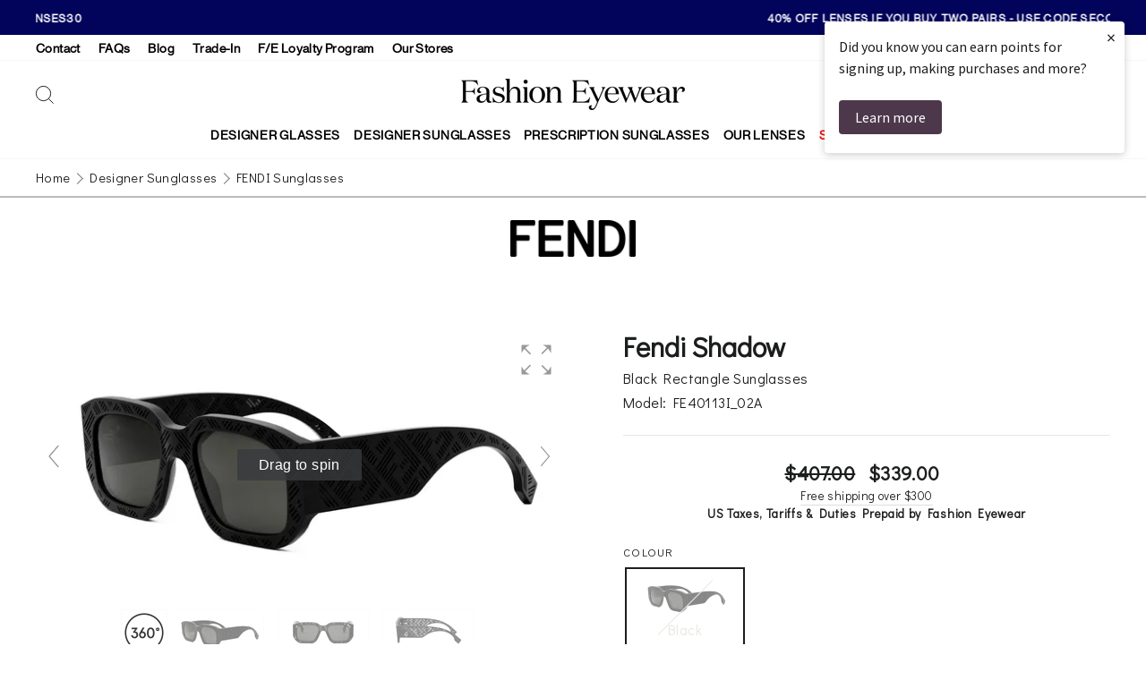

--- FILE ---
content_type: text/html; charset=utf-8
request_url: https://www.fashioneyewear.com/en-us/products/fendi-fendi-shadow-fe40113i
body_size: 95504
content:
<!doctype html>
<html class="no-js" lang="en" dir="ltr">
<head>
	<script src="//www.fashioneyewear.com/cdn/shop/files/pandectes-rules.js?v=10288445086133802590"></script>
	
  <meta charset="utf-8">

  

  <meta http-equiv="X-UA-Compatible" content="IE=edge">
  <meta name="viewport" content="width=device-width,initial-scale=1">
  <meta name="theme-color" content="#02045b">

  
  <meta name="google-site-verification" content="1FdfxBIO__tE9TfTQEhbVeD9zjMqM74s6w1Zi_GlDzk" />
  

  
  
  

  <link rel="preconnect" href="https://cdn.shopify.com">

  
  
  
  

  <link rel="dns-prefetch" href="https://ajax.googleapis.com">

  
  
  
  
<link rel="shortcut icon" href="//www.fashioneyewear.com/cdn/shop/files/FE_Favicon_32x32.png?v=1647256004" type="image/png" />

<title>Fendi Fendi Shadow FE40113I Rectangle Sunglasses | Fashion Eyewear US</title>

			
				

					
					
					<script src="//www.fashioneyewear.com/cdn/shop/t/4/assets/magiczoomplus.js?v=173804220424208408781648205211" type="text/javascript"></script>
					<link href="//www.fashioneyewear.com/cdn/shop/t/4/assets/magiczoomplus.css?v=128205318060197735231648202434" rel="stylesheet" type="text/css" media="all" />
					
					<link href="//www.fashioneyewear.com/cdn/shop/t/4/assets/magiczoomplus.additional.css?v=35035055864888794281691064409" rel="stylesheet" type="text/css" media="all" />
					<script type="text/javascript">
						mzOptions = {
						'zoomWidth':'auto',
						'zoomHeight':'auto',
						'zoomPosition':'right',
						'zoomDistance':15,
						'selectorTrigger':'click',
						'transitionEffect':true,
						'zoomMode':'zoom',
						'zoomOn':'hover',
						'zoomCaption':'off',
						'upscale':true,
						'variableZoom':false,
						'smoothing':true,
						'expand':'window',
						'expandZoomMode':'zoom',
						'expandZoomOn':'click',
						'expandCaption':true,
						'closeOnClickOutside':true,
						'hint':'once',
						'textHoverZoomHint':'Hover to zoom',
						'textClickZoomHint':'Click to zoom',
						'textExpandHint':'Click to expand',
						'textBtnClose':'Close',
						'textBtnNext':'Next',
						'textBtnPrev':'Previous',
						'lazyZoom':false,
						'rightClick':false
						}
						mzMobileOptions = {
						'zoomMode':'magnifier',
						'textHoverZoomHint':'Touch to zoom',
						'textClickZoomHint':'Double tap to zoom',
						'textExpandHint':'Tap to expand'
						}
						
					</script>
					<script src="//www.fashioneyewear.com/cdn/shop/t/4/assets/magiczoomplus.sirv.js?v=104586607641235943621730297188" type="text/javascript"></script>
					<script src="https://scripts.sirv.com/sirvjs/v3/sirv.js"></script>
			
    
<meta name="description" content="Fendi Fendi Shadow FE40113I Rectangle Sunglasses - buy online from Fashion Eyewear. Varifocal and Single Vision prescription lenses available. Worldwide shipping."><meta property="og:site_name" content="Fashion Eyewear">
  <meta property="og:url" content="https://www.fashioneyewear.com/en-us/products/fendi-fendi-shadow-fe40113i">
  <meta property="og:title" content="Fendi Fendi Shadow FE40113I">
  <meta property="og:type" content="product">
  <meta property="og:description" content="Fendi Fendi Shadow FE40113I Rectangle Sunglasses - buy online from Fashion Eyewear. Varifocal and Single Vision prescription lenses available. Worldwide shipping."><meta property="og:image" content="http://www.fashioneyewear.com/cdn/shop/files/FE40113I_02A_01.jpg?v=1702648808">
    <meta property="og:image:secure_url" content="https://www.fashioneyewear.com/cdn/shop/files/FE40113I_02A_01.jpg?v=1702648808">
    <meta property="og:image:width" content="1991">
    <meta property="og:image:height" content="1000"><meta name="twitter:site" content="@fashioneyewear">
  <meta name="twitter:card" content="summary_large_image">
  <meta name="twitter:title" content="Fendi Fendi Shadow FE40113I">
  <meta name="twitter:description" content="Fendi Fendi Shadow FE40113I Rectangle Sunglasses - buy online from Fashion Eyewear. Varifocal and Single Vision prescription lenses available. Worldwide shipping.">
<style data-shopify>@font-face {
  font-family: "Tenor Sans";
  font-weight: 400;
  font-style: normal;
  font-display: swap;
  src: url("//www.fashioneyewear.com/cdn/fonts/tenor_sans/tenorsans_n4.966071a72c28462a9256039d3e3dc5b0cf314f65.woff2") format("woff2"),
       url("//www.fashioneyewear.com/cdn/fonts/tenor_sans/tenorsans_n4.2282841d948f9649ba5c3cad6ea46df268141820.woff") format("woff");
}

  @font-face {
  font-family: Outfit;
  font-weight: 300;
  font-style: normal;
  font-display: swap;
  src: url("//www.fashioneyewear.com/cdn/fonts/outfit/outfit_n3.8c97ae4c4fac7c2ea467a6dc784857f4de7e0e37.woff2") format("woff2"),
       url("//www.fashioneyewear.com/cdn/fonts/outfit/outfit_n3.b50a189ccde91f9bceee88f207c18c09f0b62a7b.woff") format("woff");
}


  @font-face {
  font-family: Outfit;
  font-weight: 600;
  font-style: normal;
  font-display: swap;
  src: url("//www.fashioneyewear.com/cdn/fonts/outfit/outfit_n6.dfcbaa80187851df2e8384061616a8eaa1702fdc.woff2") format("woff2"),
       url("//www.fashioneyewear.com/cdn/fonts/outfit/outfit_n6.88384e9fc3e36038624caccb938f24ea8008a91d.woff") format("woff");
}

  
  
</style><link href="//www.fashioneyewear.com/cdn/shop/t/4/assets/theme.css?v=35437194316516677181763549196" rel="stylesheet" type="text/css" media="all" />
<style data-shopify>:root {
    --typeHeaderPrimary: "Tenor Sans";
    --typeHeaderFallback: sans-serif;
    --typeHeaderSize: 36px;
    --typeHeaderWeight: 400;
    --typeHeaderLineHeight: 1;
    --typeHeaderSpacing: 0.0em;

    --typeBasePrimary:Outfit;
    --typeBaseFallback:sans-serif;
    --typeBaseSize: 16px;
    --typeBaseWeight: 300;
    --typeBaseSpacing: 0.025em;
    --typeBaseLineHeight: 1.4;

    --typeCollectionTitle: 20px;

    --iconWeight: 2px;
    --iconLinecaps: miter;

    
      --buttonRadius: 50px;
    

    --colorGridOverlayOpacity: 0.1;
  }

  

    
            
            
            @font-face {
                font-family: "Domaine Display Regular";
                src: url("//www.fashioneyewear.com/cdn/shop/t/4/assets/domaine-display-regular.woff2?v=106533900451584101181637619173") format("woff2");
                font-weight: normal;
                font-style: normal;
                font-display: swap;
            }

            @font-face {
                font-family: "NeueHaasGrotDisp 55Roman";
                src: url("//www.fashioneyewear.com/cdn/shop/t/4/assets/NeueHaasGrotDisp-55Roman-Web.woff2?v=34180127591681684131637619171") format("woff2"), url("//www.fashioneyewear.com/cdn/shop/t/4/assets/NeueHaasGrotDisp-55Roman-Web.woff?v=49066955526946583601637619170") format("woff");
                font-weight: normal;
                font-style: normal;
                font-display: swap;
            }
            
        
    
    :root {
        --typeHeaderPrimary: 'Domaine Display Regular';
        --typeHeaderWeight: normal;

        --typeBasePrimary: 'NeueHaasGrotDisp 55Roman';
        --typeBaseWeight: normal;
    }
    
    



  .placeholder-content {
    background-image: linear-gradient(100deg, #ffffff 40%, #f7f7f7 63%, #ffffff 79%);
  }</style><script>
    document.documentElement.className = document.documentElement.className.replace('no-js', 'js');

    window.theme = window.theme || {};
    theme.routes = {
      home: "/en-us",
      cart: "/en-us/cart.js",
      cartPage: "/en-us/cart",
      cartAdd: "/en-us/cart/add.js",
      cartChange: "/en-us/cart/change.js"
    };
    theme.strings = {
      soldOut: "Sold Out",
      unavailable: "Unavailable",
      inStockLabel: "In stock, ready to ship",
      stockLabel: "Low stock - [count] items left",
      willNotShipUntil: "Ready to ship [date]",
      willBeInStockAfter: "Back in stock [date]",
      waitingForStock: "Inventory on the way",
      savePrice: "Save [saved_amount]",
      cartEmpty: "Your cart is currently empty.",
      cartTermsConfirmation: "You must agree with the terms and conditions of sales to check out",
      searchCollections: "Collections:",
      searchPages: "Pages:",
      searchArticles: "Articles:"
    };
    theme.settings = {
      dynamicVariantsEnable: true,
      cartType: "drawer",
      isCustomerTemplate: false,
      moneyFormat: "${{amount}}",
      saveType: "percent",
      productImageSize: "landscape",
      productImageCover: false,
      predictiveSearch: true,
      predictiveSearchType: "product",
      quickView: false,
      themeName: 'Impulse',
      themeVersion: "5.1.2"
    };
  </script>

  
  <script>
    theme.routes.hw__search ="/en-us/search";
    theme.routes.hw__predictive_search ="/en-us/search/suggest";
  </script>
  

  
  

    

    <script>window.performance && window.performance.mark && window.performance.mark('shopify.content_for_header.start');</script><meta name="google-site-verification" content="OfMY4bonaB06bsuqy9oscMBHp_jiudeG0Vf0kSTVlhc">
<meta id="shopify-digital-wallet" name="shopify-digital-wallet" content="/60190458085/digital_wallets/dialog">
<meta name="shopify-checkout-api-token" content="25be956797ce1b8a2db20dd0e0bf0508">
<meta id="in-context-paypal-metadata" data-shop-id="60190458085" data-venmo-supported="false" data-environment="production" data-locale="en_US" data-paypal-v4="true" data-currency="USD">
<link rel="alternate" hreflang="x-default" href="https://www.fashioneyewear.com/products/fendi-fendi-shadow-fe40113i">
<link rel="alternate" hreflang="en-AU" href="https://www.fashioneyewear.com/en-au/products/fendi-fendi-shadow-fe40113i">
<link rel="alternate" hreflang="en-DE" href="https://www.fashioneyewear.com/en-de/products/fendi-fendi-shadow-fe40113i">
<link rel="alternate" hreflang="en-US" href="https://www.fashioneyewear.com/en-us/products/fendi-fendi-shadow-fe40113i">
<link rel="alternate" hreflang="en-CA" href="https://www.fashioneyewear.com/en-ca/products/fendi-fendi-shadow-fe40113i">
<link rel="alternate" hreflang="en-IE" href="https://www.fashioneyewear.com/en-ie/products/fendi-fendi-shadow-fe40113i">
<link rel="alternate" hreflang="en-GB" href="https://www.fashioneyewear.com/en-uk/products/fendi-fendi-shadow-fe40113i">
<link rel="alternate" hreflang="en-IN" href="https://www.fashioneyewear.com/en-in/products/fendi-fendi-shadow-fe40113i">
<link rel="alternate" hreflang="en-AE" href="https://www.fashioneyewear.com/en-ae/products/fendi-fendi-shadow-fe40113i">
<meta name="custom--disabled-hreflang--en-TA" content="https://www.fashioneyewear.com/products/fendi-fendi-shadow-fe40113i">
<link rel="alternate" type="application/json+oembed" href="https://www.fashioneyewear.com/en-us/products/fendi-fendi-shadow-fe40113i.oembed">
<script async="async" src="/checkouts/internal/preloads.js?locale=en-US"></script>
<link rel="preconnect" href="https://shop.app" crossorigin="anonymous">
<script async="async" src="https://shop.app/checkouts/internal/preloads.js?locale=en-US&shop_id=60190458085" crossorigin="anonymous"></script>
<script id="apple-pay-shop-capabilities" type="application/json">{"shopId":60190458085,"countryCode":"GB","currencyCode":"USD","merchantCapabilities":["supports3DS"],"merchantId":"gid:\/\/shopify\/Shop\/60190458085","merchantName":"Fashion Eyewear","requiredBillingContactFields":["postalAddress","email","phone"],"requiredShippingContactFields":["postalAddress","email","phone"],"shippingType":"shipping","supportedNetworks":["visa","maestro","masterCard","amex","discover","elo"],"total":{"type":"pending","label":"Fashion Eyewear","amount":"1.00"},"shopifyPaymentsEnabled":true,"supportsSubscriptions":true}</script>
<script id="shopify-features" type="application/json">{"accessToken":"25be956797ce1b8a2db20dd0e0bf0508","betas":["rich-media-storefront-analytics"],"domain":"www.fashioneyewear.com","predictiveSearch":true,"shopId":60190458085,"locale":"en"}</script>
<script>var Shopify = Shopify || {};
Shopify.shop = "fashion-eyewear-uk.myshopify.com";
Shopify.locale = "en";
Shopify.currency = {"active":"USD","rate":"1.33793"};
Shopify.country = "US";
Shopify.theme = {"name":"feglasses-shopify-theme\/master","id":128826999013,"schema_name":"Impulse","schema_version":"5.1.2","theme_store_id":null,"role":"main"};
Shopify.theme.handle = "null";
Shopify.theme.style = {"id":null,"handle":null};
Shopify.cdnHost = "www.fashioneyewear.com/cdn";
Shopify.routes = Shopify.routes || {};
Shopify.routes.root = "/en-us/";</script>
<script type="module">!function(o){(o.Shopify=o.Shopify||{}).modules=!0}(window);</script>
<script>!function(o){function n(){var o=[];function n(){o.push(Array.prototype.slice.apply(arguments))}return n.q=o,n}var t=o.Shopify=o.Shopify||{};t.loadFeatures=n(),t.autoloadFeatures=n()}(window);</script>
<script>
  window.ShopifyPay = window.ShopifyPay || {};
  window.ShopifyPay.apiHost = "shop.app\/pay";
  window.ShopifyPay.redirectState = null;
</script>
<script id="shop-js-analytics" type="application/json">{"pageType":"product"}</script>
<script defer="defer" async type="module" src="//www.fashioneyewear.com/cdn/shopifycloud/shop-js/modules/v2/client.init-shop-cart-sync_C5BV16lS.en.esm.js"></script>
<script defer="defer" async type="module" src="//www.fashioneyewear.com/cdn/shopifycloud/shop-js/modules/v2/chunk.common_CygWptCX.esm.js"></script>
<script type="module">
  await import("//www.fashioneyewear.com/cdn/shopifycloud/shop-js/modules/v2/client.init-shop-cart-sync_C5BV16lS.en.esm.js");
await import("//www.fashioneyewear.com/cdn/shopifycloud/shop-js/modules/v2/chunk.common_CygWptCX.esm.js");

  window.Shopify.SignInWithShop?.initShopCartSync?.({"fedCMEnabled":true,"windoidEnabled":true});

</script>
<script>
  window.Shopify = window.Shopify || {};
  if (!window.Shopify.featureAssets) window.Shopify.featureAssets = {};
  window.Shopify.featureAssets['shop-js'] = {"shop-cart-sync":["modules/v2/client.shop-cart-sync_ZFArdW7E.en.esm.js","modules/v2/chunk.common_CygWptCX.esm.js"],"init-fed-cm":["modules/v2/client.init-fed-cm_CmiC4vf6.en.esm.js","modules/v2/chunk.common_CygWptCX.esm.js"],"shop-button":["modules/v2/client.shop-button_tlx5R9nI.en.esm.js","modules/v2/chunk.common_CygWptCX.esm.js"],"shop-cash-offers":["modules/v2/client.shop-cash-offers_DOA2yAJr.en.esm.js","modules/v2/chunk.common_CygWptCX.esm.js","modules/v2/chunk.modal_D71HUcav.esm.js"],"init-windoid":["modules/v2/client.init-windoid_sURxWdc1.en.esm.js","modules/v2/chunk.common_CygWptCX.esm.js"],"shop-toast-manager":["modules/v2/client.shop-toast-manager_ClPi3nE9.en.esm.js","modules/v2/chunk.common_CygWptCX.esm.js"],"init-shop-email-lookup-coordinator":["modules/v2/client.init-shop-email-lookup-coordinator_B8hsDcYM.en.esm.js","modules/v2/chunk.common_CygWptCX.esm.js"],"init-shop-cart-sync":["modules/v2/client.init-shop-cart-sync_C5BV16lS.en.esm.js","modules/v2/chunk.common_CygWptCX.esm.js"],"avatar":["modules/v2/client.avatar_BTnouDA3.en.esm.js"],"pay-button":["modules/v2/client.pay-button_FdsNuTd3.en.esm.js","modules/v2/chunk.common_CygWptCX.esm.js"],"init-customer-accounts":["modules/v2/client.init-customer-accounts_DxDtT_ad.en.esm.js","modules/v2/client.shop-login-button_C5VAVYt1.en.esm.js","modules/v2/chunk.common_CygWptCX.esm.js","modules/v2/chunk.modal_D71HUcav.esm.js"],"init-shop-for-new-customer-accounts":["modules/v2/client.init-shop-for-new-customer-accounts_ChsxoAhi.en.esm.js","modules/v2/client.shop-login-button_C5VAVYt1.en.esm.js","modules/v2/chunk.common_CygWptCX.esm.js","modules/v2/chunk.modal_D71HUcav.esm.js"],"shop-login-button":["modules/v2/client.shop-login-button_C5VAVYt1.en.esm.js","modules/v2/chunk.common_CygWptCX.esm.js","modules/v2/chunk.modal_D71HUcav.esm.js"],"init-customer-accounts-sign-up":["modules/v2/client.init-customer-accounts-sign-up_CPSyQ0Tj.en.esm.js","modules/v2/client.shop-login-button_C5VAVYt1.en.esm.js","modules/v2/chunk.common_CygWptCX.esm.js","modules/v2/chunk.modal_D71HUcav.esm.js"],"shop-follow-button":["modules/v2/client.shop-follow-button_Cva4Ekp9.en.esm.js","modules/v2/chunk.common_CygWptCX.esm.js","modules/v2/chunk.modal_D71HUcav.esm.js"],"checkout-modal":["modules/v2/client.checkout-modal_BPM8l0SH.en.esm.js","modules/v2/chunk.common_CygWptCX.esm.js","modules/v2/chunk.modal_D71HUcav.esm.js"],"lead-capture":["modules/v2/client.lead-capture_Bi8yE_yS.en.esm.js","modules/v2/chunk.common_CygWptCX.esm.js","modules/v2/chunk.modal_D71HUcav.esm.js"],"shop-login":["modules/v2/client.shop-login_D6lNrXab.en.esm.js","modules/v2/chunk.common_CygWptCX.esm.js","modules/v2/chunk.modal_D71HUcav.esm.js"],"payment-terms":["modules/v2/client.payment-terms_CZxnsJam.en.esm.js","modules/v2/chunk.common_CygWptCX.esm.js","modules/v2/chunk.modal_D71HUcav.esm.js"]};
</script>
<script>(function() {
  var isLoaded = false;
  function asyncLoad() {
    if (isLoaded) return;
    isLoaded = true;
    var urls = ["https:\/\/dr4qe3ddw9y32.cloudfront.net\/awin-shopify-integration-code.js?aid=18465\u0026v=shopifyApp_5.2.5\u0026ts=1768256843229\u0026shop=fashion-eyewear-uk.myshopify.com","https:\/\/cdn.shopify.com\/s\/files\/1\/0601\/9045\/8085\/t\/4\/assets\/zendesk-embeddable.js?v=1639571075\u0026shop=fashion-eyewear-uk.myshopify.com","https:\/\/cdn-app.cart-bot.net\/public\/js\/append.js?shop=fashion-eyewear-uk.myshopify.com","https:\/\/s3.eu-west-1.amazonaws.com\/production-klarna-il-shopify-osm\/a6c5e37d3b587ca7438f15aa90b429b47085a035\/fashion-eyewear-uk.myshopify.com-1708618498067.js?shop=fashion-eyewear-uk.myshopify.com","https:\/\/cdn.rebuyengine.com\/onsite\/js\/rebuy.js?shop=fashion-eyewear-uk.myshopify.com"];
    for (var i = 0; i < urls.length; i++) {
      var s = document.createElement('script');
      s.type = 'text/javascript';
      s.async = true;
      s.src = urls[i];
      var x = document.getElementsByTagName('script')[0];
      x.parentNode.insertBefore(s, x);
    }
  };
  if(window.attachEvent) {
    window.attachEvent('onload', asyncLoad);
  } else {
    window.addEventListener('load', asyncLoad, false);
  }
})();</script>
<script id="__st">var __st={"a":60190458085,"offset":0,"reqid":"0705b16e-c480-4103-964b-4be38573d668-1768635388","pageurl":"www.fashioneyewear.com\/en-us\/products\/fendi-fendi-shadow-fe40113i","u":"d80d8a858dfb","p":"product","rtyp":"product","rid":8424649982181};</script>
<script>window.ShopifyPaypalV4VisibilityTracking = true;</script>
<script id="captcha-bootstrap">!function(){'use strict';const t='contact',e='account',n='new_comment',o=[[t,t],['blogs',n],['comments',n],[t,'customer']],c=[[e,'customer_login'],[e,'guest_login'],[e,'recover_customer_password'],[e,'create_customer']],r=t=>t.map((([t,e])=>`form[action*='/${t}']:not([data-nocaptcha='true']) input[name='form_type'][value='${e}']`)).join(','),a=t=>()=>t?[...document.querySelectorAll(t)].map((t=>t.form)):[];function s(){const t=[...o],e=r(t);return a(e)}const i='password',u='form_key',d=['recaptcha-v3-token','g-recaptcha-response','h-captcha-response',i],f=()=>{try{return window.sessionStorage}catch{return}},m='__shopify_v',_=t=>t.elements[u];function p(t,e,n=!1){try{const o=window.sessionStorage,c=JSON.parse(o.getItem(e)),{data:r}=function(t){const{data:e,action:n}=t;return t[m]||n?{data:e,action:n}:{data:t,action:n}}(c);for(const[e,n]of Object.entries(r))t.elements[e]&&(t.elements[e].value=n);n&&o.removeItem(e)}catch(o){console.error('form repopulation failed',{error:o})}}const l='form_type',E='cptcha';function T(t){t.dataset[E]=!0}const w=window,h=w.document,L='Shopify',v='ce_forms',y='captcha';let A=!1;((t,e)=>{const n=(g='f06e6c50-85a8-45c8-87d0-21a2b65856fe',I='https://cdn.shopify.com/shopifycloud/storefront-forms-hcaptcha/ce_storefront_forms_captcha_hcaptcha.v1.5.2.iife.js',D={infoText:'Protected by hCaptcha',privacyText:'Privacy',termsText:'Terms'},(t,e,n)=>{const o=w[L][v],c=o.bindForm;if(c)return c(t,g,e,D).then(n);var r;o.q.push([[t,g,e,D],n]),r=I,A||(h.body.append(Object.assign(h.createElement('script'),{id:'captcha-provider',async:!0,src:r})),A=!0)});var g,I,D;w[L]=w[L]||{},w[L][v]=w[L][v]||{},w[L][v].q=[],w[L][y]=w[L][y]||{},w[L][y].protect=function(t,e){n(t,void 0,e),T(t)},Object.freeze(w[L][y]),function(t,e,n,w,h,L){const[v,y,A,g]=function(t,e,n){const i=e?o:[],u=t?c:[],d=[...i,...u],f=r(d),m=r(i),_=r(d.filter((([t,e])=>n.includes(e))));return[a(f),a(m),a(_),s()]}(w,h,L),I=t=>{const e=t.target;return e instanceof HTMLFormElement?e:e&&e.form},D=t=>v().includes(t);t.addEventListener('submit',(t=>{const e=I(t);if(!e)return;const n=D(e)&&!e.dataset.hcaptchaBound&&!e.dataset.recaptchaBound,o=_(e),c=g().includes(e)&&(!o||!o.value);(n||c)&&t.preventDefault(),c&&!n&&(function(t){try{if(!f())return;!function(t){const e=f();if(!e)return;const n=_(t);if(!n)return;const o=n.value;o&&e.removeItem(o)}(t);const e=Array.from(Array(32),(()=>Math.random().toString(36)[2])).join('');!function(t,e){_(t)||t.append(Object.assign(document.createElement('input'),{type:'hidden',name:u})),t.elements[u].value=e}(t,e),function(t,e){const n=f();if(!n)return;const o=[...t.querySelectorAll(`input[type='${i}']`)].map((({name:t})=>t)),c=[...d,...o],r={};for(const[a,s]of new FormData(t).entries())c.includes(a)||(r[a]=s);n.setItem(e,JSON.stringify({[m]:1,action:t.action,data:r}))}(t,e)}catch(e){console.error('failed to persist form',e)}}(e),e.submit())}));const S=(t,e)=>{t&&!t.dataset[E]&&(n(t,e.some((e=>e===t))),T(t))};for(const o of['focusin','change'])t.addEventListener(o,(t=>{const e=I(t);D(e)&&S(e,y())}));const B=e.get('form_key'),M=e.get(l),P=B&&M;t.addEventListener('DOMContentLoaded',(()=>{const t=y();if(P)for(const e of t)e.elements[l].value===M&&p(e,B);[...new Set([...A(),...v().filter((t=>'true'===t.dataset.shopifyCaptcha))])].forEach((e=>S(e,t)))}))}(h,new URLSearchParams(w.location.search),n,t,e,['guest_login'])})(!0,!0)}();</script>
<script integrity="sha256-4kQ18oKyAcykRKYeNunJcIwy7WH5gtpwJnB7kiuLZ1E=" data-source-attribution="shopify.loadfeatures" defer="defer" src="//www.fashioneyewear.com/cdn/shopifycloud/storefront/assets/storefront/load_feature-a0a9edcb.js" crossorigin="anonymous"></script>
<script crossorigin="anonymous" defer="defer" src="//www.fashioneyewear.com/cdn/shopifycloud/storefront/assets/shopify_pay/storefront-65b4c6d7.js?v=20250812"></script>
<script data-source-attribution="shopify.dynamic_checkout.dynamic.init">var Shopify=Shopify||{};Shopify.PaymentButton=Shopify.PaymentButton||{isStorefrontPortableWallets:!0,init:function(){window.Shopify.PaymentButton.init=function(){};var t=document.createElement("script");t.src="https://www.fashioneyewear.com/cdn/shopifycloud/portable-wallets/latest/portable-wallets.en.js",t.type="module",document.head.appendChild(t)}};
</script>
<script data-source-attribution="shopify.dynamic_checkout.buyer_consent">
  function portableWalletsHideBuyerConsent(e){var t=document.getElementById("shopify-buyer-consent"),n=document.getElementById("shopify-subscription-policy-button");t&&n&&(t.classList.add("hidden"),t.setAttribute("aria-hidden","true"),n.removeEventListener("click",e))}function portableWalletsShowBuyerConsent(e){var t=document.getElementById("shopify-buyer-consent"),n=document.getElementById("shopify-subscription-policy-button");t&&n&&(t.classList.remove("hidden"),t.removeAttribute("aria-hidden"),n.addEventListener("click",e))}window.Shopify?.PaymentButton&&(window.Shopify.PaymentButton.hideBuyerConsent=portableWalletsHideBuyerConsent,window.Shopify.PaymentButton.showBuyerConsent=portableWalletsShowBuyerConsent);
</script>
<script data-source-attribution="shopify.dynamic_checkout.cart.bootstrap">document.addEventListener("DOMContentLoaded",(function(){function t(){return document.querySelector("shopify-accelerated-checkout-cart, shopify-accelerated-checkout")}if(t())Shopify.PaymentButton.init();else{new MutationObserver((function(e,n){t()&&(Shopify.PaymentButton.init(),n.disconnect())})).observe(document.body,{childList:!0,subtree:!0})}}));
</script>
<link id="shopify-accelerated-checkout-styles" rel="stylesheet" media="screen" href="https://www.fashioneyewear.com/cdn/shopifycloud/portable-wallets/latest/accelerated-checkout-backwards-compat.css" crossorigin="anonymous">
<style id="shopify-accelerated-checkout-cart">
        #shopify-buyer-consent {
  margin-top: 1em;
  display: inline-block;
  width: 100%;
}

#shopify-buyer-consent.hidden {
  display: none;
}

#shopify-subscription-policy-button {
  background: none;
  border: none;
  padding: 0;
  text-decoration: underline;
  font-size: inherit;
  cursor: pointer;
}

#shopify-subscription-policy-button::before {
  box-shadow: none;
}

      </style>
<link rel="stylesheet" media="screen" href="//www.fashioneyewear.com/cdn/shop/t/4/compiled_assets/styles.css?69075">
<script id="snippets-script" data-snippets="hallway-cart-shipping-notice" defer="defer" src="//www.fashioneyewear.com/cdn/shop/t/4/compiled_assets/snippet-scripts.js?69075"></script>
<script>window.performance && window.performance.mark && window.performance.mark('shopify.content_for_header.end');</script>

  
  

  
  
<!-- Store URL parameters in cart attributes -->
<script>
    (() => {
        // Configuration
        const desiredParams = ["utm_source","campaign_id","ad_id","utm_medium","gclid"]; // List of desired URL parameters
        const prefix = "_url_param__"; // Prefix string

        // Function to get URL parameters
        function getUrlParams() {
            const params = new URLSearchParams(window.location.search);
            return Array.from(params.entries()).reduce((acc, [key, value]) => {
                acc[key] = value;
                return acc;
            }, {});
        }

        // Function to add attributes to Shopify cart
        function addAttributesToCart(attributesToAdd) {
            const updates = { attributes: attributesToAdd };

            fetch(`${window.Shopify.routes.root}cart/update.js`, {
                method: 'POST',
                headers: {
                    'Content-Type': 'application/json'
                },
                body: JSON.stringify(updates)
            })
              .then(response => response.json())
              .then(data => {
                  //console.log('Cart attributes updated:', data);
              })
              .catch(error => {
                  console.error('Error updating cart attributes:', error);
              });
        }

        // Main execution
        const urlParams = getUrlParams();
        const attributes = {};

        desiredParams.forEach(param => {
            if (urlParams[param]) {
                attributes[`${prefix}${param}`] = urlParams[param];
            }
        });

        if (Object.keys(attributes).length > 0) {
            addAttributesToCart(attributes);
        }
    })();

    //# sourceURL=url-params.js
</script>

  

  <script src="//www.fashioneyewear.com/cdn/shop/t/4/assets/vendor-scripts-v10.js" defer="defer"></script>

  
  
  

      <link rel="preload" href="//www.fashioneyewear.com/cdn/shop/t/4/assets/country-flags.css" as="style" onload="this.onload=null;this.rel='stylesheet'">
      <noscript><link rel="stylesheet"  href="//www.fashioneyewear.com/cdn/shop/t/4/assets/country-flags.css"></noscript>
      
      

  
  

  

    <script>
        document.addEventListener('page:loaded',function(){

            console.log('[Hallway] Init Sprie');

            let modal3dViewer = new theme.Modals('hw__modal_3d_viewer','hallway-modal-3d-viewer');
            window.hw__initialised3dViewer = false;

            document.addEventListener('modalOpen.hw__modal_3d_viewer', function(){

                if(!window.hw__initialised3dViewer) {

                    console.log('[Hallway] Initialise Sprie on modal open');

                    const scriptEl = document.createElement('script');
                    scriptEl.addEventListener('load', function(){

                        window.hw__initialised3dViewer = true;
                        window.hw__el3dViewer = document.getElementById('sprie-container');

                        console.log('[Hallway] Sprie Initialised');

                        // initialise slider for SKU selection, if there is more than one SKU
                        var flkty = new Flickity( '#hw__virtual_try_on__sku_picker .product__thumbs--scroller', {
                            // options
                            cellAlign: 'left',
                            contain: true,
                            pageDots: false,
                            prevNextButtons: false
                        });

                        // click handler for SKU list under the fitmix iframe, so users can change the frame they are trying on
                        document.querySelectorAll('#hw__3d_viewer_container .hw__3d_viewer__sku_item_link').forEach(el => {
                            el.addEventListener('click',evt => {
                                evt.preventDefault();
                                const requestedSKU = evt.currentTarget.dataset.sprieId;
                                if(window.hw__el3dViewer.dataset.sprieBarcode !== requestedSKU) {
                                    window.hw__el3dViewer.dataset.sprieBarcode = requestedSKU;
                                }
                            });
                        });

                        // click handler for left/right arrows on the sku list picker
                        const arrowClick = function(evt) {
                            if (evt.currentTarget.classList.contains('product__thumb-arrow--prev')) {
                                this.previous();
                            } else {
                                this.next();
                            }
                        };

                        document.querySelectorAll('#hw__virtual_try_on__sku_picker .product__thumb-arrow').forEach(arrow => {
                            arrow.addEventListener('click', arrowClick.bind(flkty));
                        });


                    });
                    scriptEl.src = '//cdn.jsdelivr.net/npm/@perceptimagery/sprie-embed@latest?apikey=db6a09d97999c1f0d7';
                    document.body.appendChild(scriptEl);

                } else {
                    console.log('[Hallway] Already initialised Sprie');
                }

            });

        });
    </script>



  
  <script src="//www.fashioneyewear.com/cdn/shop/t/4/assets/theme.js?v=84320332893028976691687855591" defer="defer"></script>
  

<!-- Hotjar Tracking Code -->
<script>
    (function(h,o,t,j,a,r){
        h.hj=h.hj||function(){(h.hj.q=h.hj.q||[]).push(arguments)};
        h._hjSettings={hjid:2797598,hjsv:6};
        a=o.getElementsByTagName('head')[0];
        r=o.createElement('script');r.async=1;
        r.src=t+h._hjSettings.hjid+j+h._hjSettings.hjsv;
        a.appendChild(r);
    })(window,document,'https://static.hotjar.com/c/hotjar-','.js?sv=');
</script>


<!--DOOFINDER-SHOPIFY-->
        
        <!--/DOOFINDER-SHOPIFY-->


  
  
<!-- TrustBox script -->
<script type="text/javascript" src="//widget.trustpilot.com/bootstrap/v5/tp.widget.bootstrap.min.js" async></script>
<!-- End TrustBox script -->


  
  <!-- Loyalty Lion -->
  <script>
  !function(t,n){var e=n.loyaltylion||[];if(!e.isLoyaltyLion){n.loyaltylion=e,void 0===n.lion&&(n.lion=e),e.version=2,e.isLoyaltyLion=!0;var o=n.URLSearchParams,i=n.sessionStorage,r="ll_loader_revision",a=(new Date).toISOString().replace(/-/g,""),s="function"==typeof o?function(){try{var t=new o(n.location.search).get(r);return t&&i.setItem(r,t),i.getItem(r)}catch(t){return""}}():null;c("https://sdk.loyaltylion.net/static/2/"+a.slice(0,8)+"/loader"+(s?"-"+s:"")+".js");var l=!1;e.init=function(t){if(l)throw new Error("Cannot call lion.init more than once");l=!0;var n=e._token=t.token;if(!n)throw new Error("Token must be supplied to lion.init");var o=[];function i(t,n){t[n]=function(){o.push([n,Array.prototype.slice.call(arguments,0)])}}"_push configure bootstrap shutdown on removeListener authenticateCustomer".split(" ").forEach(function(t){i(e,t)}),c("https://sdk.loyaltylion.net/sdk/start/"+a.slice(0,11)+"/"+n+".js"),e._initData=t,e._buffer=o}}function c(n){var e=t.getElementsByTagName("script")[0],o=t.createElement("script");o.src=n,o.crossOrigin="",e.parentNode.insertBefore(o,e)}}(document,window);

  
    
      loyaltylion.init({ token: "542e4cb8b005a0a19c905557f499fc41" });
    
  
</script>
  <!-- End Loyalty Lion -->
  

  

  


<!-- BEGIN app block: shopify://apps/pandectes-gdpr/blocks/banner/58c0baa2-6cc1-480c-9ea6-38d6d559556a -->
  
    
      <!-- TCF is active, scripts are loaded above -->
      
        <script>
          if (!window.PandectesRulesSettings) {
            window.PandectesRulesSettings = {"store":{"id":60190458085,"adminMode":false,"headless":false,"storefrontRootDomain":"","checkoutRootDomain":"","storefrontAccessToken":""},"banner":{"revokableTrigger":false,"cookiesBlockedByDefault":"7","hybridStrict":false,"isActive":true},"geolocation":{"brOnly":false,"caOnly":false,"chOnly":false,"euOnly":true,"jpOnly":false,"thOnly":false,"zaOnly":false,"canadaOnly":false,"globalVisibility":false},"blocker":{"isActive":false,"googleConsentMode":{"isActive":true,"id":"","analyticsId":"","adStorageCategory":4,"analyticsStorageCategory":2,"functionalityStorageCategory":1,"personalizationStorageCategory":1,"securityStorageCategory":0,"customEvent":false,"redactData":true,"urlPassthrough":false,"dataLayerProperty":"dataLayer","waitForUpdate":2000},"facebookPixel":{"isActive":false,"id":"","ldu":false},"microsoft":{},"rakuten":{"isActive":false,"cmp":false,"ccpa":false},"gpcIsActive":false,"klaviyoIsActive":false,"defaultBlocked":7,"patterns":{"whiteList":[],"blackList":{"1":[],"2":[],"4":[],"8":[]},"iframesWhiteList":[],"iframesBlackList":{"1":[],"2":[],"4":[],"8":[]},"beaconsWhiteList":[],"beaconsBlackList":{"1":[],"2":[],"4":[],"8":[]}}}};
            const rulesScript = document.createElement('script');
            window.PandectesRulesSettings.auto = true;
            rulesScript.src = "https://cdn.shopify.com/extensions/019bcaca-2a7e-799d-b8a2-db0246deb318/gdpr-226/assets/pandectes-rules.js";
            const firstChild = document.head.firstChild;
            document.head.insertBefore(rulesScript, firstChild);
          }
        </script>
      
      <script>
        
          window.PandectesSettings = {"store":{"id":60190458085,"plan":"premium","theme":"feglasses-shopify-theme/master","primaryLocale":"en","adminMode":false,"headless":false,"storefrontRootDomain":"","checkoutRootDomain":"","storefrontAccessToken":""},"tsPublished":1753369155,"declaration":{"showPurpose":false,"showProvider":false,"declIntroText":"We use cookies to optimize website functionality, analyze the performance, and provide personalized experience to you. Some cookies are essential to make the website operate and function correctly. Those cookies cannot be disabled. In this window you can manage your preference of cookies.","showDateGenerated":true},"language":{"unpublished":[],"languageMode":"Single","fallbackLanguage":"en","languageDetection":"browser","languagesSupported":[]},"texts":{"managed":{"headerText":{"en":"We respect your privacy"},"consentText":{"en":"This website uses cookies to ensure you get the best experience."},"linkText":{"en":"Learn more"},"imprintText":{"en":"Imprint"},"googleLinkText":{"en":"Google's Privacy Terms"},"allowButtonText":{"en":"Accept"},"denyButtonText":{"en":"Decline"},"dismissButtonText":{"en":"Ok"},"leaveSiteButtonText":{"en":"Leave this site"},"preferencesButtonText":{"en":"Preferences"},"cookiePolicyText":{"en":"Cookie policy"},"preferencesPopupTitleText":{"en":"Manage consent preferences"},"preferencesPopupIntroText":{"en":"We use cookies to optimize website functionality, analyze the performance, and provide personalized experience to you. Some cookies are essential to make the website operate and function correctly. Those cookies cannot be disabled. In this window you can manage your preference of cookies."},"preferencesPopupSaveButtonText":{"en":"Save preferences"},"preferencesPopupCloseButtonText":{"en":"Close"},"preferencesPopupAcceptAllButtonText":{"en":"Accept all"},"preferencesPopupRejectAllButtonText":{"en":"Reject all"},"cookiesDetailsText":{"en":"Cookies details"},"preferencesPopupAlwaysAllowedText":{"en":"Always allowed"},"accessSectionParagraphText":{"en":"You have the right to request access to your data at any time."},"accessSectionTitleText":{"en":"Data portability"},"accessSectionAccountInfoActionText":{"en":"Personal data"},"accessSectionDownloadReportActionText":{"en":"Request export"},"accessSectionGDPRRequestsActionText":{"en":"Data subject requests"},"accessSectionOrdersRecordsActionText":{"en":"Orders"},"rectificationSectionParagraphText":{"en":"You have the right to request your data to be updated whenever you think it is appropriate."},"rectificationSectionTitleText":{"en":"Data Rectification"},"rectificationCommentPlaceholder":{"en":"Describe what you want to be updated"},"rectificationCommentValidationError":{"en":"Comment is required"},"rectificationSectionEditAccountActionText":{"en":"Request an update"},"erasureSectionTitleText":{"en":"Right to be forgotten"},"erasureSectionParagraphText":{"en":"You have the right to ask all your data to be erased. After that, you will no longer be able to access your account."},"erasureSectionRequestDeletionActionText":{"en":"Request personal data deletion"},"consentDate":{"en":"Consent date"},"consentId":{"en":"Consent ID"},"consentSectionChangeConsentActionText":{"en":"Change consent preference"},"consentSectionConsentedText":{"en":"You consented to the cookies policy of this website on"},"consentSectionNoConsentText":{"en":"You have not consented to the cookies policy of this website."},"consentSectionTitleText":{"en":"Your cookie consent"},"consentStatus":{"en":"Consent preference"},"confirmationFailureMessage":{"en":"Your request was not verified. Please try again and if problem persists, contact store owner for assistance"},"confirmationFailureTitle":{"en":"A problem occurred"},"confirmationSuccessMessage":{"en":"We will soon get back to you as to your request."},"confirmationSuccessTitle":{"en":"Your request is verified"},"guestsSupportEmailFailureMessage":{"en":"Your request was not submitted. Please try again and if problem persists, contact store owner for assistance."},"guestsSupportEmailFailureTitle":{"en":"A problem occurred"},"guestsSupportEmailPlaceholder":{"en":"E-mail address"},"guestsSupportEmailSuccessMessage":{"en":"If you are registered as a customer of this store, you will soon receive an email with instructions on how to proceed."},"guestsSupportEmailSuccessTitle":{"en":"Thank you for your request"},"guestsSupportEmailValidationError":{"en":"Email is not valid"},"guestsSupportInfoText":{"en":"Please login with your customer account to further proceed."},"submitButton":{"en":"Submit"},"submittingButton":{"en":"Submitting..."},"cancelButton":{"en":"Cancel"},"declIntroText":{"en":"We use cookies to optimize website functionality, analyze the performance, and provide personalized experience to you. Some cookies are essential to make the website operate and function correctly. Those cookies cannot be disabled. In this window you can manage your preference of cookies."},"declName":{"en":"Name"},"declPurpose":{"en":"Purpose"},"declType":{"en":"Type"},"declRetention":{"en":"Retention"},"declProvider":{"en":"Provider"},"declFirstParty":{"en":"First-party"},"declThirdParty":{"en":"Third-party"},"declSeconds":{"en":"seconds"},"declMinutes":{"en":"minutes"},"declHours":{"en":"hours"},"declDays":{"en":"days"},"declMonths":{"en":"months"},"declYears":{"en":"years"},"declSession":{"en":"Session"},"declDomain":{"en":"Domain"},"declPath":{"en":"Path"}},"categories":{"strictlyNecessaryCookiesTitleText":{"en":"Strictly necessary cookies"},"strictlyNecessaryCookiesDescriptionText":{"en":"These cookies are essential in order to enable you to move around the website and use its features, such as accessing secure areas of the website. The website cannot function properly without these cookies."},"functionalityCookiesTitleText":{"en":"Functional cookies"},"functionalityCookiesDescriptionText":{"en":"These cookies enable the site to provide enhanced functionality and personalisation. They may be set by us or by third party providers whose services we have added to our pages. If you do not allow these cookies then some or all of these services may not function properly."},"performanceCookiesTitleText":{"en":"Performance cookies"},"performanceCookiesDescriptionText":{"en":"These cookies enable us to monitor and improve the performance of our website. For example, they allow us to count visits, identify traffic sources and see which parts of the site are most popular."},"targetingCookiesTitleText":{"en":"Targeting cookies"},"targetingCookiesDescriptionText":{"en":"These cookies may be set through our site by our advertising partners. They may be used by those companies to build a profile of your interests and show you relevant adverts on other sites.    They do not store directly personal information, but are based on uniquely identifying your browser and internet device. If you do not allow these cookies, you will experience less targeted advertising."},"unclassifiedCookiesTitleText":{"en":"Unclassified cookies"},"unclassifiedCookiesDescriptionText":{"en":"Unclassified cookies are cookies that we are in the process of classifying, together with the providers of individual cookies."}},"auto":{}},"library":{"previewMode":false,"fadeInTimeout":0,"defaultBlocked":7,"showLink":true,"showImprintLink":false,"showGoogleLink":false,"enabled":true,"cookie":{"expiryDays":365,"secure":true,"domain":""},"dismissOnScroll":false,"dismissOnWindowClick":false,"dismissOnTimeout":false,"palette":{"popup":{"background":"#EDEFF5","backgroundForCalculations":{"a":1,"b":245,"g":239,"r":237},"text":"#000000"},"button":{"background":"transparent","backgroundForCalculations":{"a":1,"b":255,"g":255,"r":255},"text":"#000000","textForCalculation":{"a":1,"b":0,"g":0,"r":0},"border":"#000000"}},"content":{"href":"https://www.fashioneyewear.com/policies/privacy-policy","imprintHref":"/","close":"&#10005;","target":"","logo":"<img class=\"cc-banner-logo\" style=\"max-height: 40px;\" src=\"https://fashion-eyewear-uk.myshopify.com/cdn/shop/files/pandectes-banner-logo.png\" alt=\"Cookie banner\" />"},"window":"<div role=\"dialog\" aria-label=\"We respect your privacy\" aria-describedby=\"cookieconsent:desc\" id=\"pandectes-banner\" class=\"cc-window-wrapper cc-bottom-center-wrapper\"><div class=\"pd-cookie-banner-window cc-window {{classes}}\"><!--googleoff: all-->{{children}}<!--googleon: all--></div></div>","compliance":{"custom":"<div class=\"cc-compliance cc-highlight\">{{preferences}}{{allow}}</div>"},"type":"custom","layouts":{"basic":"{{logo}}{{messagelink}}{{compliance}}"},"position":"bottom-center","theme":"wired","revokable":false,"animateRevokable":false,"revokableReset":false,"revokableLogoUrl":"https://fashion-eyewear-uk.myshopify.com/cdn/shop/files/pandectes-reopen-logo.png","revokablePlacement":"bottom-left","revokableMarginHorizontal":15,"revokableMarginVertical":15,"static":false,"autoAttach":true,"hasTransition":true,"blacklistPage":[""],"elements":{"close":"<button aria-label=\"Close\" type=\"button\" class=\"cc-close\">{{close}}</button>","dismiss":"<button type=\"button\" class=\"cc-btn cc-btn-decision cc-dismiss\">{{dismiss}}</button>","allow":"<button type=\"button\" class=\"cc-btn cc-btn-decision cc-allow\">{{allow}}</button>","deny":"<button type=\"button\" class=\"cc-btn cc-btn-decision cc-deny\">{{deny}}</button>","preferences":"<button type=\"button\" class=\"cc-btn cc-settings\" onclick=\"Pandectes.fn.openPreferences()\">{{preferences}}</button>"}},"geolocation":{"brOnly":false,"caOnly":false,"chOnly":false,"euOnly":true,"jpOnly":false,"thOnly":false,"zaOnly":false,"canadaOnly":false,"globalVisibility":false},"dsr":{"guestsSupport":false,"accessSectionDownloadReportAuto":false},"banner":{"resetTs":1709814134,"extraCss":"        .cc-banner-logo {max-width: 24em!important;}    @media(min-width: 768px) {.cc-window.cc-floating{max-width: 24em!important;width: 24em!important;}}    .cc-message, .pd-cookie-banner-window .cc-header, .cc-logo {text-align: left}    .cc-window-wrapper{z-index: 2147483647;}    .cc-window{z-index: 2147483647;font-family: inherit;}    .pd-cookie-banner-window .cc-header{font-family: inherit;}    .pd-cp-ui{font-family: inherit; background-color: #EDEFF5;color:#000000;}    button.pd-cp-btn, a.pd-cp-btn{}    input + .pd-cp-preferences-slider{background-color: rgba(0, 0, 0, 0.3)}    .pd-cp-scrolling-section::-webkit-scrollbar{background-color: rgba(0, 0, 0, 0.3)}    input:checked + .pd-cp-preferences-slider{background-color: rgba(0, 0, 0, 1)}    .pd-cp-scrolling-section::-webkit-scrollbar-thumb {background-color: rgba(0, 0, 0, 1)}    .pd-cp-ui-close{color:#000000;}    .pd-cp-preferences-slider:before{background-color: #EDEFF5}    .pd-cp-title:before {border-color: #000000!important}    .pd-cp-preferences-slider{background-color:#000000}    .pd-cp-toggle{color:#000000!important}    @media(max-width:699px) {.pd-cp-ui-close-top svg {fill: #000000}}    .pd-cp-toggle:hover,.pd-cp-toggle:visited,.pd-cp-toggle:active{color:#000000!important}    .pd-cookie-banner-window {}  ","customJavascript":{},"showPoweredBy":false,"logoHeight":40,"revokableTrigger":false,"hybridStrict":false,"cookiesBlockedByDefault":"7","isActive":true,"implicitSavePreferences":true,"cookieIcon":false,"blockBots":false,"showCookiesDetails":true,"hasTransition":true,"blockingPage":false,"showOnlyLandingPage":false,"leaveSiteUrl":"https://www.google.com","linkRespectStoreLang":false},"cookies":{"0":[{"name":"localization","type":"http","domain":"www.fashioneyewear.com","path":"/en-ie","provider":"Shopify","firstParty":true,"retention":"1 year(s)","expires":1,"unit":"declYears","purpose":{"en":"Shopify store localization"}},{"name":"secure_customer_sig","type":"http","domain":"www.fashioneyewear.com","path":"/","provider":"Shopify","firstParty":true,"retention":"1 year(s)","expires":1,"unit":"declYears","purpose":{"en":"Used in connection with customer login."}},{"name":"_cmp_a","type":"http","domain":".fashioneyewear.com","path":"/","provider":"Shopify","firstParty":false,"retention":"1 day(s)","expires":1,"unit":"declDays","purpose":{"en":"Used for managing customer privacy settings."}},{"name":"keep_alive","type":"http","domain":"www.fashioneyewear.com","path":"/","provider":"Shopify","firstParty":true,"retention":"30 minute(s)","expires":30,"unit":"declMinutes","purpose":{"en":"Used in connection with buyer localization."}},{"name":"shopify_pay_redirect","type":"http","domain":"www.fashioneyewear.com","path":"/","provider":"Shopify","firstParty":true,"retention":"1 hour(s)","expires":1,"unit":"declHours","purpose":{"en":"The cookie is necessary for the secure checkout and payment function on the website. This function is provided by shopify.com."}},{"name":"_tracking_consent","type":"http","domain":".fashioneyewear.com","path":"/","provider":"Shopify","firstParty":false,"retention":"1 year(s)","expires":1,"unit":"declYears","purpose":{"en":"Tracking preferences."}},{"name":"__cfruid","type":"http","domain":".fashioneyewear.zendesk.com","path":"/","provider":"HubSpot","firstParty":false,"retention":"Session","expires":-54,"unit":"declYears","purpose":{"en":"This is set by HubSpot’s CDN provider because of their rate limiting policies."}},{"name":"cart_currency","type":"http","domain":"www.fashioneyewear.com","path":"/","provider":"Shopify","firstParty":true,"retention":"2 ","expires":2,"unit":"declSession","purpose":{"en":"The cookie is necessary for the secure checkout and payment function on the website. This function is provided by shopify.com."}},{"name":"wpm-domain-test","type":"http","domain":"com","path":"/","provider":"Shopify","firstParty":false,"retention":"Session","expires":1,"unit":"declSeconds","purpose":{"en":"Used to test the storage of parameters about products added to the cart or payment currency"}},{"name":"_pandectes_gdpr","type":"http","domain":".www.fashioneyewear.com","path":"/","provider":"Pandectes","firstParty":true,"retention":"1 year(s)","expires":1,"unit":"declYears","purpose":{"en":"Used for the functionality of the cookies consent banner."}},{"name":"_secure_session_id","type":"http","domain":"www.fashioneyewear.com","path":"/","provider":"Shopify","firstParty":true,"retention":"1 month(s)","expires":1,"unit":"declMonths","purpose":{"en":"Used in connection with navigation through a storefront."}},{"name":"checkout","type":"http","domain":"www.fashioneyewear.com","path":"/60190458085/checkouts/86699db88126ff8eb149ba02ab487407","provider":"Shopify","firstParty":true,"retention":"3 ","expires":3,"unit":"declSession","purpose":{"en":"Used in connection with checkout."}},{"name":"checkout_token","type":"http","domain":"www.fashioneyewear.com","path":"/60190458085","provider":"Shopify","firstParty":true,"retention":"1 year(s)","expires":1,"unit":"declYears","purpose":{"en":"Used in connection with checkout."}},{"name":"cart","type":"http","domain":"www.fashioneyewear.com","path":"/","provider":"Shopify","firstParty":true,"retention":"2 ","expires":2,"unit":"declSession","purpose":{"en":"Necessary for the shopping cart functionality on the website."}},{"name":"cart_sig","type":"http","domain":"www.fashioneyewear.com","path":"/","provider":"Shopify","firstParty":true,"retention":"2 ","expires":2,"unit":"declSession","purpose":{"en":"Shopify analytics."}},{"name":"cart_ts","type":"http","domain":"www.fashioneyewear.com","path":"/","provider":"Shopify","firstParty":true,"retention":"2 ","expires":2,"unit":"declSession","purpose":{"en":"Used in connection with checkout."}}],"1":[{"name":"_pinterest_ct_ua","type":"http","domain":".ct.pinterest.com","path":"/","provider":"Pinterest","firstParty":false,"retention":"1 year(s)","expires":1,"unit":"declYears","purpose":{"en":"Used to group actions across pages."}},{"name":"locale_bar_accepted","type":"http","domain":"www.fashioneyewear.com","path":"/","provider":"GrizzlyAppsSRL","firstParty":true,"retention":"Session","expires":-54,"unit":"declYears","purpose":{"en":"This cookie is provided by the app (BEST Currency Converter) and is used to secure the currency chosen by the customer."}},{"name":"wpm-domain-test","type":"http","domain":"www.fashioneyewear.com","path":"/","provider":"Shopify","firstParty":true,"retention":"Session","expires":1,"unit":"declSeconds","purpose":{"en":"Used to test the storage of parameters about products added to the cart or payment currency"}},{"name":"wpm-domain-test","type":"http","domain":"fashioneyewear.com","path":"/","provider":"Shopify","firstParty":false,"retention":"Session","expires":1,"unit":"declSeconds","purpose":{"en":"Used to test the storage of parameters about products added to the cart or payment currency"}},{"name":"_hjSession_2797598","type":"http","domain":".fashioneyewear.com","path":"/","provider":"Hotjar","firstParty":false,"retention":"30 minute(s)","expires":30,"unit":"declMinutes","purpose":{"en":""}},{"name":"_hjSessionUser_2797598","type":"http","domain":".fashioneyewear.com","path":"/","provider":"Hotjar","firstParty":false,"retention":"1 year(s)","expires":1,"unit":"declYears","purpose":{"en":""}}],"2":[{"name":"_shopify_y","type":"http","domain":".fashioneyewear.com","path":"/","provider":"Shopify","firstParty":false,"retention":"1 year(s)","expires":1,"unit":"declYears","purpose":{"en":"Shopify analytics."}},{"name":"_orig_referrer","type":"http","domain":".fashioneyewear.com","path":"/","provider":"Shopify","firstParty":false,"retention":"2 ","expires":2,"unit":"declSession","purpose":{"en":"Tracks landing pages."}},{"name":"_landing_page","type":"http","domain":".fashioneyewear.com","path":"/","provider":"Shopify","firstParty":false,"retention":"2 ","expires":2,"unit":"declSession","purpose":{"en":"Tracks landing pages."}},{"name":"_shopify_s","type":"http","domain":".fashioneyewear.com","path":"/","provider":"Shopify","firstParty":false,"retention":"30 minute(s)","expires":30,"unit":"declMinutes","purpose":{"en":"Shopify analytics."}},{"name":"_shopify_sa_t","type":"http","domain":".fashioneyewear.com","path":"/","provider":"Shopify","firstParty":false,"retention":"30 minute(s)","expires":30,"unit":"declMinutes","purpose":{"en":"Shopify analytics relating to marketing & referrals."}},{"name":"_shopify_sa_p","type":"http","domain":".fashioneyewear.com","path":"/","provider":"Shopify","firstParty":false,"retention":"30 minute(s)","expires":30,"unit":"declMinutes","purpose":{"en":"Shopify analytics relating to marketing & referrals."}},{"name":"_ga","type":"http","domain":".fashioneyewear.com","path":"/","provider":"Google","firstParty":false,"retention":"1 year(s)","expires":1,"unit":"declYears","purpose":{"en":"Cookie is set by Google Analytics with unknown functionality"}},{"name":"_clck","type":"http","domain":".fashioneyewear.com","path":"/","provider":"Microsoft","firstParty":false,"retention":"1 year(s)","expires":1,"unit":"declYears","purpose":{"en":"Used by Microsoft Clarity to store a unique user ID."}},{"name":"_gid","type":"http","domain":".fashioneyewear.com","path":"/","provider":"Google","firstParty":false,"retention":"1 day(s)","expires":1,"unit":"declDays","purpose":{"en":"Cookie is placed by Google Analytics to count and track pageviews."}},{"name":"_gat","type":"http","domain":".fashioneyewear.com","path":"/","provider":"Google","firstParty":false,"retention":"1 minute(s)","expires":1,"unit":"declMinutes","purpose":{"en":"Cookie is placed by Google Analytics to filter requests from bots."}},{"name":"_clsk","type":"http","domain":".fashioneyewear.com","path":"/","provider":"Microsoft","firstParty":false,"retention":"1 day(s)","expires":1,"unit":"declDays","purpose":{"en":"Used by Microsoft Clarity to store a unique user ID.\t"}},{"name":"epb_previous_pathname","type":"http","domain":"www.fashioneyewear.com","path":"/","provider":"Hextom","firstParty":true,"retention":"Session","expires":-54,"unit":"declYears","purpose":{"en":"Used by Hextom promotion bar."}},{"name":"__attentive_id","type":"http","domain":"www.fashioneyewear.com","path":"/","provider":"Attentive","firstParty":true,"retention":"1 year(s)","expires":1,"unit":"declYears","purpose":{"en":"Used by attentive sms services."}},{"name":"__attentive_cco","type":"http","domain":"www.fashioneyewear.com","path":"/","provider":"Attentive","firstParty":true,"retention":"1 year(s)","expires":1,"unit":"declYears","purpose":{"en":"Used by attentive sms services."}},{"name":"_attn_","type":"http","domain":"www.fashioneyewear.com","path":"/","provider":"Attentive","firstParty":true,"retention":"1 year(s)","expires":1,"unit":"declYears","purpose":{"en":"Used by attentive sms services."}},{"name":"__attentive_dv","type":"http","domain":"www.fashioneyewear.com","path":"/","provider":"Attentive","firstParty":true,"retention":"1 day(s)","expires":1,"unit":"declDays","purpose":{"en":"Used by attentive sms services."}},{"name":"AWSALBCORS","type":"http","domain":"widget-mediator.zopim.com","path":"/","provider":"Amazon","firstParty":false,"retention":"1 ","expires":1,"unit":"declSession","purpose":{"en":"Used as a second stickiness cookie by Amazon that has additionally the SameSite attribute."}},{"name":"__attentive_pv","type":"http","domain":"www.fashioneyewear.com","path":"/","provider":"Attentive","firstParty":true,"retention":"30 minute(s)","expires":30,"unit":"declMinutes","purpose":{"en":"Used by attentive sms services."}},{"name":"__attentive_ss_referrer","type":"http","domain":"www.fashioneyewear.com","path":"/","provider":"Attentive","firstParty":true,"retention":"30 minute(s)","expires":30,"unit":"declMinutes","purpose":{"en":"Used by attentive sms services."}},{"name":"_shopify_s","type":"http","domain":"com","path":"/","provider":"Shopify","firstParty":false,"retention":"Session","expires":1,"unit":"declSeconds","purpose":{"en":"Shopify analytics."}},{"name":"_shopify_s","type":"http","domain":".www.fashioneyewear.com","path":"/","provider":"Shopify","firstParty":true,"retention":"31 minute(s)","expires":31,"unit":"declMinutes","purpose":{"en":"Shopify analytics."}},{"name":"_shopify_sa_t","type":"http","domain":".www.fashioneyewear.com","path":"/","provider":"Shopify","firstParty":true,"retention":"31 minute(s)","expires":31,"unit":"declMinutes","purpose":{"en":"Shopify analytics relating to marketing & referrals."}},{"name":"_shopify_sa_p","type":"http","domain":".www.fashioneyewear.com","path":"/","provider":"Shopify","firstParty":true,"retention":"31 minute(s)","expires":31,"unit":"declMinutes","purpose":{"en":"Shopify analytics relating to marketing & referrals."}},{"name":"_boomr_clss","type":"html_local","domain":"https://www.fashioneyewear.com","path":"/","provider":"Shopify","firstParty":true,"retention":"Local Storage","expires":1,"unit":"declYears","purpose":{"en":"Used to monitor and optimize the performance of Shopify stores."}},{"name":"_ga_PFYG9F9NG7","type":"http","domain":".fashioneyewear.com","path":"/","provider":"Google","firstParty":false,"retention":"1 year(s)","expires":1,"unit":"declYears","purpose":{"en":""}},{"name":"bugsnag-anonymous-id","type":"html_local","domain":"https://pay.shopify.com","path":"/","provider":"Unknown","firstParty":false,"retention":"Local Storage","expires":1,"unit":"declYears","purpose":{"en":""}}],"4":[{"name":"_gcl_au","type":"http","domain":".fashioneyewear.com","path":"/","provider":"Google","firstParty":false,"retention":"3 month(s)","expires":3,"unit":"declMonths","purpose":{"en":"Cookie is placed by Google Tag Manager to track conversions."}},{"name":"_uetsid","type":"http","domain":".fashioneyewear.com","path":"/","provider":"Bing","firstParty":false,"retention":"1 day(s)","expires":1,"unit":"declDays","purpose":{"en":"This cookie is used by Bing to determine what ads should be shown that may be relevant to the end user perusing the site."}},{"name":"_uetvid","type":"http","domain":".fashioneyewear.com","path":"/","provider":"Bing","firstParty":false,"retention":"1 year(s)","expires":1,"unit":"declYears","purpose":{"en":"Used to track visitors on multiple websites, in order to present relevant advertisement based on the visitor's preferences."}},{"name":"__kla_id","type":"http","domain":"www.fashioneyewear.com","path":"/","provider":"Klaviyo","firstParty":true,"retention":"1 year(s)","expires":1,"unit":"declYears","purpose":{"en":"Tracks when someone clicks through a Klaviyo email to your website."}},{"name":"MUID","type":"http","domain":".bing.com","path":"/","provider":"Microsoft","firstParty":false,"retention":"1 year(s)","expires":1,"unit":"declYears","purpose":{"en":"Cookie is placed by Microsoft to track visits across websites."}},{"name":"_fbp","type":"http","domain":".fashioneyewear.com","path":"/","provider":"Facebook","firstParty":false,"retention":"3 month(s)","expires":3,"unit":"declMonths","purpose":{"en":"Cookie is placed by Facebook to track visits across websites."}},{"name":"_pin_unauth","type":"http","domain":".fashioneyewear.com","path":"/","provider":"Pinterest","firstParty":false,"retention":"1 year(s)","expires":1,"unit":"declYears","purpose":{"en":"Used to group actions for users who cannot be identified by Pinterest."}},{"name":"MUID","type":"http","domain":".clarity.ms","path":"/","provider":"Microsoft","firstParty":false,"retention":"1 year(s)","expires":1,"unit":"declYears","purpose":{"en":"Cookie is placed by Microsoft to track visits across websites."}},{"name":"IDE","type":"http","domain":".doubleclick.net","path":"/","provider":"Google","firstParty":false,"retention":"1 year(s)","expires":1,"unit":"declYears","purpose":{"en":"To measure the visitors’ actions after they click through from an advert. Expires after 1 year."}},{"name":"fr","type":"http","domain":".facebook.com","path":"/","provider":"Facebook","firstParty":false,"retention":"3 month(s)","expires":3,"unit":"declMonths","purpose":{"en":"Is used to deliver, measure and improve the relevancy of ads"}},{"name":"lastExternalReferrer","type":"html_local","domain":"https://www.fashioneyewear.com","path":"/","provider":"Facebook","firstParty":true,"retention":"Local Storage","expires":1,"unit":"declYears","purpose":{"en":"Detects how the user reached the website by registering their last URL-address."}},{"name":"lastExternalReferrerTime","type":"html_local","domain":"https://www.fashioneyewear.com","path":"/","provider":"Facebook","firstParty":true,"retention":"Local Storage","expires":1,"unit":"declYears","purpose":{"en":"Contains the timestamp of the last update of the lastExternalReferrer cookie."}}],"8":[{"name":"_uetsid","type":"html_local","domain":"https://www.fashioneyewear.com","path":"/","provider":"Unknown","firstParty":true,"retention":"Local Storage","expires":1,"unit":"declYears","purpose":{"en":"This cookie is used by Bing to determine what ads should be shown that may be relevant to the end user perusing the site."}},{"name":"_uetvid","type":"html_local","domain":"https://www.fashioneyewear.com","path":"/","provider":"Unknown","firstParty":true,"retention":"Local Storage","expires":1,"unit":"declYears","purpose":{"en":"Used to track visitors on multiple websites, in order to present relevant advertisement based on the visitor's preferences."}},{"name":"_attn_","type":"html_session","domain":"https://www.fashioneyewear.com","path":"/","provider":"Unknown","firstParty":true,"retention":"Session","expires":1,"unit":"declYears","purpose":{"en":"Used by attentive sms services."}},{"name":"CLID","type":"http","domain":"www.clarity.ms","path":"/","provider":"Unknown","firstParty":false,"retention":"1 year(s)","expires":1,"unit":"declYears","purpose":{"en":""}},{"name":"sf_id","type":"http","domain":".fashioneyewear.com","path":"/","provider":"Unknown","firstParty":false,"retention":"1 year(s)","expires":1,"unit":"declYears","purpose":{"en":""}},{"name":"MR","type":"http","domain":".c.bing.com","path":"/","provider":"Unknown","firstParty":false,"retention":"1 ","expires":1,"unit":"declSession","purpose":{"en":""}},{"name":"SRM_B","type":"http","domain":".c.bing.com","path":"/","provider":"Unknown","firstParty":false,"retention":"1 year(s)","expires":1,"unit":"declYears","purpose":{"en":""}},{"name":"SM","type":"http","domain":".c.clarity.ms","path":"/","provider":"Unknown","firstParty":false,"retention":"Session","expires":-54,"unit":"declYears","purpose":{"en":""}},{"name":"ANONCHK","type":"http","domain":".c.clarity.ms","path":"/","provider":"Unknown","firstParty":false,"retention":"10 minute(s)","expires":10,"unit":"declMinutes","purpose":{"en":""}},{"name":"ar_debug","type":"http","domain":".pinterest.com","path":"/","provider":"Unknown","firstParty":false,"retention":"1 year(s)","expires":1,"unit":"declYears","purpose":{"en":""}},{"name":"twk_idm_key","type":"http","domain":"www.fashioneyewear.com","path":"/","provider":"Unknown","firstParty":true,"retention":"Session","expires":-54,"unit":"declYears","purpose":{"en":""}},{"name":"MR","type":"http","domain":".c.clarity.ms","path":"/","provider":"Unknown","firstParty":false,"retention":"1 ","expires":1,"unit":"declSession","purpose":{"en":""}},{"name":"_rsession","type":"http","domain":"www.fashioneyewear.com","path":"/","provider":"Unknown","firstParty":true,"retention":"30 minute(s)","expires":30,"unit":"declMinutes","purpose":{"en":""}},{"name":"TawkConnectionTime","type":"http","domain":"www.fashioneyewear.com","path":"/","provider":"Unknown","firstParty":true,"retention":"Session","expires":-54,"unit":"declYears","purpose":{"en":""}},{"name":"_ruid","type":"http","domain":"www.fashioneyewear.com","path":"/","provider":"Unknown","firstParty":true,"retention":"1 year(s)","expires":1,"unit":"declYears","purpose":{"en":""}},{"name":"__zlcmid","type":"http","domain":".fashioneyewear.com","path":"/","provider":"Unknown","firstParty":false,"retention":"1 year(s)","expires":1,"unit":"declYears","purpose":{"en":""}},{"name":"_hjTLDTest","type":"http","domain":"fashioneyewear.com","path":"/","provider":"Unknown","firstParty":false,"retention":"Session","expires":1,"unit":"declSeconds","purpose":{"en":""}},{"name":"cookies.js","type":"http","domain":"www.fashioneyewear.com","path":"/","provider":"Unknown","firstParty":true,"retention":"Session","expires":1,"unit":"declSeconds","purpose":{"en":""}},{"name":"_sp_root_domain_test_1709814207151","type":"http","domain":"com","path":"/","provider":"Unknown","firstParty":false,"retention":"Session","expires":1,"unit":"declSeconds","purpose":{"en":""}},{"name":"MSPTC","type":"http","domain":".bing.com","path":"/","provider":"Unknown","firstParty":false,"retention":"1 year(s)","expires":1,"unit":"declYears","purpose":{"en":""}},{"name":"_sp_root_domain_test_1709814237884","type":"http","domain":"com","path":"/","provider":"Unknown","firstParty":false,"retention":"Session","expires":1,"unit":"declSeconds","purpose":{"en":""}},{"name":"_sp_root_domain_test_1709814300194","type":"http","domain":"fashioneyewear.com","path":"/","provider":"Unknown","firstParty":false,"retention":"Session","expires":1,"unit":"declSeconds","purpose":{"en":""}},{"name":"_sp_root_domain_test_1709814237884","type":"http","domain":"fashioneyewear.com","path":"/","provider":"Unknown","firstParty":false,"retention":"Session","expires":1,"unit":"declSeconds","purpose":{"en":""}},{"name":"_sp_root_domain_test_1709814207151","type":"http","domain":"fashioneyewear.com","path":"/","provider":"Unknown","firstParty":false,"retention":"Session","expires":1,"unit":"declSeconds","purpose":{"en":""}},{"name":"zte2095","type":"http","domain":"fashioneyewear.com","path":"/","provider":"Unknown","firstParty":false,"retention":"Session","expires":1,"unit":"declSeconds","purpose":{"en":""}},{"name":"_sp_root_domain_test_1709814330943","type":"http","domain":"com","path":"/","provider":"Unknown","firstParty":false,"retention":"Session","expires":1,"unit":"declSeconds","purpose":{"en":""}},{"name":"_sp_root_domain_test_1709814268640","type":"http","domain":"com","path":"/","provider":"Unknown","firstParty":false,"retention":"Session","expires":1,"unit":"declSeconds","purpose":{"en":""}},{"name":"_sp_root_domain_test_1709814330943","type":"http","domain":"fashioneyewear.com","path":"/","provider":"Unknown","firstParty":false,"retention":"Session","expires":1,"unit":"declSeconds","purpose":{"en":""}},{"name":"_sp_root_domain_test_1709814268640","type":"http","domain":"fashioneyewear.com","path":"/","provider":"Unknown","firstParty":false,"retention":"Session","expires":1,"unit":"declSeconds","purpose":{"en":""}},{"name":"_sp_root_domain_test_1709814300194","type":"http","domain":"com","path":"/","provider":"Unknown","firstParty":false,"retention":"Session","expires":1,"unit":"declSeconds","purpose":{"en":""}},{"name":"_sp_root_domain_test_1709814337180","type":"http","domain":"fashioneyewear.com","path":"/","provider":"Unknown","firstParty":false,"retention":"Session","expires":1,"unit":"declSeconds","purpose":{"en":""}},{"name":"_sp_root_domain_test_1709814368866","type":"http","domain":"com","path":"/","provider":"Unknown","firstParty":false,"retention":"Session","expires":1,"unit":"declSeconds","purpose":{"en":""}},{"name":"_sp_root_domain_test_1709814368866","type":"http","domain":"fashioneyewear.com","path":"/","provider":"Unknown","firstParty":false,"retention":"Session","expires":1,"unit":"declSeconds","purpose":{"en":""}},{"name":"checkout_legacy","type":"http","domain":"www.fashioneyewear.com","path":"/60190458085/checkouts/86699db88126ff8eb149ba02ab487407","provider":"Unknown","firstParty":true,"retention":"3 ","expires":3,"unit":"declSession","purpose":{"en":""}},{"name":"_sp_root_domain_test_1709814333831","type":"http","domain":"com","path":"/","provider":"Unknown","firstParty":false,"retention":"Session","expires":1,"unit":"declSeconds","purpose":{"en":""}},{"name":"_sp_root_domain_test_1709814333831","type":"http","domain":"fashioneyewear.com","path":"/","provider":"Unknown","firstParty":false,"retention":"Session","expires":1,"unit":"declSeconds","purpose":{"en":""}},{"name":"_sp_root_domain_test_1709814337180","type":"http","domain":"com","path":"/","provider":"Unknown","firstParty":false,"retention":"Session","expires":1,"unit":"declSeconds","purpose":{"en":""}},{"name":"_checkout_queue_token","type":"http","domain":"www.fashioneyewear.com","path":"/","provider":"Unknown","firstParty":true,"retention":"1 hour(s)","expires":1,"unit":"declHours","purpose":{"en":""}},{"name":"_checkout_queue_checkout_token","type":"http","domain":"www.fashioneyewear.com","path":"/","provider":"Unknown","firstParty":true,"retention":"1 hour(s)","expires":1,"unit":"declHours","purpose":{"en":""}},{"name":"checkout_token_legacy","type":"http","domain":"www.fashioneyewear.com","path":"/60190458085","provider":"Unknown","firstParty":true,"retention":"1 year(s)","expires":1,"unit":"declYears","purpose":{"en":""}},{"name":"_sp_root_domain_test_1709814440460","type":"http","domain":"com","path":"/","provider":"Unknown","firstParty":false,"retention":"Session","expires":1,"unit":"declSeconds","purpose":{"en":""}},{"name":"_sp_root_domain_test_1709814440460","type":"http","domain":"fashioneyewear.com","path":"/","provider":"Unknown","firstParty":false,"retention":"Session","expires":1,"unit":"declSeconds","purpose":{"en":""}},{"name":"_sp_root_domain_test_1709814470706","type":"http","domain":"com","path":"/","provider":"Unknown","firstParty":false,"retention":"Session","expires":1,"unit":"declSeconds","purpose":{"en":""}},{"name":"_sp_root_domain_test_1709814399828","type":"http","domain":"com","path":"/","provider":"Unknown","firstParty":false,"retention":"Session","expires":1,"unit":"declSeconds","purpose":{"en":""}},{"name":"_sp_root_domain_test_1709814399828","type":"http","domain":"fashioneyewear.com","path":"/","provider":"Unknown","firstParty":false,"retention":"Session","expires":1,"unit":"declSeconds","purpose":{"en":""}},{"name":"_sp_root_domain_test_1709814408135","type":"http","domain":"com","path":"/","provider":"Unknown","firstParty":false,"retention":"Session","expires":1,"unit":"declSeconds","purpose":{"en":""}},{"name":"_sp_root_domain_test_1709814408135","type":"http","domain":"fashioneyewear.com","path":"/","provider":"Unknown","firstParty":false,"retention":"Session","expires":1,"unit":"declSeconds","purpose":{"en":""}},{"name":"_sp_root_domain_test_1709814510044","type":"http","domain":"com","path":"/","provider":"Unknown","firstParty":false,"retention":"Session","expires":1,"unit":"declSeconds","purpose":{"en":""}},{"name":"_sp_root_domain_test_1709814510044","type":"http","domain":"fashioneyewear.com","path":"/","provider":"Unknown","firstParty":false,"retention":"Session","expires":1,"unit":"declSeconds","purpose":{"en":""}},{"name":"_sp_root_domain_test_1709814470706","type":"http","domain":"fashioneyewear.com","path":"/","provider":"Unknown","firstParty":false,"retention":"Session","expires":1,"unit":"declSeconds","purpose":{"en":""}},{"name":"_sp_root_domain_test_1709814479305","type":"http","domain":"com","path":"/","provider":"Unknown","firstParty":false,"retention":"Session","expires":1,"unit":"declSeconds","purpose":{"en":""}},{"name":"_sp_root_domain_test_1709814479305","type":"http","domain":"fashioneyewear.com","path":"/","provider":"Unknown","firstParty":false,"retention":"Session","expires":1,"unit":"declSeconds","purpose":{"en":""}},{"name":"_sp_root_domain_test_1709814575772","type":"http","domain":"com","path":"/","provider":"Unknown","firstParty":false,"retention":"Session","expires":1,"unit":"declSeconds","purpose":{"en":""}},{"name":"_sp_root_domain_test_1709814575772","type":"http","domain":"fashioneyewear.com","path":"/","provider":"Unknown","firstParty":false,"retention":"Session","expires":1,"unit":"declSeconds","purpose":{"en":""}},{"name":"lscache-sf_sp","type":"html_local","domain":"https://www.fashioneyewear.com","path":"/","provider":"Unknown","firstParty":true,"retention":"Local Storage","expires":1,"unit":"declYears","purpose":{"en":""}},{"name":"_sp_root_domain_test_1709814544538","type":"http","domain":"fashioneyewear.com","path":"/","provider":"Unknown","firstParty":false,"retention":"Session","expires":1,"unit":"declSeconds","purpose":{"en":""}},{"name":"_sp_root_domain_test_1709814544538","type":"http","domain":"com","path":"/","provider":"Unknown","firstParty":false,"retention":"Session","expires":1,"unit":"declSeconds","purpose":{"en":""}},{"name":"__zlcstore","type":"html_local","domain":"https://www.fashioneyewear.com","path":"/","provider":"Unknown","firstParty":true,"retention":"Local Storage","expires":1,"unit":"declYears","purpose":{"en":""}},{"name":"lscache-sf_bv-cacheexpiration","type":"html_local","domain":"https://www.fashioneyewear.com","path":"/","provider":"Unknown","firstParty":true,"retention":"Local Storage","expires":1,"unit":"declYears","purpose":{"en":""}},{"name":"_uetvid_exp","type":"html_local","domain":"https://www.fashioneyewear.com","path":"/","provider":"Unknown","firstParty":true,"retention":"Local Storage","expires":1,"unit":"declYears","purpose":{"en":""}},{"name":"pap_unique_user_id","type":"html_local","domain":"https://www.fashioneyewear.com","path":"/","provider":"Unknown","firstParty":true,"retention":"Local Storage","expires":1,"unit":"declYears","purpose":{"en":""}},{"name":"_uetsid_exp","type":"html_local","domain":"https://www.fashioneyewear.com","path":"/","provider":"Unknown","firstParty":true,"retention":"Local Storage","expires":1,"unit":"declYears","purpose":{"en":""}},{"name":"klarnaosm_user_locale","type":"html_local","domain":"https://www.fashioneyewear.com","path":"/","provider":"Unknown","firstParty":true,"retention":"Local Storage","expires":1,"unit":"declYears","purpose":{"en":""}},{"name":"lscache-sf_sc-cacheexpiration","type":"html_local","domain":"https://www.fashioneyewear.com","path":"/","provider":"Unknown","firstParty":true,"retention":"Local Storage","expires":1,"unit":"declYears","purpose":{"en":""}},{"name":"lscache-sf_id","type":"html_local","domain":"https://www.fashioneyewear.com","path":"/","provider":"Unknown","firstParty":true,"retention":"Local Storage","expires":1,"unit":"declYears","purpose":{"en":""}},{"name":"lscache-sf_id-cacheexpiration","type":"html_local","domain":"https://www.fashioneyewear.com","path":"/","provider":"Unknown","firstParty":true,"retention":"Local Storage","expires":1,"unit":"declYears","purpose":{"en":""}},{"name":"cartbot_data_cart","type":"html_local","domain":"https://www.fashioneyewear.com","path":"/","provider":"Unknown","firstParty":true,"retention":"Local Storage","expires":1,"unit":"declYears","purpose":{"en":""}},{"name":"ZD-store","type":"html_local","domain":"https://www.fashioneyewear.com","path":"/","provider":"Unknown","firstParty":true,"retention":"Local Storage","expires":1,"unit":"declYears","purpose":{"en":""}},{"name":"lscache-sf_sd-cacheexpiration","type":"html_local","domain":"https://www.fashioneyewear.com","path":"/","provider":"Unknown","firstParty":true,"retention":"Local Storage","expires":1,"unit":"declYears","purpose":{"en":""}},{"name":"_rsession","type":"html_local","domain":"https://www.fashioneyewear.com","path":"/","provider":"Unknown","firstParty":true,"retention":"Local Storage","expires":1,"unit":"declYears","purpose":{"en":""}},{"name":"lscache-sf_s","type":"html_local","domain":"https://www.fashioneyewear.com","path":"/","provider":"Unknown","firstParty":true,"retention":"Local Storage","expires":1,"unit":"declYears","purpose":{"en":""}},{"name":"lscache-sf_s-cacheexpiration","type":"html_local","domain":"https://www.fashioneyewear.com","path":"/","provider":"Unknown","firstParty":true,"retention":"Local Storage","expires":1,"unit":"declYears","purpose":{"en":""}},{"name":"ZD-buid","type":"html_local","domain":"https://www.fashioneyewear.com","path":"/","provider":"Unknown","firstParty":true,"retention":"Local Storage","expires":1,"unit":"declYears","purpose":{"en":""}},{"name":"loyaltylion_persistent_data","type":"html_local","domain":"https://www.fashioneyewear.com","path":"/","provider":"Unknown","firstParty":true,"retention":"Local Storage","expires":1,"unit":"declYears","purpose":{"en":""}},{"name":"__klarna_sdk_version","type":"html_local","domain":"https://www.fashioneyewear.com","path":"/","provider":"Unknown","firstParty":true,"retention":"Local Storage","expires":1,"unit":"declYears","purpose":{"en":""}},{"name":"_ruid","type":"html_local","domain":"https://www.fashioneyewear.com","path":"/","provider":"Unknown","firstParty":true,"retention":"Local Storage","expires":1,"unit":"declYears","purpose":{"en":""}},{"name":"lscache-sf_landing_page-cacheexpiration","type":"html_local","domain":"https://www.fashioneyewear.com","path":"/","provider":"Unknown","firstParty":true,"retention":"Local Storage","expires":1,"unit":"declYears","purpose":{"en":""}},{"name":"lscache-sf_sp-cacheexpiration","type":"html_local","domain":"https://www.fashioneyewear.com","path":"/","provider":"Unknown","firstParty":true,"retention":"Local Storage","expires":1,"unit":"declYears","purpose":{"en":""}},{"name":"lscache-sf_bv","type":"html_local","domain":"https://www.fashioneyewear.com","path":"/","provider":"Unknown","firstParty":true,"retention":"Local Storage","expires":1,"unit":"declYears","purpose":{"en":""}},{"name":"ZD-suid","type":"html_local","domain":"https://www.fashioneyewear.com","path":"/","provider":"Unknown","firstParty":true,"retention":"Local Storage","expires":1,"unit":"declYears","purpose":{"en":""}},{"name":"lscache-sf_landing_page","type":"html_local","domain":"https://www.fashioneyewear.com","path":"/","provider":"Unknown","firstParty":true,"retention":"Local Storage","expires":1,"unit":"declYears","purpose":{"en":""}},{"name":"klaviyoOnsite","type":"html_local","domain":"https://www.fashioneyewear.com","path":"/","provider":"Unknown","firstParty":true,"retention":"Local Storage","expires":1,"unit":"declYears","purpose":{"en":""}},{"name":"closedLastTab","type":"html_session","domain":"https://www.fashioneyewear.com","path":"/","provider":"Unknown","firstParty":true,"retention":"Session","expires":1,"unit":"declYears","purpose":{"en":""}},{"name":"epb_payload","type":"html_session","domain":"https://www.fashioneyewear.com","path":"/","provider":"Unknown","firstParty":true,"retention":"Session","expires":1,"unit":"declYears","purpose":{"en":""}},{"name":"__klarna_sdk_identity-api","type":"html_session","domain":"https://www.fashioneyewear.com","path":"/","provider":"Unknown","firstParty":true,"retention":"Session","expires":1,"unit":"declYears","purpose":{"en":""}},{"name":"loyaltylion_temporary_data","type":"html_session","domain":"https://www.fashioneyewear.com","path":"/","provider":"Unknown","firstParty":true,"retention":"Session","expires":1,"unit":"declYears","purpose":{"en":""}},{"name":"lscache-sf_sc","type":"html_local","domain":"https://www.fashioneyewear.com","path":"/","provider":"Unknown","firstParty":true,"retention":"Local Storage","expires":1,"unit":"declYears","purpose":{"en":""}},{"name":"lscache-sf_sd","type":"html_local","domain":"https://www.fashioneyewear.com","path":"/","provider":"Unknown","firstParty":true,"retention":"Local Storage","expires":1,"unit":"declYears","purpose":{"en":""}},{"name":"tabId","type":"html_session","domain":"https://www.fashioneyewear.com","path":"/","provider":"Unknown","firstParty":true,"retention":"Session","expires":1,"unit":"declYears","purpose":{"en":""}},{"name":"klaviyoPagesVisitCount","type":"html_session","domain":"https://www.fashioneyewear.com","path":"/","provider":"Unknown","firstParty":true,"retention":"Session","expires":1,"unit":"declYears","purpose":{"en":""}},{"name":"test","type":"html_local","domain":"https://www.fashioneyewear.com","path":"/","provider":"Unknown","firstParty":true,"retention":"Local Storage","expires":1,"unit":"declYears","purpose":{"en":""}},{"name":"loyaltylion_localstorage_test","type":"html_local","domain":"https://www.fashioneyewear.com","path":"/","provider":"Unknown","firstParty":true,"retention":"Local Storage","expires":1,"unit":"declYears","purpose":{"en":""}},{"name":"__klarna_sdk_default-config","type":"html_session","domain":"https://www.fashioneyewear.com","path":"/","provider":"Unknown","firstParty":true,"retention":"Session","expires":1,"unit":"declYears","purpose":{"en":""}},{"name":"_cltk","type":"html_session","domain":"https://www.fashioneyewear.com","path":"/","provider":"Unknown","firstParty":true,"retention":"Session","expires":1,"unit":"declYears","purpose":{"en":""}},{"name":"is_eu","type":"html_session","domain":"https://www.fashioneyewear.com","path":"/","provider":"Unknown","firstParty":true,"retention":"Session","expires":1,"unit":"declYears","purpose":{"en":""}},{"name":"_hjLocalStorageTest","type":"html_local","domain":"https://www.fashioneyewear.com","path":"/","provider":"Unknown","firstParty":true,"retention":"Local Storage","expires":1,"unit":"declYears","purpose":{"en":""}},{"name":"exist_test","type":"html_local","domain":"https://www.fashioneyewear.com","path":"/","provider":"Unknown","firstParty":true,"retention":"Local Storage","expires":1,"unit":"declYears","purpose":{"en":""}},{"name":"_kla_test","type":"html_local","domain":"https://www.fashioneyewear.com","path":"/","provider":"Unknown","firstParty":true,"retention":"Local Storage","expires":1,"unit":"declYears","purpose":{"en":""}},{"name":"lscache-sf___lscachetest__","type":"html_local","domain":"https://www.fashioneyewear.com","path":"/","provider":"Unknown","firstParty":true,"retention":"Local Storage","expires":1,"unit":"declYears","purpose":{"en":""}},{"name":"local-storage-test","type":"html_local","domain":"https://www.fashioneyewear.com","path":"/","provider":"Unknown","firstParty":true,"retention":"Local Storage","expires":1,"unit":"declYears","purpose":{"en":""}},{"name":"__storage_test__","type":"html_local","domain":"https://www.fashioneyewear.com","path":"/","provider":"Unknown","firstParty":true,"retention":"Local Storage","expires":1,"unit":"declYears","purpose":{"en":""}},{"name":"_hjSessionStorageTest","type":"html_session","domain":"https://www.fashioneyewear.com","path":"/","provider":"Unknown","firstParty":true,"retention":"Session","expires":1,"unit":"declYears","purpose":{"en":""}},{"name":"_-_","type":"html_session","domain":"https://www.fashioneyewear.com","path":"/","provider":"Unknown","firstParty":true,"retention":"Session","expires":1,"unit":"declYears","purpose":{"en":""}},{"name":"lscache-sf_geo-cacheexpiration","type":"html_local","domain":"https://www.fashioneyewear.com","path":"/","provider":"Unknown","firstParty":true,"retention":"Local Storage","expires":1,"unit":"declYears","purpose":{"en":""}},{"name":"_-_","type":"html_local","domain":"https://www.fashioneyewear.com","path":"/","provider":"Unknown","firstParty":true,"retention":"Local Storage","expires":1,"unit":"declYears","purpose":{"en":""}},{"name":"test","type":"html_session","domain":"https://www.fashioneyewear.com","path":"/","provider":"Unknown","firstParty":true,"retention":"Session","expires":1,"unit":"declYears","purpose":{"en":""}},{"name":"theme-recent","type":"html_local","domain":"https://www.fashioneyewear.com","path":"/","provider":"Unknown","firstParty":true,"retention":"Local Storage","expires":1,"unit":"declYears","purpose":{"en":""}},{"name":"loyaltylion_sessionstorage_test","type":"html_session","domain":"https://www.fashioneyewear.com","path":"/","provider":"Unknown","firstParty":true,"retention":"Session","expires":1,"unit":"declYears","purpose":{"en":""}},{"name":"lscache-sf_rvs-cacheexpiration","type":"html_local","domain":"https://www.fashioneyewear.com","path":"/","provider":"Unknown","firstParty":true,"retention":"Local Storage","expires":1,"unit":"declYears","purpose":{"en":""}},{"name":"lscache-sf_geo","type":"html_local","domain":"https://www.fashioneyewear.com","path":"/","provider":"Unknown","firstParty":true,"retention":"Local Storage","expires":1,"unit":"declYears","purpose":{"en":""}},{"name":"bndlr_data_GBPTAen","type":"html_local","domain":"https://www.fashioneyewear.com","path":"/","provider":"Unknown","firstParty":true,"retention":"Local Storage","expires":1,"unit":"declYears","purpose":{"en":""}},{"name":"__kla_viewed","type":"html_local","domain":"https://www.fashioneyewear.com","path":"/","provider":"Unknown","firstParty":true,"retention":"Local Storage","expires":1,"unit":"declYears","purpose":{"en":""}},{"name":"lscache-sf_rvs","type":"html_local","domain":"https://www.fashioneyewear.com","path":"/","provider":"Unknown","firstParty":true,"retention":"Local Storage","expires":1,"unit":"declYears","purpose":{"en":""}},{"name":"recent-products","type":"html_session","domain":"https://www.fashioneyewear.com","path":"/","provider":"Unknown","firstParty":true,"retention":"Session","expires":1,"unit":"declYears","purpose":{"en":""}},{"name":"_rviewed","type":"html_local","domain":"https://www.fashioneyewear.com","path":"/","provider":"Unknown","firstParty":true,"retention":"Local Storage","expires":1,"unit":"declYears","purpose":{"en":""}}]},"blocker":{"isActive":true,"googleConsentMode":{"id":"","analyticsId":"","isActive":true,"adStorageCategory":4,"analyticsStorageCategory":2,"personalizationStorageCategory":1,"functionalityStorageCategory":1,"customEvent":false,"securityStorageCategory":0,"redactData":true,"urlPassthrough":false,"dataLayerProperty":"dataLayer","waitForUpdate":2000},"facebookPixel":{"id":"","isActive":false,"ldu":false},"microsoft":{},"rakuten":{"isActive":false,"cmp":false,"ccpa":false},"klaviyoIsActive":false,"gpcIsActive":false,"defaultBlocked":7,"patterns":{"whiteList":[],"blackList":{"1":[],"2":[],"4":[],"8":[]},"iframesWhiteList":[],"iframesBlackList":{"1":[],"2":[],"4":[],"8":[]},"beaconsWhiteList":[],"beaconsBlackList":{"1":[],"2":[],"4":[],"8":[]}}}};
        
        window.addEventListener('DOMContentLoaded', function(){
          const script = document.createElement('script');
          
            script.src = "https://cdn.shopify.com/extensions/019bcaca-2a7e-799d-b8a2-db0246deb318/gdpr-226/assets/pandectes-core.js";
          
          script.defer = true;
          document.body.appendChild(script);
        })
      </script>
    
  


<!-- END app block --><!-- BEGIN app block: shopify://apps/triplewhale/blocks/triple_pixel_snippet/483d496b-3f1a-4609-aea7-8eee3b6b7a2a --><link rel='preconnect dns-prefetch' href='https://api.config-security.com/' crossorigin />
<link rel='preconnect dns-prefetch' href='https://conf.config-security.com/' crossorigin />
<script>
/* >> TriplePixel :: start*/
window.TriplePixelData={TripleName:"fashion-eyewear-uk.myshopify.com",ver:"2.16",plat:"SHOPIFY",isHeadless:false,src:'SHOPIFY_EXT',product:{id:"8424649982181",name:`Fendi Fendi Shadow FE40113I`,price:"339.00",variant:"44471375462629"},search:"",collection:"",cart:"drawer",template:"product",curr:"USD" || "GBP"},function(W,H,A,L,E,_,B,N){function O(U,T,P,H,R){void 0===R&&(R=!1),H=new XMLHttpRequest,P?(H.open("POST",U,!0),H.setRequestHeader("Content-Type","text/plain")):H.open("GET",U,!0),H.send(JSON.stringify(P||{})),H.onreadystatechange=function(){4===H.readyState&&200===H.status?(R=H.responseText,U.includes("/first")?eval(R):P||(N[B]=R)):(299<H.status||H.status<200)&&T&&!R&&(R=!0,O(U,T-1,P))}}if(N=window,!N[H+"sn"]){N[H+"sn"]=1,L=function(){return Date.now().toString(36)+"_"+Math.random().toString(36)};try{A.setItem(H,1+(0|A.getItem(H)||0)),(E=JSON.parse(A.getItem(H+"U")||"[]")).push({u:location.href,r:document.referrer,t:Date.now(),id:L()}),A.setItem(H+"U",JSON.stringify(E))}catch(e){}var i,m,p;A.getItem('"!nC`')||(_=A,A=N,A[H]||(E=A[H]=function(t,e,i){return void 0===i&&(i=[]),"State"==t?E.s:(W=L(),(E._q=E._q||[]).push([W,t,e].concat(i)),W)},E.s="Installed",E._q=[],E.ch=W,B="configSecurityConfModel",N[B]=1,O("https://conf.config-security.com/model",5),i=L(),m=A[atob("c2NyZWVu")],_.setItem("di_pmt_wt",i),p={id:i,action:"profile",avatar:_.getItem("auth-security_rand_salt_"),time:m[atob("d2lkdGg=")]+":"+m[atob("aGVpZ2h0")],host:A.TriplePixelData.TripleName,plat:A.TriplePixelData.plat,url:window.location.href.slice(0,500),ref:document.referrer,ver:A.TriplePixelData.ver},O("https://api.config-security.com/event",5,p),O("https://api.config-security.com/first?host=".concat(p.host,"&plat=").concat(p.plat),5)))}}("","TriplePixel",localStorage);
/* << TriplePixel :: end*/
</script>



<!-- END app block --><!-- BEGIN app block: shopify://apps/xo-insert-code/blocks/insert-code-header/72017b12-3679-442e-b23c-5c62460717f5 --><!-- XO-InsertCode Header -->
	<script>(function(){var dbpr=100;if(Math.random()*100>100-dbpr){var d="dbbRum",w=window,o=document,a=addEventListener,scr=o.createElement("script");scr.async=!0;w[d]=w[d]||[];w[d].push(["presampling",dbpr]);["error","unhandledrejection"].forEach(function(t){a(t,function(e){w[d].push([t,e])});});scr.src="https://cdn.debugbear.com/QKK6CkKpvf7t.js";o.head.appendChild(scr);}})()</script>



<!-- End: XO-InsertCode Header -->


<!-- END app block --><!-- BEGIN app block: shopify://apps/live-product-options/blocks/app-embed/88bfdf40-5e27-4962-a966-70c8d1e87757 --><script>
  window.theme = window.theme || {};window.theme.moneyFormat = "${{amount}}";window.theme.moneyFormatWithCurrency = "${{amount}} USD";
  window.theme.currencies = ['AED','AUD','CAD','CHF','CNY','CZK','DKK','EUR','GBP','HUF','ILS','INR','ISK','JPY','KRW','PLN','RON','SAR','SEK','USD'];
</script><script src="https://assets.cloudlift.app/api/assets/options.js?shop=fashion-eyewear-uk.myshopify.com" defer="defer"></script>
<!-- END app block --><!-- BEGIN app block: shopify://apps/klaviyo-email-marketing-sms/blocks/klaviyo-onsite-embed/2632fe16-c075-4321-a88b-50b567f42507 -->












  <script async src="https://static.klaviyo.com/onsite/js/UWEz4P/klaviyo.js?company_id=UWEz4P"></script>
  <script>!function(){if(!window.klaviyo){window._klOnsite=window._klOnsite||[];try{window.klaviyo=new Proxy({},{get:function(n,i){return"push"===i?function(){var n;(n=window._klOnsite).push.apply(n,arguments)}:function(){for(var n=arguments.length,o=new Array(n),w=0;w<n;w++)o[w]=arguments[w];var t="function"==typeof o[o.length-1]?o.pop():void 0,e=new Promise((function(n){window._klOnsite.push([i].concat(o,[function(i){t&&t(i),n(i)}]))}));return e}}})}catch(n){window.klaviyo=window.klaviyo||[],window.klaviyo.push=function(){var n;(n=window._klOnsite).push.apply(n,arguments)}}}}();</script>

  
    <script id="viewed_product">
      if (item == null) {
        var _learnq = _learnq || [];

        var MetafieldReviews = null
        var MetafieldYotpoRating = null
        var MetafieldYotpoCount = null
        var MetafieldLooxRating = null
        var MetafieldLooxCount = null
        var okendoProduct = null
        var okendoProductReviewCount = null
        var okendoProductReviewAverageValue = null
        try {
          // The following fields are used for Customer Hub recently viewed in order to add reviews.
          // This information is not part of __kla_viewed. Instead, it is part of __kla_viewed_reviewed_items
          MetafieldReviews = {};
          MetafieldYotpoRating = null
          MetafieldYotpoCount = null
          MetafieldLooxRating = null
          MetafieldLooxCount = null

          okendoProduct = null
          // If the okendo metafield is not legacy, it will error, which then requires the new json formatted data
          if (okendoProduct && 'error' in okendoProduct) {
            okendoProduct = null
          }
          okendoProductReviewCount = okendoProduct ? okendoProduct.reviewCount : null
          okendoProductReviewAverageValue = okendoProduct ? okendoProduct.reviewAverageValue : null
        } catch (error) {
          console.error('Error in Klaviyo onsite reviews tracking:', error);
        }

        var item = {
          Name: "Fendi Fendi Shadow FE40113I",
          ProductID: 8424649982181,
          Categories: ["Glasses and Sunglasses","Sunglasses LensAdvisor"],
          ImageURL: "https://www.fashioneyewear.com/cdn/shop/files/FE40113I_02A_01_grande.jpg?v=1702648808",
          URL: "https://www.fashioneyewear.com/en-us/products/fendi-fendi-shadow-fe40113i",
          Brand: "FENDI",
          Price: "$339.00",
          Value: "339.00",
          CompareAtPrice: "$407.00"
        };
        _learnq.push(['track', 'Viewed Product', item]);
        _learnq.push(['trackViewedItem', {
          Title: item.Name,
          ItemId: item.ProductID,
          Categories: item.Categories,
          ImageUrl: item.ImageURL,
          Url: item.URL,
          Metadata: {
            Brand: item.Brand,
            Price: item.Price,
            Value: item.Value,
            CompareAtPrice: item.CompareAtPrice
          },
          metafields:{
            reviews: MetafieldReviews,
            yotpo:{
              rating: MetafieldYotpoRating,
              count: MetafieldYotpoCount,
            },
            loox:{
              rating: MetafieldLooxRating,
              count: MetafieldLooxCount,
            },
            okendo: {
              rating: okendoProductReviewAverageValue,
              count: okendoProductReviewCount,
            }
          }
        }]);
      }
    </script>
  




  <script>
    window.klaviyoReviewsProductDesignMode = false
  </script>







<!-- END app block --><script src="https://cdn.shopify.com/extensions/597f4c7a-bd8d-4e16-874f-385b46083168/delivery-timer-21/assets/global_deliverytimer.js" type="text/javascript" defer="defer"></script>
<link href="https://cdn.shopify.com/extensions/597f4c7a-bd8d-4e16-874f-385b46083168/delivery-timer-21/assets/global_deliverytimer.css" rel="stylesheet" type="text/css" media="all">
<script src="https://cdn.shopify.com/extensions/019bc7b7-7f14-7217-a6a6-132dcd8a0c79/lensadvizor-1-331/assets/lensadvizor-widget.min.js" type="text/javascript" defer="defer"></script>
<link href="https://cdn.shopify.com/extensions/019bc7b7-7f14-7217-a6a6-132dcd8a0c79/lensadvizor-1-331/assets/lensadvizor-widget.min.css" rel="stylesheet" type="text/css" media="all">
<script src="https://cdn.shopify.com/extensions/597f4c7a-bd8d-4e16-874f-385b46083168/delivery-timer-21/assets/dlt_timer.js" type="text/javascript" defer="defer"></script>
<link href="https://cdn.shopify.com/extensions/597f4c7a-bd8d-4e16-874f-385b46083168/delivery-timer-21/assets/dlt_timer.css" rel="stylesheet" type="text/css" media="all">
<script src="https://cdn.shopify.com/extensions/6da6ffdd-cf2b-4a18-80e5-578ff81399ca/klarna-on-site-messaging-33/assets/index.js" type="text/javascript" defer="defer"></script>
<link rel="canonical" href="https://www.fashioneyewear.com/en-us/products/fendi-fendi-shadow-fe40113i">
<link href="https://monorail-edge.shopifysvc.com" rel="dns-prefetch">
<script>(function(){if ("sendBeacon" in navigator && "performance" in window) {try {var session_token_from_headers = performance.getEntriesByType('navigation')[0].serverTiming.find(x => x.name == '_s').description;} catch {var session_token_from_headers = undefined;}var session_cookie_matches = document.cookie.match(/_shopify_s=([^;]*)/);var session_token_from_cookie = session_cookie_matches && session_cookie_matches.length === 2 ? session_cookie_matches[1] : "";var session_token = session_token_from_headers || session_token_from_cookie || "";function handle_abandonment_event(e) {var entries = performance.getEntries().filter(function(entry) {return /monorail-edge.shopifysvc.com/.test(entry.name);});if (!window.abandonment_tracked && entries.length === 0) {window.abandonment_tracked = true;var currentMs = Date.now();var navigation_start = performance.timing.navigationStart;var payload = {shop_id: 60190458085,url: window.location.href,navigation_start,duration: currentMs - navigation_start,session_token,page_type: "product"};window.navigator.sendBeacon("https://monorail-edge.shopifysvc.com/v1/produce", JSON.stringify({schema_id: "online_store_buyer_site_abandonment/1.1",payload: payload,metadata: {event_created_at_ms: currentMs,event_sent_at_ms: currentMs}}));}}window.addEventListener('pagehide', handle_abandonment_event);}}());</script>
<script id="web-pixels-manager-setup">(function e(e,d,r,n,o){if(void 0===o&&(o={}),!Boolean(null===(a=null===(i=window.Shopify)||void 0===i?void 0:i.analytics)||void 0===a?void 0:a.replayQueue)){var i,a;window.Shopify=window.Shopify||{};var t=window.Shopify;t.analytics=t.analytics||{};var s=t.analytics;s.replayQueue=[],s.publish=function(e,d,r){return s.replayQueue.push([e,d,r]),!0};try{self.performance.mark("wpm:start")}catch(e){}var l=function(){var e={modern:/Edge?\/(1{2}[4-9]|1[2-9]\d|[2-9]\d{2}|\d{4,})\.\d+(\.\d+|)|Firefox\/(1{2}[4-9]|1[2-9]\d|[2-9]\d{2}|\d{4,})\.\d+(\.\d+|)|Chrom(ium|e)\/(9{2}|\d{3,})\.\d+(\.\d+|)|(Maci|X1{2}).+ Version\/(15\.\d+|(1[6-9]|[2-9]\d|\d{3,})\.\d+)([,.]\d+|)( \(\w+\)|)( Mobile\/\w+|) Safari\/|Chrome.+OPR\/(9{2}|\d{3,})\.\d+\.\d+|(CPU[ +]OS|iPhone[ +]OS|CPU[ +]iPhone|CPU IPhone OS|CPU iPad OS)[ +]+(15[._]\d+|(1[6-9]|[2-9]\d|\d{3,})[._]\d+)([._]\d+|)|Android:?[ /-](13[3-9]|1[4-9]\d|[2-9]\d{2}|\d{4,})(\.\d+|)(\.\d+|)|Android.+Firefox\/(13[5-9]|1[4-9]\d|[2-9]\d{2}|\d{4,})\.\d+(\.\d+|)|Android.+Chrom(ium|e)\/(13[3-9]|1[4-9]\d|[2-9]\d{2}|\d{4,})\.\d+(\.\d+|)|SamsungBrowser\/([2-9]\d|\d{3,})\.\d+/,legacy:/Edge?\/(1[6-9]|[2-9]\d|\d{3,})\.\d+(\.\d+|)|Firefox\/(5[4-9]|[6-9]\d|\d{3,})\.\d+(\.\d+|)|Chrom(ium|e)\/(5[1-9]|[6-9]\d|\d{3,})\.\d+(\.\d+|)([\d.]+$|.*Safari\/(?![\d.]+ Edge\/[\d.]+$))|(Maci|X1{2}).+ Version\/(10\.\d+|(1[1-9]|[2-9]\d|\d{3,})\.\d+)([,.]\d+|)( \(\w+\)|)( Mobile\/\w+|) Safari\/|Chrome.+OPR\/(3[89]|[4-9]\d|\d{3,})\.\d+\.\d+|(CPU[ +]OS|iPhone[ +]OS|CPU[ +]iPhone|CPU IPhone OS|CPU iPad OS)[ +]+(10[._]\d+|(1[1-9]|[2-9]\d|\d{3,})[._]\d+)([._]\d+|)|Android:?[ /-](13[3-9]|1[4-9]\d|[2-9]\d{2}|\d{4,})(\.\d+|)(\.\d+|)|Mobile Safari.+OPR\/([89]\d|\d{3,})\.\d+\.\d+|Android.+Firefox\/(13[5-9]|1[4-9]\d|[2-9]\d{2}|\d{4,})\.\d+(\.\d+|)|Android.+Chrom(ium|e)\/(13[3-9]|1[4-9]\d|[2-9]\d{2}|\d{4,})\.\d+(\.\d+|)|Android.+(UC? ?Browser|UCWEB|U3)[ /]?(15\.([5-9]|\d{2,})|(1[6-9]|[2-9]\d|\d{3,})\.\d+)\.\d+|SamsungBrowser\/(5\.\d+|([6-9]|\d{2,})\.\d+)|Android.+MQ{2}Browser\/(14(\.(9|\d{2,})|)|(1[5-9]|[2-9]\d|\d{3,})(\.\d+|))(\.\d+|)|K[Aa][Ii]OS\/(3\.\d+|([4-9]|\d{2,})\.\d+)(\.\d+|)/},d=e.modern,r=e.legacy,n=navigator.userAgent;return n.match(d)?"modern":n.match(r)?"legacy":"unknown"}(),u="modern"===l?"modern":"legacy",c=(null!=n?n:{modern:"",legacy:""})[u],f=function(e){return[e.baseUrl,"/wpm","/b",e.hashVersion,"modern"===e.buildTarget?"m":"l",".js"].join("")}({baseUrl:d,hashVersion:r,buildTarget:u}),m=function(e){var d=e.version,r=e.bundleTarget,n=e.surface,o=e.pageUrl,i=e.monorailEndpoint;return{emit:function(e){var a=e.status,t=e.errorMsg,s=(new Date).getTime(),l=JSON.stringify({metadata:{event_sent_at_ms:s},events:[{schema_id:"web_pixels_manager_load/3.1",payload:{version:d,bundle_target:r,page_url:o,status:a,surface:n,error_msg:t},metadata:{event_created_at_ms:s}}]});if(!i)return console&&console.warn&&console.warn("[Web Pixels Manager] No Monorail endpoint provided, skipping logging."),!1;try{return self.navigator.sendBeacon.bind(self.navigator)(i,l)}catch(e){}var u=new XMLHttpRequest;try{return u.open("POST",i,!0),u.setRequestHeader("Content-Type","text/plain"),u.send(l),!0}catch(e){return console&&console.warn&&console.warn("[Web Pixels Manager] Got an unhandled error while logging to Monorail."),!1}}}}({version:r,bundleTarget:l,surface:e.surface,pageUrl:self.location.href,monorailEndpoint:e.monorailEndpoint});try{o.browserTarget=l,function(e){var d=e.src,r=e.async,n=void 0===r||r,o=e.onload,i=e.onerror,a=e.sri,t=e.scriptDataAttributes,s=void 0===t?{}:t,l=document.createElement("script"),u=document.querySelector("head"),c=document.querySelector("body");if(l.async=n,l.src=d,a&&(l.integrity=a,l.crossOrigin="anonymous"),s)for(var f in s)if(Object.prototype.hasOwnProperty.call(s,f))try{l.dataset[f]=s[f]}catch(e){}if(o&&l.addEventListener("load",o),i&&l.addEventListener("error",i),u)u.appendChild(l);else{if(!c)throw new Error("Did not find a head or body element to append the script");c.appendChild(l)}}({src:f,async:!0,onload:function(){if(!function(){var e,d;return Boolean(null===(d=null===(e=window.Shopify)||void 0===e?void 0:e.analytics)||void 0===d?void 0:d.initialized)}()){var d=window.webPixelsManager.init(e)||void 0;if(d){var r=window.Shopify.analytics;r.replayQueue.forEach((function(e){var r=e[0],n=e[1],o=e[2];d.publishCustomEvent(r,n,o)})),r.replayQueue=[],r.publish=d.publishCustomEvent,r.visitor=d.visitor,r.initialized=!0}}},onerror:function(){return m.emit({status:"failed",errorMsg:"".concat(f," has failed to load")})},sri:function(e){var d=/^sha384-[A-Za-z0-9+/=]+$/;return"string"==typeof e&&d.test(e)}(c)?c:"",scriptDataAttributes:o}),m.emit({status:"loading"})}catch(e){m.emit({status:"failed",errorMsg:(null==e?void 0:e.message)||"Unknown error"})}}})({shopId: 60190458085,storefrontBaseUrl: "https://www.fashioneyewear.com",extensionsBaseUrl: "https://extensions.shopifycdn.com/cdn/shopifycloud/web-pixels-manager",monorailEndpoint: "https://monorail-edge.shopifysvc.com/unstable/produce_batch",surface: "storefront-renderer",enabledBetaFlags: ["2dca8a86"],webPixelsConfigList: [{"id":"1462567141","configuration":"{\"accountID\":\"UWEz4P\",\"webPixelConfig\":\"eyJlbmFibGVBZGRlZFRvQ2FydEV2ZW50cyI6IHRydWV9\"}","eventPayloadVersion":"v1","runtimeContext":"STRICT","scriptVersion":"524f6c1ee37bacdca7657a665bdca589","type":"APP","apiClientId":123074,"privacyPurposes":["ANALYTICS","MARKETING"],"dataSharingAdjustments":{"protectedCustomerApprovalScopes":["read_customer_address","read_customer_email","read_customer_name","read_customer_personal_data","read_customer_phone"]}},{"id":"1288765669","configuration":"{\"advertiserId\":\"18465\",\"shopDomain\":\"fashion-eyewear-uk.myshopify.com\",\"appVersion\":\"shopifyApp_5.2.5\"}","eventPayloadVersion":"v1","runtimeContext":"STRICT","scriptVersion":"12028261640958a57505ca3bca7d4e66","type":"APP","apiClientId":2887701,"privacyPurposes":["ANALYTICS","MARKETING"],"dataSharingAdjustments":{"protectedCustomerApprovalScopes":["read_customer_personal_data"]}},{"id":"904888549","configuration":"{\"myshopifyDomain\":\"fashion-eyewear-uk.myshopify.com\"}","eventPayloadVersion":"v1","runtimeContext":"STRICT","scriptVersion":"23b97d18e2aa74363140dc29c9284e87","type":"APP","apiClientId":2775569,"privacyPurposes":["ANALYTICS","MARKETING","SALE_OF_DATA"],"dataSharingAdjustments":{"protectedCustomerApprovalScopes":["read_customer_address","read_customer_email","read_customer_name","read_customer_phone","read_customer_personal_data"]}},{"id":"650150117","configuration":"{\"shopId\":\"fashion-eyewear-uk.myshopify.com\"}","eventPayloadVersion":"v1","runtimeContext":"STRICT","scriptVersion":"674c31de9c131805829c42a983792da6","type":"APP","apiClientId":2753413,"privacyPurposes":["ANALYTICS","MARKETING","SALE_OF_DATA"],"dataSharingAdjustments":{"protectedCustomerApprovalScopes":["read_customer_address","read_customer_email","read_customer_name","read_customer_personal_data","read_customer_phone"]}},{"id":"576422117","configuration":"{\"pixelCode\":\"CSTIB9JC77UAG1T3H6SG\"}","eventPayloadVersion":"v1","runtimeContext":"STRICT","scriptVersion":"22e92c2ad45662f435e4801458fb78cc","type":"APP","apiClientId":4383523,"privacyPurposes":["ANALYTICS","MARKETING","SALE_OF_DATA"],"dataSharingAdjustments":{"protectedCustomerApprovalScopes":["read_customer_address","read_customer_email","read_customer_name","read_customer_personal_data","read_customer_phone"]}},{"id":"441024741","configuration":"{\"config\":\"{\\\"google_tag_ids\\\":[\\\"G-PFYG9F9NG7\\\"],\\\"target_country\\\":\\\"ZZ\\\",\\\"gtag_events\\\":[{\\\"type\\\":\\\"begin_checkout\\\",\\\"action_label\\\":\\\"G-PFYG9F9NG7\\\"},{\\\"type\\\":\\\"search\\\",\\\"action_label\\\":\\\"G-PFYG9F9NG7\\\"},{\\\"type\\\":\\\"view_item\\\",\\\"action_label\\\":\\\"G-PFYG9F9NG7\\\"},{\\\"type\\\":\\\"purchase\\\",\\\"action_label\\\":\\\"G-PFYG9F9NG7\\\"},{\\\"type\\\":\\\"page_view\\\",\\\"action_label\\\":\\\"G-PFYG9F9NG7\\\"},{\\\"type\\\":\\\"add_payment_info\\\",\\\"action_label\\\":\\\"G-PFYG9F9NG7\\\"},{\\\"type\\\":\\\"add_to_cart\\\",\\\"action_label\\\":\\\"G-PFYG9F9NG7\\\"}],\\\"enable_monitoring_mode\\\":false}\"}","eventPayloadVersion":"v1","runtimeContext":"OPEN","scriptVersion":"b2a88bafab3e21179ed38636efcd8a93","type":"APP","apiClientId":1780363,"privacyPurposes":[],"dataSharingAdjustments":{"protectedCustomerApprovalScopes":["read_customer_address","read_customer_email","read_customer_name","read_customer_personal_data","read_customer_phone"]}},{"id":"177471717","configuration":"{\"pixel_id\":\"3345983509020036\",\"pixel_type\":\"facebook_pixel\",\"metaapp_system_user_token\":\"-\"}","eventPayloadVersion":"v1","runtimeContext":"OPEN","scriptVersion":"ca16bc87fe92b6042fbaa3acc2fbdaa6","type":"APP","apiClientId":2329312,"privacyPurposes":["ANALYTICS","MARKETING","SALE_OF_DATA"],"dataSharingAdjustments":{"protectedCustomerApprovalScopes":["read_customer_address","read_customer_email","read_customer_name","read_customer_personal_data","read_customer_phone"]}},{"id":"104759525","eventPayloadVersion":"1","runtimeContext":"LAX","scriptVersion":"1","type":"CUSTOM","privacyPurposes":[],"name":"GTM (Digital Lighthouse)"},{"id":"119177445","eventPayloadVersion":"1","runtimeContext":"LAX","scriptVersion":"1","type":"CUSTOM","privacyPurposes":[],"name":"Salesfire Tracking (V2)"},{"id":"shopify-app-pixel","configuration":"{}","eventPayloadVersion":"v1","runtimeContext":"STRICT","scriptVersion":"0450","apiClientId":"shopify-pixel","type":"APP","privacyPurposes":["ANALYTICS","MARKETING"]},{"id":"shopify-custom-pixel","eventPayloadVersion":"v1","runtimeContext":"LAX","scriptVersion":"0450","apiClientId":"shopify-pixel","type":"CUSTOM","privacyPurposes":["ANALYTICS","MARKETING"]}],isMerchantRequest: false,initData: {"shop":{"name":"Fashion Eyewear","paymentSettings":{"currencyCode":"GBP"},"myshopifyDomain":"fashion-eyewear-uk.myshopify.com","countryCode":"GB","storefrontUrl":"https:\/\/www.fashioneyewear.com\/en-us"},"customer":null,"cart":null,"checkout":null,"productVariants":[{"price":{"amount":339.0,"currencyCode":"USD"},"product":{"title":"Fendi Fendi Shadow FE40113I","vendor":"FENDI","id":"8424649982181","untranslatedTitle":"Fendi Fendi Shadow FE40113I","url":"\/en-us\/products\/fendi-fendi-shadow-fe40113i","type":"Sunglasses"},"id":"44471375462629","image":{"src":"\/\/www.fashioneyewear.com\/cdn\/shop\/files\/FE40113I_02A_01.jpg?v=1702648808"},"sku":"FE40113I02A52","title":"Black \/ 52","untranslatedTitle":"Black \/ 52"}],"purchasingCompany":null},},"https://www.fashioneyewear.com/cdn","fcfee988w5aeb613cpc8e4bc33m6693e112",{"modern":"","legacy":""},{"shopId":"60190458085","storefrontBaseUrl":"https:\/\/www.fashioneyewear.com","extensionBaseUrl":"https:\/\/extensions.shopifycdn.com\/cdn\/shopifycloud\/web-pixels-manager","surface":"storefront-renderer","enabledBetaFlags":"[\"2dca8a86\"]","isMerchantRequest":"false","hashVersion":"fcfee988w5aeb613cpc8e4bc33m6693e112","publish":"custom","events":"[[\"page_viewed\",{}],[\"product_viewed\",{\"productVariant\":{\"price\":{\"amount\":339.0,\"currencyCode\":\"USD\"},\"product\":{\"title\":\"Fendi Fendi Shadow FE40113I\",\"vendor\":\"FENDI\",\"id\":\"8424649982181\",\"untranslatedTitle\":\"Fendi Fendi Shadow FE40113I\",\"url\":\"\/en-us\/products\/fendi-fendi-shadow-fe40113i\",\"type\":\"Sunglasses\"},\"id\":\"44471375462629\",\"image\":{\"src\":\"\/\/www.fashioneyewear.com\/cdn\/shop\/files\/FE40113I_02A_01.jpg?v=1702648808\"},\"sku\":\"FE40113I02A52\",\"title\":\"Black \/ 52\",\"untranslatedTitle\":\"Black \/ 52\"}}]]"});</script><script>
  window.ShopifyAnalytics = window.ShopifyAnalytics || {};
  window.ShopifyAnalytics.meta = window.ShopifyAnalytics.meta || {};
  window.ShopifyAnalytics.meta.currency = 'USD';
  var meta = {"product":{"id":8424649982181,"gid":"gid:\/\/shopify\/Product\/8424649982181","vendor":"FENDI","type":"Sunglasses","handle":"fendi-fendi-shadow-fe40113i","variants":[{"id":44471375462629,"price":33900,"name":"Fendi Fendi Shadow FE40113I - Black \/ 52","public_title":"Black \/ 52","sku":"FE40113I02A52"}],"remote":false},"page":{"pageType":"product","resourceType":"product","resourceId":8424649982181,"requestId":"0705b16e-c480-4103-964b-4be38573d668-1768635388"}};
  for (var attr in meta) {
    window.ShopifyAnalytics.meta[attr] = meta[attr];
  }
</script>
<script class="analytics">
  (function () {
    var customDocumentWrite = function(content) {
      var jquery = null;

      if (window.jQuery) {
        jquery = window.jQuery;
      } else if (window.Checkout && window.Checkout.$) {
        jquery = window.Checkout.$;
      }

      if (jquery) {
        jquery('body').append(content);
      }
    };

    var hasLoggedConversion = function(token) {
      if (token) {
        return document.cookie.indexOf('loggedConversion=' + token) !== -1;
      }
      return false;
    }

    var setCookieIfConversion = function(token) {
      if (token) {
        var twoMonthsFromNow = new Date(Date.now());
        twoMonthsFromNow.setMonth(twoMonthsFromNow.getMonth() + 2);

        document.cookie = 'loggedConversion=' + token + '; expires=' + twoMonthsFromNow;
      }
    }

    var trekkie = window.ShopifyAnalytics.lib = window.trekkie = window.trekkie || [];
    if (trekkie.integrations) {
      return;
    }
    trekkie.methods = [
      'identify',
      'page',
      'ready',
      'track',
      'trackForm',
      'trackLink'
    ];
    trekkie.factory = function(method) {
      return function() {
        var args = Array.prototype.slice.call(arguments);
        args.unshift(method);
        trekkie.push(args);
        return trekkie;
      };
    };
    for (var i = 0; i < trekkie.methods.length; i++) {
      var key = trekkie.methods[i];
      trekkie[key] = trekkie.factory(key);
    }
    trekkie.load = function(config) {
      trekkie.config = config || {};
      trekkie.config.initialDocumentCookie = document.cookie;
      var first = document.getElementsByTagName('script')[0];
      var script = document.createElement('script');
      script.type = 'text/javascript';
      script.onerror = function(e) {
        var scriptFallback = document.createElement('script');
        scriptFallback.type = 'text/javascript';
        scriptFallback.onerror = function(error) {
                var Monorail = {
      produce: function produce(monorailDomain, schemaId, payload) {
        var currentMs = new Date().getTime();
        var event = {
          schema_id: schemaId,
          payload: payload,
          metadata: {
            event_created_at_ms: currentMs,
            event_sent_at_ms: currentMs
          }
        };
        return Monorail.sendRequest("https://" + monorailDomain + "/v1/produce", JSON.stringify(event));
      },
      sendRequest: function sendRequest(endpointUrl, payload) {
        // Try the sendBeacon API
        if (window && window.navigator && typeof window.navigator.sendBeacon === 'function' && typeof window.Blob === 'function' && !Monorail.isIos12()) {
          var blobData = new window.Blob([payload], {
            type: 'text/plain'
          });

          if (window.navigator.sendBeacon(endpointUrl, blobData)) {
            return true;
          } // sendBeacon was not successful

        } // XHR beacon

        var xhr = new XMLHttpRequest();

        try {
          xhr.open('POST', endpointUrl);
          xhr.setRequestHeader('Content-Type', 'text/plain');
          xhr.send(payload);
        } catch (e) {
          console.log(e);
        }

        return false;
      },
      isIos12: function isIos12() {
        return window.navigator.userAgent.lastIndexOf('iPhone; CPU iPhone OS 12_') !== -1 || window.navigator.userAgent.lastIndexOf('iPad; CPU OS 12_') !== -1;
      }
    };
    Monorail.produce('monorail-edge.shopifysvc.com',
      'trekkie_storefront_load_errors/1.1',
      {shop_id: 60190458085,
      theme_id: 128826999013,
      app_name: "storefront",
      context_url: window.location.href,
      source_url: "//www.fashioneyewear.com/cdn/s/trekkie.storefront.cd680fe47e6c39ca5d5df5f0a32d569bc48c0f27.min.js"});

        };
        scriptFallback.async = true;
        scriptFallback.src = '//www.fashioneyewear.com/cdn/s/trekkie.storefront.cd680fe47e6c39ca5d5df5f0a32d569bc48c0f27.min.js';
        first.parentNode.insertBefore(scriptFallback, first);
      };
      script.async = true;
      script.src = '//www.fashioneyewear.com/cdn/s/trekkie.storefront.cd680fe47e6c39ca5d5df5f0a32d569bc48c0f27.min.js';
      first.parentNode.insertBefore(script, first);
    };
    trekkie.load(
      {"Trekkie":{"appName":"storefront","development":false,"defaultAttributes":{"shopId":60190458085,"isMerchantRequest":null,"themeId":128826999013,"themeCityHash":"13581149443438591526","contentLanguage":"en","currency":"USD"},"isServerSideCookieWritingEnabled":true,"monorailRegion":"shop_domain","enabledBetaFlags":["65f19447"]},"Session Attribution":{},"S2S":{"facebookCapiEnabled":true,"source":"trekkie-storefront-renderer","apiClientId":580111}}
    );

    var loaded = false;
    trekkie.ready(function() {
      if (loaded) return;
      loaded = true;

      window.ShopifyAnalytics.lib = window.trekkie;

      var originalDocumentWrite = document.write;
      document.write = customDocumentWrite;
      try { window.ShopifyAnalytics.merchantGoogleAnalytics.call(this); } catch(error) {};
      document.write = originalDocumentWrite;

      window.ShopifyAnalytics.lib.page(null,{"pageType":"product","resourceType":"product","resourceId":8424649982181,"requestId":"0705b16e-c480-4103-964b-4be38573d668-1768635388","shopifyEmitted":true});

      var match = window.location.pathname.match(/checkouts\/(.+)\/(thank_you|post_purchase)/)
      var token = match? match[1]: undefined;
      if (!hasLoggedConversion(token)) {
        setCookieIfConversion(token);
        window.ShopifyAnalytics.lib.track("Viewed Product",{"currency":"USD","variantId":44471375462629,"productId":8424649982181,"productGid":"gid:\/\/shopify\/Product\/8424649982181","name":"Fendi Fendi Shadow FE40113I - Black \/ 52","price":"339.00","sku":"FE40113I02A52","brand":"FENDI","variant":"Black \/ 52","category":"Sunglasses","nonInteraction":true,"remote":false},undefined,undefined,{"shopifyEmitted":true});
      window.ShopifyAnalytics.lib.track("monorail:\/\/trekkie_storefront_viewed_product\/1.1",{"currency":"USD","variantId":44471375462629,"productId":8424649982181,"productGid":"gid:\/\/shopify\/Product\/8424649982181","name":"Fendi Fendi Shadow FE40113I - Black \/ 52","price":"339.00","sku":"FE40113I02A52","brand":"FENDI","variant":"Black \/ 52","category":"Sunglasses","nonInteraction":true,"remote":false,"referer":"https:\/\/www.fashioneyewear.com\/en-us\/products\/fendi-fendi-shadow-fe40113i"});
      }
    });


        var eventsListenerScript = document.createElement('script');
        eventsListenerScript.async = true;
        eventsListenerScript.src = "//www.fashioneyewear.com/cdn/shopifycloud/storefront/assets/shop_events_listener-3da45d37.js";
        document.getElementsByTagName('head')[0].appendChild(eventsListenerScript);

})();</script>
<script
  defer
  src="https://www.fashioneyewear.com/cdn/shopifycloud/perf-kit/shopify-perf-kit-3.0.4.min.js"
  data-application="storefront-renderer"
  data-shop-id="60190458085"
  data-render-region="gcp-us-central1"
  data-page-type="product"
  data-theme-instance-id="128826999013"
  data-theme-name="Impulse"
  data-theme-version="5.1.2"
  data-monorail-region="shop_domain"
  data-resource-timing-sampling-rate="10"
  data-shs="true"
  data-shs-beacon="true"
  data-shs-export-with-fetch="true"
  data-shs-logs-sample-rate="1"
  data-shs-beacon-endpoint="https://www.fashioneyewear.com/api/collect"
></script>
</head>

<body class="template-product" data-center-text="true" data-button_style="round" data-type_header_capitalize="true" data-type_headers_align_text="true" data-type_product_capitalize="false" data-swatch_style="round" >
<script>window.KlarnaThemeGlobals={}; window.KlarnaThemeGlobals.productVariants=[{"id":44471375462629,"title":"Black \/ 52","option1":"Black","option2":"52","option3":null,"sku":"FE40113I02A52","requires_shipping":true,"taxable":true,"featured_image":{"id":40629014986981,"product_id":8424649982181,"position":1,"created_at":"2023-12-15T14:00:06+00:00","updated_at":"2023-12-15T14:00:08+00:00","alt":"#colour_black","width":1991,"height":1000,"src":"\/\/www.fashioneyewear.com\/cdn\/shop\/files\/FE40113I_02A_01.jpg?v=1702648808","variant_ids":[44471375462629]},"available":false,"name":"Fendi Fendi Shadow FE40113I - Black \/ 52","public_title":"Black \/ 52","options":["Black","52"],"price":33900,"weight":500,"compare_at_price":40700,"inventory_management":"shopify","barcode":"192337148668","featured_media":{"alt":"#colour_black","id":33293477576933,"position":1,"preview_image":{"aspect_ratio":1.991,"height":1000,"width":1991,"src":"\/\/www.fashioneyewear.com\/cdn\/shop\/files\/FE40113I_02A_01.jpg?v=1702648808"}},"requires_selling_plan":false,"selling_plan_allocations":[],"quantity_rule":{"min":1,"max":null,"increment":1}}];window.KlarnaThemeGlobals.documentCopy=document.cloneNode(true);</script>

  <a class="in-page-link visually-hidden skip-link" href="#MainContent">Skip to content</a>

  <div id="PageContainer" class="page-container">
    <div class="transition-body"><div id="shopify-section-header" class="shopify-section">







<div id="NavDrawer" class="drawer drawer--left">
  <div class="drawer__contents">
    <div class="drawer__fixed-header">
      <div class="drawer__header appear-animation appear-delay-1">
        <div class="h2 drawer__title"></div>
        <div class="drawer__close">
          <button type="button" class="drawer__close-button js-drawer-close">
            <svg aria-hidden="true" focusable="false" role="presentation" class="icon icon-close" viewBox="0 0 64 64"><path d="M19 17.61l27.12 27.13m0-27.12L19 44.74"/></svg>
            <span class="icon__fallback-text">Close menu</span>
          </button>
        </div>
      </div>
    </div>
    <div class="drawer__scrollable">
      <ul class="mobile-nav" role="navigation" aria-label="Primary"><li class="mobile-nav__item appear-animation appear-delay-2"><div class="mobile-nav__has-sublist"><a href="/en-us/collections/designer-glasses"
                    class="mobile-nav__link mobile-nav__link--top-level"
                    id="Label-en-us-collections-designer-glasses1"
                    >
                    Designer Glasses
                  </a>
                  <div class="mobile-nav__toggle">
                    <button type="button"
                      aria-controls="Linklist-en-us-collections-designer-glasses1"
                      aria-labelledby="Label-en-us-collections-designer-glasses1"
                      class="collapsible-trigger collapsible--auto-height"><span class="collapsible-trigger__icon collapsible-trigger__icon--open" role="presentation">
  <svg aria-hidden="true" focusable="false" role="presentation" class="icon icon--wide icon-chevron-down" viewBox="0 0 28 16"><path d="M1.57 1.59l12.76 12.77L27.1 1.59" stroke-width="2" stroke="#000" fill="none" fill-rule="evenodd"/></svg>
</span>
</button>
                  </div></div><div id="Linklist-en-us-collections-designer-glasses1"
                class="mobile-nav__sublist collapsible-content collapsible-content--all"
                >
                <div class="collapsible-content__inner">
                  <ul class="mobile-nav__sublist"><li class="mobile-nav__item">
                        <div class="mobile-nav__child-item"><a href="/en-us#"
                              class="mobile-nav__link"
                              id="Sublabel-en-us1"
                              >
                              All Glasses
                            </a><button type="button"
                              aria-controls="Sublinklist-en-us-collections-designer-glasses1-en-us1"
                              aria-labelledby="Sublabel-en-us1"
                              class="collapsible-trigger"><span class="collapsible-trigger__icon collapsible-trigger__icon--circle collapsible-trigger__icon--open" role="presentation">
  <svg aria-hidden="true" focusable="false" role="presentation" class="icon icon--wide icon-chevron-down" viewBox="0 0 28 16"><path d="M1.57 1.59l12.76 12.77L27.1 1.59" stroke-width="2" stroke="#000" fill="none" fill-rule="evenodd"/></svg>
</span>
</button></div><div
                            id="Sublinklist-en-us-collections-designer-glasses1-en-us1"
                            aria-labelledby="Sublabel-en-us1"
                            class="mobile-nav__sublist collapsible-content collapsible-content--all"
                            >
                            <div class="collapsible-content__inner">
                              <ul class="mobile-nav__grandchildlist"><li class="mobile-nav__item">
                                    <a href="/en-us/collections/new-in-glasses" class="mobile-nav__link">
                                      New In Glasses
                                    </a>
                                  </li><li class="mobile-nav__item">
                                    <a href="/en-us/collections/smart-glasses" class="mobile-nav__link">
                                      Smart Glasses
                                    </a>
                                  </li><li class="mobile-nav__item">
                                    <a href="/en-us/pages/perfect-prescription-guarantee" class="mobile-nav__link">
                                      Perfect Prescription Guarantee
                                    </a>
                                  </li><li class="mobile-nav__item">
                                    <a href="/en-us/collections/accessories" class="mobile-nav__link">
                                      Accessories
                                    </a>
                                  </li><li class="mobile-nav__item">
                                    <a href="/en-us/collections/contact-lenses" class="mobile-nav__link">
                                      Contact Lenses - New! 
                                    </a>
                                  </li><li class="mobile-nav__item">
                                    <a href="/en-us/pages/reglaze-your-glasses" class="mobile-nav__link">
                                      Reglaze Your Glasses
                                    </a>
                                  </li><li class="mobile-nav__item">
                                    <a href="/en-us/pages/blue-light-lenses" class="mobile-nav__link">
                                      Blue Light Glasses
                                    </a>
                                  </li><li class="mobile-nav__item">
                                    <a href="/en-us/collections/glasses-virtual-try-on" class="mobile-nav__link">
                                      Virtual Try On
                                    </a>
                                  </li><li class="mobile-nav__item">
                                    <a href="/en-us/collections/view-in-3d" class="mobile-nav__link">
                                      View in 3D
                                    </a>
                                  </li><li class="mobile-nav__item">
                                    <a href="/en-us/pages/contact" class="mobile-nav__link">
                                      Ask Our Opticians
                                    </a>
                                  </li><li class="mobile-nav__item">
                                    <a href="/en-us/pages/authenticity-guarantee" class="mobile-nav__link">
                                      Authenticity Guarantee
                                    </a>
                                  </li><li class="mobile-nav__item">
                                    <a href="/en-us/pages/trade-in" class="mobile-nav__link">
                                      Trade-In Your Old Glasses
                                    </a>
                                  </li><li class="mobile-nav__item">
                                    <a href="/en-us/collections/preloved-glasses" class="mobile-nav__link">
                                      Preloved Glasses
                                    </a>
                                  </li><li class="mobile-nav__item">
                                    <a href="/en-us/pages/frame-care-solutions" class="mobile-nav__link">
                                      Glasses Care
                                    </a>
                                  </li><li class="mobile-nav__item">
                                    <a href="/en-us/collections/vintage-glasses" class="mobile-nav__link">
                                      Vintage Glasses
                                    </a>
                                  </li></ul>
                            </div>
                          </div></li><li class="mobile-nav__item">
                        <div class="mobile-nav__child-item"><a href="/en-us#"
                              class="mobile-nav__link"
                              id="Sublabel-en-us2"
                              >
                              Brand
                            </a><button type="button"
                              aria-controls="Sublinklist-en-us-collections-designer-glasses1-en-us2"
                              aria-labelledby="Sublabel-en-us2"
                              class="collapsible-trigger"><span class="collapsible-trigger__icon collapsible-trigger__icon--circle collapsible-trigger__icon--open" role="presentation">
  <svg aria-hidden="true" focusable="false" role="presentation" class="icon icon--wide icon-chevron-down" viewBox="0 0 28 16"><path d="M1.57 1.59l12.76 12.77L27.1 1.59" stroke-width="2" stroke="#000" fill="none" fill-rule="evenodd"/></svg>
</span>
</button></div><div
                            id="Sublinklist-en-us-collections-designer-glasses1-en-us2"
                            aria-labelledby="Sublabel-en-us2"
                            class="mobile-nav__sublist collapsible-content collapsible-content--all"
                            >
                            <div class="collapsible-content__inner">
                              <ul class="mobile-nav__grandchildlist"><li class="mobile-nav__item">
                                    <a href="/en-us/collections/prada-glasses" class="mobile-nav__link">
                                      Prada
                                    </a>
                                  </li><li class="mobile-nav__item">
                                    <a href="/en-us/collections/chanel-glasses" class="mobile-nav__link">
                                      CHANEL
                                    </a>
                                  </li><li class="mobile-nav__item">
                                    <a href="/en-us/collections/tom-ford-glasses" class="mobile-nav__link">
                                      Tom Ford
                                    </a>
                                  </li><li class="mobile-nav__item">
                                    <a href="/en-us/collections/gucci-glasses" class="mobile-nav__link">
                                      Gucci
                                    </a>
                                  </li><li class="mobile-nav__item">
                                    <a href="/en-us/collections/celine-glasses" class="mobile-nav__link">
                                      CELINE
                                    </a>
                                  </li><li class="mobile-nav__item">
                                    <a href="/en-us/collections/oakley-glasses" class="mobile-nav__link">
                                      Oakley
                                    </a>
                                  </li><li class="mobile-nav__item">
                                    <a href="/en-us/collections/ray-ban-glasses" class="mobile-nav__link">
                                      Ray-Ban
                                    </a>
                                  </li><li class="mobile-nav__item">
                                    <a href="/en-us/collections/ray-ban-meta-sunglasses-lensadvisor" class="mobile-nav__link">
                                      Ray-Ban Meta
                                    </a>
                                  </li><li class="mobile-nav__item">
                                    <a href="/en-us/collections/oakley-meta-glasses" class="mobile-nav__link">
                                      Oakley Meta
                                    </a>
                                  </li><li class="mobile-nav__item">
                                    <a href="/en-us/collections/miu-miu-glasses" class="mobile-nav__link">
                                      Miu Miu
                                    </a>
                                  </li><li class="mobile-nav__item">
                                    <a href="/en-us/collections/dior-womens-glasses" class="mobile-nav__link">
                                      DIOR
                                    </a>
                                  </li><li class="mobile-nav__item">
                                    <a href="/en-us/collections/cartier-glasses" class="mobile-nav__link">
                                      Cartier
                                    </a>
                                  </li><li class="mobile-nav__item">
                                    <a href="/en-us/collections/saint-laurent-glasses" class="mobile-nav__link">
                                      Saint Laurent
                                    </a>
                                  </li><li class="mobile-nav__item">
                                    <a href="/en-us/collections/dolce-and-gabbana-glasses" class="mobile-nav__link">
                                      Dolce & Gabbana
                                    </a>
                                  </li><li class="mobile-nav__item">
                                    <a href="/en-us/pages/glasses-brands" class="mobile-nav__link">
                                      All Brands
                                    </a>
                                  </li></ul>
                            </div>
                          </div></li><li class="mobile-nav__item">
                        <div class="mobile-nav__child-item"><a href="/en-us#"
                              class="mobile-nav__link"
                              id="Sublabel-en-us3"
                              >
                              Gender
                            </a><button type="button"
                              aria-controls="Sublinklist-en-us-collections-designer-glasses1-en-us3"
                              aria-labelledby="Sublabel-en-us3"
                              class="collapsible-trigger"><span class="collapsible-trigger__icon collapsible-trigger__icon--circle collapsible-trigger__icon--open" role="presentation">
  <svg aria-hidden="true" focusable="false" role="presentation" class="icon icon--wide icon-chevron-down" viewBox="0 0 28 16"><path d="M1.57 1.59l12.76 12.77L27.1 1.59" stroke-width="2" stroke="#000" fill="none" fill-rule="evenodd"/></svg>
</span>
</button></div><div
                            id="Sublinklist-en-us-collections-designer-glasses1-en-us3"
                            aria-labelledby="Sublabel-en-us3"
                            class="mobile-nav__sublist collapsible-content collapsible-content--all"
                            >
                            <div class="collapsible-content__inner">
                              <ul class="mobile-nav__grandchildlist"><li class="mobile-nav__item">
                                    <a href="/en-us/collections/womens-glasses" class="mobile-nav__link">
                                      Women
                                    </a>
                                  </li><li class="mobile-nav__item">
                                    <a href="/en-us/collections/mens-glasses" class="mobile-nav__link">
                                      Men
                                    </a>
                                  </li><li class="mobile-nav__item">
                                    <a href="/en-us/collections/kids-glasses" class="mobile-nav__link">
                                      Kids
                                    </a>
                                  </li></ul>
                            </div>
                          </div></li><li class="mobile-nav__item">
                        <div class="mobile-nav__child-item"><a href="/en-us#"
                              class="mobile-nav__link"
                              id="Sublabel-en-us4"
                              >
                              Shape
                            </a><button type="button"
                              aria-controls="Sublinklist-en-us-collections-designer-glasses1-en-us4"
                              aria-labelledby="Sublabel-en-us4"
                              class="collapsible-trigger"><span class="collapsible-trigger__icon collapsible-trigger__icon--circle collapsible-trigger__icon--open" role="presentation">
  <svg aria-hidden="true" focusable="false" role="presentation" class="icon icon--wide icon-chevron-down" viewBox="0 0 28 16"><path d="M1.57 1.59l12.76 12.77L27.1 1.59" stroke-width="2" stroke="#000" fill="none" fill-rule="evenodd"/></svg>
</span>
</button></div><div
                            id="Sublinklist-en-us-collections-designer-glasses1-en-us4"
                            aria-labelledby="Sublabel-en-us4"
                            class="mobile-nav__sublist collapsible-content collapsible-content--all"
                            >
                            <div class="collapsible-content__inner">
                              <ul class="mobile-nav__grandchildlist"><li class="mobile-nav__item">
                                    <a href="/en-us/collections/round-glasses" class="mobile-nav__link">
                                      Round 
                                    </a>
                                  </li><li class="mobile-nav__item">
                                    <a href="/en-us/collections/aviator-glasses" class="mobile-nav__link">
                                      Aviator
                                    </a>
                                  </li><li class="mobile-nav__item">
                                    <a href="/en-us/collections/cat-eye-glasses" class="mobile-nav__link">
                                      Cat Eye
                                    </a>
                                  </li><li class="mobile-nav__item">
                                    <a href="/en-us/collections/clubmaster-glasses" class="mobile-nav__link">
                                      Clubmaster
                                    </a>
                                  </li><li class="mobile-nav__item">
                                    <a href="/en-us/collections/rectangle-glasses" class="mobile-nav__link">
                                      Rectangle
                                    </a>
                                  </li><li class="mobile-nav__item">
                                    <a href="/en-us/collections/wayfarer-glasses" class="mobile-nav__link">
                                      Wayfarer
                                    </a>
                                  </li><li class="mobile-nav__item">
                                    <a href="/en-us/collections/square-glasses" class="mobile-nav__link">
                                      Square
                                    </a>
                                  </li><li class="mobile-nav__item">
                                    <a href="/en-us/collections/rimless-glasses" class="mobile-nav__link">
                                      Rimless
                                    </a>
                                  </li><li class="mobile-nav__item">
                                    <a href="/en-us/collections/semi-rimless-glasses" class="mobile-nav__link">
                                      Semi-Rimless
                                    </a>
                                  </li></ul>
                            </div>
                          </div></li><li class="mobile-nav__item">
                        <div class="mobile-nav__child-item"><a href="/en-us#"
                              class="mobile-nav__link"
                              id="Sublabel-en-us5"
                              >
                              Colour
                            </a><button type="button"
                              aria-controls="Sublinklist-en-us-collections-designer-glasses1-en-us5"
                              aria-labelledby="Sublabel-en-us5"
                              class="collapsible-trigger"><span class="collapsible-trigger__icon collapsible-trigger__icon--circle collapsible-trigger__icon--open" role="presentation">
  <svg aria-hidden="true" focusable="false" role="presentation" class="icon icon--wide icon-chevron-down" viewBox="0 0 28 16"><path d="M1.57 1.59l12.76 12.77L27.1 1.59" stroke-width="2" stroke="#000" fill="none" fill-rule="evenodd"/></svg>
</span>
</button></div><div
                            id="Sublinklist-en-us-collections-designer-glasses1-en-us5"
                            aria-labelledby="Sublabel-en-us5"
                            class="mobile-nav__sublist collapsible-content collapsible-content--all"
                            >
                            <div class="collapsible-content__inner">
                              <ul class="mobile-nav__grandchildlist"><li class="mobile-nav__item">
                                    <a href="/en-us/collections/black-glasses" class="mobile-nav__link">
                                      Black
                                    </a>
                                  </li><li class="mobile-nav__item">
                                    <a href="/en-us/collections/gold-glasses" class="mobile-nav__link">
                                      Gold
                                    </a>
                                  </li><li class="mobile-nav__item">
                                    <a href="/en-us/collections/blue-glasses" class="mobile-nav__link">
                                      Blue
                                    </a>
                                  </li><li class="mobile-nav__item">
                                    <a href="/en-us/collections/brown-glasses" class="mobile-nav__link">
                                      Brown
                                    </a>
                                  </li><li class="mobile-nav__item">
                                    <a href="/en-us/collections/transparent-glasses" class="mobile-nav__link">
                                      Clear
                                    </a>
                                  </li><li class="mobile-nav__item">
                                    <a href="/en-us/collections/grey-glasses" class="mobile-nav__link">
                                      Grey
                                    </a>
                                  </li><li class="mobile-nav__item">
                                    <a href="/en-us/collections/red-glasses" class="mobile-nav__link">
                                      Red
                                    </a>
                                  </li></ul>
                            </div>
                          </div></li></ul>
                </div>
              </div></li><li class="mobile-nav__item appear-animation appear-delay-3"><div class="mobile-nav__has-sublist"><a href="/en-us/collections/designer-sunglasses"
                    class="mobile-nav__link mobile-nav__link--top-level"
                    id="Label-en-us-collections-designer-sunglasses2"
                    >
                    Designer Sunglasses
                  </a>
                  <div class="mobile-nav__toggle">
                    <button type="button"
                      aria-controls="Linklist-en-us-collections-designer-sunglasses2"
                      aria-labelledby="Label-en-us-collections-designer-sunglasses2"
                      class="collapsible-trigger collapsible--auto-height"><span class="collapsible-trigger__icon collapsible-trigger__icon--open" role="presentation">
  <svg aria-hidden="true" focusable="false" role="presentation" class="icon icon--wide icon-chevron-down" viewBox="0 0 28 16"><path d="M1.57 1.59l12.76 12.77L27.1 1.59" stroke-width="2" stroke="#000" fill="none" fill-rule="evenodd"/></svg>
</span>
</button>
                  </div></div><div id="Linklist-en-us-collections-designer-sunglasses2"
                class="mobile-nav__sublist collapsible-content collapsible-content--all"
                >
                <div class="collapsible-content__inner">
                  <ul class="mobile-nav__sublist"><li class="mobile-nav__item">
                        <div class="mobile-nav__child-item"><a href="/en-us#"
                              class="mobile-nav__link"
                              id="Sublabel-en-us1"
                              >
                              All Sunglasses
                            </a><button type="button"
                              aria-controls="Sublinklist-en-us-collections-designer-sunglasses2-en-us1"
                              aria-labelledby="Sublabel-en-us1"
                              class="collapsible-trigger"><span class="collapsible-trigger__icon collapsible-trigger__icon--circle collapsible-trigger__icon--open" role="presentation">
  <svg aria-hidden="true" focusable="false" role="presentation" class="icon icon--wide icon-chevron-down" viewBox="0 0 28 16"><path d="M1.57 1.59l12.76 12.77L27.1 1.59" stroke-width="2" stroke="#000" fill="none" fill-rule="evenodd"/></svg>
</span>
</button></div><div
                            id="Sublinklist-en-us-collections-designer-sunglasses2-en-us1"
                            aria-labelledby="Sublabel-en-us1"
                            class="mobile-nav__sublist collapsible-content collapsible-content--all"
                            >
                            <div class="collapsible-content__inner">
                              <ul class="mobile-nav__grandchildlist"><li class="mobile-nav__item">
                                    <a href="/en-us/collections/new-in-sunglasses" class="mobile-nav__link">
                                      New in Sunglasses
                                    </a>
                                  </li><li class="mobile-nav__item">
                                    <a href="/en-us/collections/smart-glasses" class="mobile-nav__link">
                                      Smart Glasses
                                    </a>
                                  </li><li class="mobile-nav__item">
                                    <a href="/en-us/pages/perfect-prescription-guarantee" class="mobile-nav__link">
                                      Perfect Prescription Guarantee
                                    </a>
                                  </li><li class="mobile-nav__item">
                                    <a href="/en-us/collections/accessories" class="mobile-nav__link">
                                      Accessories
                                    </a>
                                  </li><li class="mobile-nav__item">
                                    <a href="/en-us/collections/contact-lenses" class="mobile-nav__link">
                                      Contact Lenses - New!
                                    </a>
                                  </li><li class="mobile-nav__item">
                                    <a href="/en-us/collections/polarised-sunglasses" class="mobile-nav__link">
                                      Polarised
                                    </a>
                                  </li><li class="mobile-nav__item">
                                    <a href="/en-us/pages/sports-eyewear" class="mobile-nav__link">
                                      Sports
                                    </a>
                                  </li><li class="mobile-nav__item">
                                    <a href="/en-us/collections/affordable-prescription-sunglasses" class="mobile-nav__link">
                                      Affordable Sunglasses
                                    </a>
                                  </li><li class="mobile-nav__item">
                                    <a href="/en-us/collections/sunglasses-virtual-try-on" class="mobile-nav__link">
                                      Virtual Try On
                                    </a>
                                  </li><li class="mobile-nav__item">
                                    <a href="/en-us/collections/view-in-3d" class="mobile-nav__link">
                                      View in 3D
                                    </a>
                                  </li><li class="mobile-nav__item">
                                    <a href="/en-us/pages/trade-in" class="mobile-nav__link">
                                      Trade-In Your Old Sunglasses
                                    </a>
                                  </li><li class="mobile-nav__item">
                                    <a href="/en-us/collections/preloved-sunglasses" class="mobile-nav__link">
                                      Preloved Sunglasses
                                    </a>
                                  </li><li class="mobile-nav__item">
                                    <a href="/en-us/pages/frame-care-solutions" class="mobile-nav__link">
                                      Sunglasses Care
                                    </a>
                                  </li><li class="mobile-nav__item">
                                    <a href="/en-us/collections/vintage-sunglasses" class="mobile-nav__link">
                                      Vintage Sunglasses
                                    </a>
                                  </li></ul>
                            </div>
                          </div></li><li class="mobile-nav__item">
                        <div class="mobile-nav__child-item"><a href="/en-us#"
                              class="mobile-nav__link"
                              id="Sublabel-en-us2"
                              >
                              Brand
                            </a><button type="button"
                              aria-controls="Sublinklist-en-us-collections-designer-sunglasses2-en-us2"
                              aria-labelledby="Sublabel-en-us2"
                              class="collapsible-trigger"><span class="collapsible-trigger__icon collapsible-trigger__icon--circle collapsible-trigger__icon--open" role="presentation">
  <svg aria-hidden="true" focusable="false" role="presentation" class="icon icon--wide icon-chevron-down" viewBox="0 0 28 16"><path d="M1.57 1.59l12.76 12.77L27.1 1.59" stroke-width="2" stroke="#000" fill="none" fill-rule="evenodd"/></svg>
</span>
</button></div><div
                            id="Sublinklist-en-us-collections-designer-sunglasses2-en-us2"
                            aria-labelledby="Sublabel-en-us2"
                            class="mobile-nav__sublist collapsible-content collapsible-content--all"
                            >
                            <div class="collapsible-content__inner">
                              <ul class="mobile-nav__grandchildlist"><li class="mobile-nav__item">
                                    <a href="/en-us/collections/ray-ban-sunglasses" class="mobile-nav__link">
                                      Ray-Ban
                                    </a>
                                  </li><li class="mobile-nav__item">
                                    <a href="/en-us/collections/smart-glasses" class="mobile-nav__link">
                                      Ray-Ban Meta
                                    </a>
                                  </li><li class="mobile-nav__item">
                                    <a href="/en-us/collections/oakley-meta-sunglasses" class="mobile-nav__link">
                                      Oakley Meta
                                    </a>
                                  </li><li class="mobile-nav__item">
                                    <a href="/en-us/collections/prada-sunglasses" class="mobile-nav__link">
                                      Prada
                                    </a>
                                  </li><li class="mobile-nav__item">
                                    <a href="/en-us/collections/miu-miu-sunglasses" class="mobile-nav__link">
                                      Miu Miu
                                    </a>
                                  </li><li class="mobile-nav__item">
                                    <a href="/en-us/collections/chanel-sunglasses" class="mobile-nav__link">
                                      CHANEL
                                    </a>
                                  </li><li class="mobile-nav__item">
                                    <a href="/en-us/collections/celine-sunglasses" class="mobile-nav__link">
                                      CELINE
                                    </a>
                                  </li><li class="mobile-nav__item">
                                    <a href="/en-us/collections/dior-womens-sunglasses" class="mobile-nav__link">
                                      DIOR
                                    </a>
                                  </li><li class="mobile-nav__item">
                                    <a href="/en-us/collections/tom-ford-sunglasses" class="mobile-nav__link">
                                      Tom Ford
                                    </a>
                                  </li><li class="mobile-nav__item">
                                    <a href="/en-us/collections/gucci-sunglasses" class="mobile-nav__link">
                                      Gucci
                                    </a>
                                  </li><li class="mobile-nav__item">
                                    <a href="/en-us/collections/cartier-sunglasses" class="mobile-nav__link">
                                      Cartier
                                    </a>
                                  </li><li class="mobile-nav__item">
                                    <a href="/en-us/collections/saint-laurent-sunglasses" class="mobile-nav__link">
                                      Saint Laurent
                                    </a>
                                  </li><li class="mobile-nav__item">
                                    <a href="/en-us/collections/dolce-and-gabbana-sunglasses" class="mobile-nav__link">
                                      Dolce & Gabbana
                                    </a>
                                  </li><li class="mobile-nav__item">
                                    <a href="/en-us/pages/sunglasses-brands" class="mobile-nav__link">
                                      All Brands
                                    </a>
                                  </li></ul>
                            </div>
                          </div></li><li class="mobile-nav__item">
                        <div class="mobile-nav__child-item"><a href="/en-us#"
                              class="mobile-nav__link"
                              id="Sublabel-en-us3"
                              >
                              Gender
                            </a><button type="button"
                              aria-controls="Sublinklist-en-us-collections-designer-sunglasses2-en-us3"
                              aria-labelledby="Sublabel-en-us3"
                              class="collapsible-trigger"><span class="collapsible-trigger__icon collapsible-trigger__icon--circle collapsible-trigger__icon--open" role="presentation">
  <svg aria-hidden="true" focusable="false" role="presentation" class="icon icon--wide icon-chevron-down" viewBox="0 0 28 16"><path d="M1.57 1.59l12.76 12.77L27.1 1.59" stroke-width="2" stroke="#000" fill="none" fill-rule="evenodd"/></svg>
</span>
</button></div><div
                            id="Sublinklist-en-us-collections-designer-sunglasses2-en-us3"
                            aria-labelledby="Sublabel-en-us3"
                            class="mobile-nav__sublist collapsible-content collapsible-content--all"
                            >
                            <div class="collapsible-content__inner">
                              <ul class="mobile-nav__grandchildlist"><li class="mobile-nav__item">
                                    <a href="/en-us/collections/womens-sunglasses" class="mobile-nav__link">
                                      Women
                                    </a>
                                  </li><li class="mobile-nav__item">
                                    <a href="/en-us/collections/mens-sunglasses" class="mobile-nav__link">
                                      Men
                                    </a>
                                  </li><li class="mobile-nav__item">
                                    <a href="/en-us/collections/kids-sunglasses" class="mobile-nav__link">
                                      Kids
                                    </a>
                                  </li></ul>
                            </div>
                          </div></li><li class="mobile-nav__item">
                        <div class="mobile-nav__child-item"><a href="/en-us#"
                              class="mobile-nav__link"
                              id="Sublabel-en-us4"
                              >
                              Shape
                            </a><button type="button"
                              aria-controls="Sublinklist-en-us-collections-designer-sunglasses2-en-us4"
                              aria-labelledby="Sublabel-en-us4"
                              class="collapsible-trigger"><span class="collapsible-trigger__icon collapsible-trigger__icon--circle collapsible-trigger__icon--open" role="presentation">
  <svg aria-hidden="true" focusable="false" role="presentation" class="icon icon--wide icon-chevron-down" viewBox="0 0 28 16"><path d="M1.57 1.59l12.76 12.77L27.1 1.59" stroke-width="2" stroke="#000" fill="none" fill-rule="evenodd"/></svg>
</span>
</button></div><div
                            id="Sublinklist-en-us-collections-designer-sunglasses2-en-us4"
                            aria-labelledby="Sublabel-en-us4"
                            class="mobile-nav__sublist collapsible-content collapsible-content--all"
                            >
                            <div class="collapsible-content__inner">
                              <ul class="mobile-nav__grandchildlist"><li class="mobile-nav__item">
                                    <a href="/en-us/collections/round-sunglasses" class="mobile-nav__link">
                                      Round
                                    </a>
                                  </li><li class="mobile-nav__item">
                                    <a href="/en-us/collections/aviator-sunglasses" class="mobile-nav__link">
                                      Aviator
                                    </a>
                                  </li><li class="mobile-nav__item">
                                    <a href="/en-us/collections/cat-eye-sunglasses" class="mobile-nav__link">
                                      Cat Eye
                                    </a>
                                  </li><li class="mobile-nav__item">
                                    <a href="/en-us/collections/clubmaster-sunglasses" class="mobile-nav__link">
                                      Clubmaster
                                    </a>
                                  </li><li class="mobile-nav__item">
                                    <a href="/en-us/collections/rectangle-sunglasses" class="mobile-nav__link">
                                      Rectangle
                                    </a>
                                  </li><li class="mobile-nav__item">
                                    <a href="/en-us/collections/wayfarer-sunglasses" class="mobile-nav__link">
                                      Wayfarer
                                    </a>
                                  </li><li class="mobile-nav__item">
                                    <a href="/en-us/collections/square-sunglasses" class="mobile-nav__link">
                                      Square
                                    </a>
                                  </li><li class="mobile-nav__item">
                                    <a href="https://www.fashioneyewear.com/collections/rimless-sunglasses" class="mobile-nav__link">
                                      Rimless
                                    </a>
                                  </li></ul>
                            </div>
                          </div></li><li class="mobile-nav__item">
                        <div class="mobile-nav__child-item"><a href="/en-us#"
                              class="mobile-nav__link"
                              id="Sublabel-en-us5"
                              >
                              Colour
                            </a><button type="button"
                              aria-controls="Sublinklist-en-us-collections-designer-sunglasses2-en-us5"
                              aria-labelledby="Sublabel-en-us5"
                              class="collapsible-trigger"><span class="collapsible-trigger__icon collapsible-trigger__icon--circle collapsible-trigger__icon--open" role="presentation">
  <svg aria-hidden="true" focusable="false" role="presentation" class="icon icon--wide icon-chevron-down" viewBox="0 0 28 16"><path d="M1.57 1.59l12.76 12.77L27.1 1.59" stroke-width="2" stroke="#000" fill="none" fill-rule="evenodd"/></svg>
</span>
</button></div><div
                            id="Sublinklist-en-us-collections-designer-sunglasses2-en-us5"
                            aria-labelledby="Sublabel-en-us5"
                            class="mobile-nav__sublist collapsible-content collapsible-content--all"
                            >
                            <div class="collapsible-content__inner">
                              <ul class="mobile-nav__grandchildlist"><li class="mobile-nav__item">
                                    <a href="/en-us/collections/black-sunglasses" class="mobile-nav__link">
                                      Black
                                    </a>
                                  </li><li class="mobile-nav__item">
                                    <a href="/en-us/collections/gold-sunglasses" class="mobile-nav__link">
                                      Gold
                                    </a>
                                  </li><li class="mobile-nav__item">
                                    <a href="/en-us/collections/blue-sunglasses" class="mobile-nav__link">
                                      Blue
                                    </a>
                                  </li><li class="mobile-nav__item">
                                    <a href="/en-us/collections/brown-sunglasses" class="mobile-nav__link">
                                      Brown
                                    </a>
                                  </li><li class="mobile-nav__item">
                                    <a href="/en-us/collections/transparent-sunglasses" class="mobile-nav__link">
                                      Clear
                                    </a>
                                  </li><li class="mobile-nav__item">
                                    <a href="/en-us/collections/grey-sunglasses" class="mobile-nav__link">
                                      Grey
                                    </a>
                                  </li><li class="mobile-nav__item">
                                    <a href="/en-us/collections/red-sunglasses" class="mobile-nav__link">
                                      Red
                                    </a>
                                  </li></ul>
                            </div>
                          </div></li></ul>
                </div>
              </div></li><li class="mobile-nav__item appear-animation appear-delay-4"><div class="mobile-nav__has-sublist"><a href="/en-us/collections/prescription-sunglasses"
                    class="mobile-nav__link mobile-nav__link--top-level"
                    id="Label-en-us-collections-prescription-sunglasses3"
                    >
                    Prescription Sunglasses
                  </a>
                  <div class="mobile-nav__toggle">
                    <button type="button"
                      aria-controls="Linklist-en-us-collections-prescription-sunglasses3"
                      aria-labelledby="Label-en-us-collections-prescription-sunglasses3"
                      class="collapsible-trigger collapsible--auto-height"><span class="collapsible-trigger__icon collapsible-trigger__icon--open" role="presentation">
  <svg aria-hidden="true" focusable="false" role="presentation" class="icon icon--wide icon-chevron-down" viewBox="0 0 28 16"><path d="M1.57 1.59l12.76 12.77L27.1 1.59" stroke-width="2" stroke="#000" fill="none" fill-rule="evenodd"/></svg>
</span>
</button>
                  </div></div><div id="Linklist-en-us-collections-prescription-sunglasses3"
                class="mobile-nav__sublist collapsible-content collapsible-content--all"
                >
                <div class="collapsible-content__inner">
                  <ul class="mobile-nav__sublist"><li class="mobile-nav__item">
                        <div class="mobile-nav__child-item"><a href="/en-us#"
                              class="mobile-nav__link"
                              id="Sublabel-en-us1"
                              >
                              All Prescription Sunglasses
                            </a><button type="button"
                              aria-controls="Sublinklist-en-us-collections-prescription-sunglasses3-en-us1"
                              aria-labelledby="Sublabel-en-us1"
                              class="collapsible-trigger"><span class="collapsible-trigger__icon collapsible-trigger__icon--circle collapsible-trigger__icon--open" role="presentation">
  <svg aria-hidden="true" focusable="false" role="presentation" class="icon icon--wide icon-chevron-down" viewBox="0 0 28 16"><path d="M1.57 1.59l12.76 12.77L27.1 1.59" stroke-width="2" stroke="#000" fill="none" fill-rule="evenodd"/></svg>
</span>
</button></div><div
                            id="Sublinklist-en-us-collections-prescription-sunglasses3-en-us1"
                            aria-labelledby="Sublabel-en-us1"
                            class="mobile-nav__sublist collapsible-content collapsible-content--all"
                            >
                            <div class="collapsible-content__inner">
                              <ul class="mobile-nav__grandchildlist"><li class="mobile-nav__item">
                                    <a href="/en-us/pages/perfect-prescription-guarantee" class="mobile-nav__link">
                                      Perfect Prescription Guarantee
                                    </a>
                                  </li><li class="mobile-nav__item">
                                    <a href="/en-us/collections/accessories" class="mobile-nav__link">
                                      Accessories
                                    </a>
                                  </li><li class="mobile-nav__item">
                                    <a href="/en-us/collections/sport-prescription-sunglasses" class="mobile-nav__link">
                                      Sport
                                    </a>
                                  </li><li class="mobile-nav__item">
                                    <a href="/en-us/collections/sustainable-prescription-sunglasses" class="mobile-nav__link">
                                      Sustainable
                                    </a>
                                  </li><li class="mobile-nav__item">
                                    <a href="/en-us/collections/prescription-sunglasses-sale" class="mobile-nav__link">
                                      Prescription Sunglasses Sale
                                    </a>
                                  </li><li class="mobile-nav__item">
                                    <a href="/en-us/collections/affordable-prescription-sunglasses" class="mobile-nav__link">
                                      Affordable Prescription Sunglasses
                                    </a>
                                  </li><li class="mobile-nav__item">
                                    <a href="/en-us/products/e-gift-card" class="mobile-nav__link">
                                      Fashion Eyewear Gift Card
                                    </a>
                                  </li><li class="mobile-nav__item">
                                    <a href="/en-us/pages/contact" class="mobile-nav__link">
                                      Ask Our Optician
                                    </a>
                                  </li><li class="mobile-nav__item">
                                    <a href="/en-us/pages/authenticity-guarantee" class="mobile-nav__link">
                                      Authenticity Guarantee
                                    </a>
                                  </li><li class="mobile-nav__item">
                                    <a href="/en-us/pages/trade-in" class="mobile-nav__link">
                                      Trade-In Your Old Sunglasses
                                    </a>
                                  </li></ul>
                            </div>
                          </div></li><li class="mobile-nav__item">
                        <div class="mobile-nav__child-item"><a href="/en-us#"
                              class="mobile-nav__link"
                              id="Sublabel-en-us2"
                              >
                              Gender
                            </a><button type="button"
                              aria-controls="Sublinklist-en-us-collections-prescription-sunglasses3-en-us2"
                              aria-labelledby="Sublabel-en-us2"
                              class="collapsible-trigger"><span class="collapsible-trigger__icon collapsible-trigger__icon--circle collapsible-trigger__icon--open" role="presentation">
  <svg aria-hidden="true" focusable="false" role="presentation" class="icon icon--wide icon-chevron-down" viewBox="0 0 28 16"><path d="M1.57 1.59l12.76 12.77L27.1 1.59" stroke-width="2" stroke="#000" fill="none" fill-rule="evenodd"/></svg>
</span>
</button></div><div
                            id="Sublinklist-en-us-collections-prescription-sunglasses3-en-us2"
                            aria-labelledby="Sublabel-en-us2"
                            class="mobile-nav__sublist collapsible-content collapsible-content--all"
                            >
                            <div class="collapsible-content__inner">
                              <ul class="mobile-nav__grandchildlist"><li class="mobile-nav__item">
                                    <a href="/en-us/collections/womens-prescription-sunglasses" class="mobile-nav__link">
                                      Women
                                    </a>
                                  </li><li class="mobile-nav__item">
                                    <a href="/en-us/collections/mens-prescription-sunglasses" class="mobile-nav__link">
                                      Men
                                    </a>
                                  </li><li class="mobile-nav__item">
                                    <a href="/en-us/collections/unisex-prescription-sunglasses" class="mobile-nav__link">
                                      Unisex
                                    </a>
                                  </li></ul>
                            </div>
                          </div></li><li class="mobile-nav__item">
                        <div class="mobile-nav__child-item"><a href="/en-us#"
                              class="mobile-nav__link"
                              id="Sublabel-en-us3"
                              >
                              Shape
                            </a><button type="button"
                              aria-controls="Sublinklist-en-us-collections-prescription-sunglasses3-en-us3"
                              aria-labelledby="Sublabel-en-us3"
                              class="collapsible-trigger"><span class="collapsible-trigger__icon collapsible-trigger__icon--circle collapsible-trigger__icon--open" role="presentation">
  <svg aria-hidden="true" focusable="false" role="presentation" class="icon icon--wide icon-chevron-down" viewBox="0 0 28 16"><path d="M1.57 1.59l12.76 12.77L27.1 1.59" stroke-width="2" stroke="#000" fill="none" fill-rule="evenodd"/></svg>
</span>
</button></div><div
                            id="Sublinklist-en-us-collections-prescription-sunglasses3-en-us3"
                            aria-labelledby="Sublabel-en-us3"
                            class="mobile-nav__sublist collapsible-content collapsible-content--all"
                            >
                            <div class="collapsible-content__inner">
                              <ul class="mobile-nav__grandchildlist"><li class="mobile-nav__item">
                                    <a href="/en-us/collections/round-prescription-sunglasses" class="mobile-nav__link">
                                      Round
                                    </a>
                                  </li><li class="mobile-nav__item">
                                    <a href="/en-us/collections/aviator-prescription-sunglasses" class="mobile-nav__link">
                                      Aviator
                                    </a>
                                  </li><li class="mobile-nav__item">
                                    <a href="/en-us/collections/clubmaster-prescription-sunglasses" class="mobile-nav__link">
                                      Clubmaster
                                    </a>
                                  </li><li class="mobile-nav__item">
                                    <a href="/en-us/collections/cat-eye-prescription-sunglasses" class="mobile-nav__link">
                                      Cat Eye
                                    </a>
                                  </li><li class="mobile-nav__item">
                                    <a href="/en-us/collections/rectangle-prescription-sunglasses" class="mobile-nav__link">
                                      Rectangle
                                    </a>
                                  </li><li class="mobile-nav__item">
                                    <a href="/en-us/collections/wayfarer-prescription-sunglasses" class="mobile-nav__link">
                                      Wayfarer
                                    </a>
                                  </li><li class="mobile-nav__item">
                                    <a href="/en-us/collections/square-prescription-sunglasses" class="mobile-nav__link">
                                      Square
                                    </a>
                                  </li></ul>
                            </div>
                          </div></li><li class="mobile-nav__item">
                        <div class="mobile-nav__child-item"><a href="/en-us#"
                              class="mobile-nav__link"
                              id="Sublabel-en-us4"
                              >
                              Colour
                            </a><button type="button"
                              aria-controls="Sublinklist-en-us-collections-prescription-sunglasses3-en-us4"
                              aria-labelledby="Sublabel-en-us4"
                              class="collapsible-trigger"><span class="collapsible-trigger__icon collapsible-trigger__icon--circle collapsible-trigger__icon--open" role="presentation">
  <svg aria-hidden="true" focusable="false" role="presentation" class="icon icon--wide icon-chevron-down" viewBox="0 0 28 16"><path d="M1.57 1.59l12.76 12.77L27.1 1.59" stroke-width="2" stroke="#000" fill="none" fill-rule="evenodd"/></svg>
</span>
</button></div><div
                            id="Sublinklist-en-us-collections-prescription-sunglasses3-en-us4"
                            aria-labelledby="Sublabel-en-us4"
                            class="mobile-nav__sublist collapsible-content collapsible-content--all"
                            >
                            <div class="collapsible-content__inner">
                              <ul class="mobile-nav__grandchildlist"><li class="mobile-nav__item">
                                    <a href="/en-us/collections/black-prescription-sunglasses" class="mobile-nav__link">
                                      Black
                                    </a>
                                  </li><li class="mobile-nav__item">
                                    <a href="/en-us/collections/gold-prescription-sunglasses" class="mobile-nav__link">
                                      Gold
                                    </a>
                                  </li><li class="mobile-nav__item">
                                    <a href="/en-us/collections/blue-prescription-sunglasses" class="mobile-nav__link">
                                      Blue
                                    </a>
                                  </li><li class="mobile-nav__item">
                                    <a href="/en-us/collections/brown-prescription-sunglasses" class="mobile-nav__link">
                                      Brown
                                    </a>
                                  </li><li class="mobile-nav__item">
                                    <a href="/en-us/collections/transparent-prescription-sunglasses" class="mobile-nav__link">
                                      Clear
                                    </a>
                                  </li><li class="mobile-nav__item">
                                    <a href="/en-us/collections/grey-prescription-sunglasses" class="mobile-nav__link">
                                      Grey
                                    </a>
                                  </li><li class="mobile-nav__item">
                                    <a href="/en-us/collections/red-prescription-sunglasses" class="mobile-nav__link">
                                      Red
                                    </a>
                                  </li></ul>
                            </div>
                          </div></li><li class="mobile-nav__item">
                        <div class="mobile-nav__child-item"><a href="/en-us#"
                              class="mobile-nav__link"
                              id="Sublabel-en-us5"
                              >
                              Brand
                            </a><button type="button"
                              aria-controls="Sublinklist-en-us-collections-prescription-sunglasses3-en-us5"
                              aria-labelledby="Sublabel-en-us5"
                              class="collapsible-trigger"><span class="collapsible-trigger__icon collapsible-trigger__icon--circle collapsible-trigger__icon--open" role="presentation">
  <svg aria-hidden="true" focusable="false" role="presentation" class="icon icon--wide icon-chevron-down" viewBox="0 0 28 16"><path d="M1.57 1.59l12.76 12.77L27.1 1.59" stroke-width="2" stroke="#000" fill="none" fill-rule="evenodd"/></svg>
</span>
</button></div><div
                            id="Sublinklist-en-us-collections-prescription-sunglasses3-en-us5"
                            aria-labelledby="Sublabel-en-us5"
                            class="mobile-nav__sublist collapsible-content collapsible-content--all"
                            >
                            <div class="collapsible-content__inner">
                              <ul class="mobile-nav__grandchildlist"><li class="mobile-nav__item">
                                    <a href="/en-us/collections/ray-ban-prescription-sunglasses" class="mobile-nav__link">
                                      Ray-Ban
                                    </a>
                                  </li><li class="mobile-nav__item">
                                    <a href="/en-us/collections/tom-ford-prescription-sunglasses" class="mobile-nav__link">
                                      Tom Ford
                                    </a>
                                  </li><li class="mobile-nav__item">
                                    <a href="/en-us/collections/chanel-prescription-sunglasses" class="mobile-nav__link">
                                      CHANEL
                                    </a>
                                  </li><li class="mobile-nav__item">
                                    <a href="/en-us/collections/celine-prescription-sunglasses" class="mobile-nav__link">
                                      CELINE
                                    </a>
                                  </li><li class="mobile-nav__item">
                                    <a href="/en-us/collections/balenciaga-prescription-sunglasses" class="mobile-nav__link">
                                      Balenciaga
                                    </a>
                                  </li><li class="mobile-nav__item">
                                    <a href="/en-us/collections/oakley-prescription-sunglasses" class="mobile-nav__link">
                                      Oakley
                                    </a>
                                  </li><li class="mobile-nav__item">
                                    <a href="/en-us/collections/gucci-prescription-sunglasses" class="mobile-nav__link">
                                      Gucci
                                    </a>
                                  </li><li class="mobile-nav__item">
                                    <a href="/en-us/collections/cartier-prescription-sunglasses" class="mobile-nav__link">
                                      Cartier
                                    </a>
                                  </li><li class="mobile-nav__item">
                                    <a href="/en-us/collections/prada-prescription-sunglasses" class="mobile-nav__link">
                                      Prada
                                    </a>
                                  </li><li class="mobile-nav__item">
                                    <a href="/en-us/collections/dolce-and-gabbana-sunglasses" class="mobile-nav__link">
                                      Dolce & Gabbana
                                    </a>
                                  </li><li class="mobile-nav__item">
                                    <a href="/en-us/pages/prescription-sunglasses-brands" class="mobile-nav__link">
                                      All Brands
                                    </a>
                                  </li></ul>
                            </div>
                          </div></li></ul>
                </div>
              </div></li><li class="mobile-nav__item appear-animation appear-delay-5"><div class="mobile-nav__has-sublist"><a href="/en-us/pages/lens-packages"
                    class="mobile-nav__link mobile-nav__link--top-level"
                    id="Label-en-us-pages-lens-packages4"
                    >
                    Our Lenses
                  </a>
                  <div class="mobile-nav__toggle">
                    <button type="button"
                      aria-controls="Linklist-en-us-pages-lens-packages4"
                      aria-labelledby="Label-en-us-pages-lens-packages4"
                      class="collapsible-trigger collapsible--auto-height"><span class="collapsible-trigger__icon collapsible-trigger__icon--open" role="presentation">
  <svg aria-hidden="true" focusable="false" role="presentation" class="icon icon--wide icon-chevron-down" viewBox="0 0 28 16"><path d="M1.57 1.59l12.76 12.77L27.1 1.59" stroke-width="2" stroke="#000" fill="none" fill-rule="evenodd"/></svg>
</span>
</button>
                  </div></div><div id="Linklist-en-us-pages-lens-packages4"
                class="mobile-nav__sublist collapsible-content collapsible-content--all"
                >
                <div class="collapsible-content__inner">
                  <ul class="mobile-nav__sublist"><li class="mobile-nav__item">
                        <div class="mobile-nav__child-item"><a href="/en-us/pages/perfect-prescription-guarantee"
                              class="mobile-nav__link"
                              id="Sublabel-en-us-pages-perfect-prescription-guarantee1"
                              >
                              Prescription Guarantee
                            </a></div></li><li class="mobile-nav__item">
                        <div class="mobile-nav__child-item"><a href="/en-us#"
                              class="mobile-nav__link"
                              id="Sublabel-en-us2"
                              >
                              Discover Our Lenses
                            </a><button type="button"
                              aria-controls="Sublinklist-en-us-pages-lens-packages4-en-us2"
                              aria-labelledby="Sublabel-en-us2"
                              class="collapsible-trigger"><span class="collapsible-trigger__icon collapsible-trigger__icon--circle collapsible-trigger__icon--open" role="presentation">
  <svg aria-hidden="true" focusable="false" role="presentation" class="icon icon--wide icon-chevron-down" viewBox="0 0 28 16"><path d="M1.57 1.59l12.76 12.77L27.1 1.59" stroke-width="2" stroke="#000" fill="none" fill-rule="evenodd"/></svg>
</span>
</button></div><div
                            id="Sublinklist-en-us-pages-lens-packages4-en-us2"
                            aria-labelledby="Sublabel-en-us2"
                            class="mobile-nav__sublist collapsible-content collapsible-content--all"
                            >
                            <div class="collapsible-content__inner">
                              <ul class="mobile-nav__grandchildlist"><li class="mobile-nav__item">
                                    <a href="/en-us/pages/prescription-buying-guide" class="mobile-nav__link">
                                      Prescription Glasses Buying Guide
                                    </a>
                                  </li><li class="mobile-nav__item">
                                    <a href="/en-us/pages/lens-packages" class="mobile-nav__link">
                                      Fashion Eyewear Lens Packages
                                    </a>
                                  </li><li class="mobile-nav__item">
                                    <a href="/en-us/pages/transitions" class="mobile-nav__link">
                                      Photochromic Lenses
                                    </a>
                                  </li><li class="mobile-nav__item">
                                    <a href="/en-us/pages/blue-light-lenses" class="mobile-nav__link">
                                      Blue Light Lenses
                                    </a>
                                  </li><li class="mobile-nav__item">
                                    <a href="/en-us/collections/contact-lenses" class="mobile-nav__link">
                                      Contact Lenses - New!
                                    </a>
                                  </li><li class="mobile-nav__item">
                                    <a href="/en-us/pages/trade-in" class="mobile-nav__link">
                                      Trade-In 
                                    </a>
                                  </li></ul>
                            </div>
                          </div></li><li class="mobile-nav__item">
                        <div class="mobile-nav__child-item"><a href="/en-us#"
                              class="mobile-nav__link"
                              id="Sublabel-en-us3"
                              >
                              Branded Lenses
                            </a><button type="button"
                              aria-controls="Sublinklist-en-us-pages-lens-packages4-en-us3"
                              aria-labelledby="Sublabel-en-us3"
                              class="collapsible-trigger"><span class="collapsible-trigger__icon collapsible-trigger__icon--circle collapsible-trigger__icon--open" role="presentation">
  <svg aria-hidden="true" focusable="false" role="presentation" class="icon icon--wide icon-chevron-down" viewBox="0 0 28 16"><path d="M1.57 1.59l12.76 12.77L27.1 1.59" stroke-width="2" stroke="#000" fill="none" fill-rule="evenodd"/></svg>
</span>
</button></div><div
                            id="Sublinklist-en-us-pages-lens-packages4-en-us3"
                            aria-labelledby="Sublabel-en-us3"
                            class="mobile-nav__sublist collapsible-content collapsible-content--all"
                            >
                            <div class="collapsible-content__inner">
                              <ul class="mobile-nav__grandchildlist"><li class="mobile-nav__item">
                                    <a href="/en-us/pages/zeiss" class="mobile-nav__link">
                                      ZEISS
                                    </a>
                                  </li><li class="mobile-nav__item">
                                    <a href="https://www.fashioneyewear.com/en-uk/pages/about-essilor-lenses" class="mobile-nav__link">
                                      Essilor
                                    </a>
                                  </li><li class="mobile-nav__item">
                                    <a href="/en-us/pages/bolle-lenses" class="mobile-nav__link">
                                      Bolle
                                    </a>
                                  </li><li class="mobile-nav__item">
                                    <a href="/en-us/pages/rayban-authentic-lenses" class="mobile-nav__link">
                                      Ray-Ban
                                    </a>
                                  </li><li class="mobile-nav__item">
                                    <a href="/en-us/pages/oakley-authentic-lenses" class="mobile-nav__link">
                                      Oakley
                                    </a>
                                  </li></ul>
                            </div>
                          </div></li><li class="mobile-nav__item">
                        <div class="mobile-nav__child-item"><a href="/en-us#"
                              class="mobile-nav__link"
                              id="Sublabel-en-us4"
                              >
                              Helpful Links
                            </a><button type="button"
                              aria-controls="Sublinklist-en-us-pages-lens-packages4-en-us4"
                              aria-labelledby="Sublabel-en-us4"
                              class="collapsible-trigger"><span class="collapsible-trigger__icon collapsible-trigger__icon--circle collapsible-trigger__icon--open" role="presentation">
  <svg aria-hidden="true" focusable="false" role="presentation" class="icon icon--wide icon-chevron-down" viewBox="0 0 28 16"><path d="M1.57 1.59l12.76 12.77L27.1 1.59" stroke-width="2" stroke="#000" fill="none" fill-rule="evenodd"/></svg>
</span>
</button></div><div
                            id="Sublinklist-en-us-pages-lens-packages4-en-us4"
                            aria-labelledby="Sublabel-en-us4"
                            class="mobile-nav__sublist collapsible-content collapsible-content--all"
                            >
                            <div class="collapsible-content__inner">
                              <ul class="mobile-nav__grandchildlist"><li class="mobile-nav__item">
                                    <a href="/en-us/pages/reglaze-your-glasses" class="mobile-nav__link">
                                      Reglaze your Glasses 
                                    </a>
                                  </li><li class="mobile-nav__item">
                                    <a href="/en-us/pages/glasses-reglaze-guide" class="mobile-nav__link">
                                      Glasses Reglaze Guide 
                                    </a>
                                  </li><li class="mobile-nav__item">
                                    <a href="https://pd-measurement.fittingbox.com/?apiKey=ovFmauNiLR1Mhh1BKLwD2hoapZKI_wNzVMzNjlx7GspVcR75SuIT8g" class="mobile-nav__link">
                                      Measure my PD
                                    </a>
                                  </li></ul>
                            </div>
                          </div></li></ul>
                </div>
              </div></li><li class="mobile-nav__item appear-animation appear-delay-6"><div class="mobile-nav__has-sublist"><a href="/en-us/collections/sale"
                    class="mobile-nav__link mobile-nav__link--top-level"
                    id="Label-en-us-collections-sale5"
                    >
                    SALE
                  </a>
                  <div class="mobile-nav__toggle">
                    <button type="button"
                      aria-controls="Linklist-en-us-collections-sale5"
                      aria-labelledby="Label-en-us-collections-sale5"
                      class="collapsible-trigger collapsible--auto-height"><span class="collapsible-trigger__icon collapsible-trigger__icon--open" role="presentation">
  <svg aria-hidden="true" focusable="false" role="presentation" class="icon icon--wide icon-chevron-down" viewBox="0 0 28 16"><path d="M1.57 1.59l12.76 12.77L27.1 1.59" stroke-width="2" stroke="#000" fill="none" fill-rule="evenodd"/></svg>
</span>
</button>
                  </div></div><div id="Linklist-en-us-collections-sale5"
                class="mobile-nav__sublist collapsible-content collapsible-content--all"
                >
                <div class="collapsible-content__inner">
                  <ul class="mobile-nav__sublist"><li class="mobile-nav__item">
                        <div class="mobile-nav__child-item"><a href="/en-us/collections"
                              class="mobile-nav__link"
                              id="Sublabel-en-us-collections1"
                              >
                              Shop by Type
                            </a><button type="button"
                              aria-controls="Sublinklist-en-us-collections-sale5-en-us-collections1"
                              aria-labelledby="Sublabel-en-us-collections1"
                              class="collapsible-trigger"><span class="collapsible-trigger__icon collapsible-trigger__icon--circle collapsible-trigger__icon--open" role="presentation">
  <svg aria-hidden="true" focusable="false" role="presentation" class="icon icon--wide icon-chevron-down" viewBox="0 0 28 16"><path d="M1.57 1.59l12.76 12.77L27.1 1.59" stroke-width="2" stroke="#000" fill="none" fill-rule="evenodd"/></svg>
</span>
</button></div><div
                            id="Sublinklist-en-us-collections-sale5-en-us-collections1"
                            aria-labelledby="Sublabel-en-us-collections1"
                            class="mobile-nav__sublist collapsible-content collapsible-content--all"
                            >
                            <div class="collapsible-content__inner">
                              <ul class="mobile-nav__grandchildlist"><li class="mobile-nav__item">
                                    <a href="https://www.fashioneyewear.com/collections/sunglasses-sale" class="mobile-nav__link">
                                      Sunglasses Sale
                                    </a>
                                  </li><li class="mobile-nav__item">
                                    <a href="https://www.fashioneyewear.com/collections/glasses-sale" class="mobile-nav__link">
                                      Glasses Sale
                                    </a>
                                  </li><li class="mobile-nav__item">
                                    <a href="/en-us/collections/accessories" class="mobile-nav__link">
                                      Accessories
                                    </a>
                                  </li></ul>
                            </div>
                          </div></li><li class="mobile-nav__item">
                        <div class="mobile-nav__child-item"><a href="/en-us"
                              class="mobile-nav__link"
                              id="Sublabel-en-us2"
                              >
                              Shop by Discount
                            </a><button type="button"
                              aria-controls="Sublinklist-en-us-collections-sale5-en-us2"
                              aria-labelledby="Sublabel-en-us2"
                              class="collapsible-trigger"><span class="collapsible-trigger__icon collapsible-trigger__icon--circle collapsible-trigger__icon--open" role="presentation">
  <svg aria-hidden="true" focusable="false" role="presentation" class="icon icon--wide icon-chevron-down" viewBox="0 0 28 16"><path d="M1.57 1.59l12.76 12.77L27.1 1.59" stroke-width="2" stroke="#000" fill="none" fill-rule="evenodd"/></svg>
</span>
</button></div><div
                            id="Sublinklist-en-us-collections-sale5-en-us2"
                            aria-labelledby="Sublabel-en-us2"
                            class="mobile-nav__sublist collapsible-content collapsible-content--all"
                            >
                            <div class="collapsible-content__inner">
                              <ul class="mobile-nav__grandchildlist"><li class="mobile-nav__item">
                                    <a href="/en-us/collections/best-deals" class="mobile-nav__link">
                                      Fashion Eyewear Best Deals
                                    </a>
                                  </li><li class="mobile-nav__item">
                                    <a href="/en-us/collections/up-to-70-off-rrp" class="mobile-nav__link">
                                      Up to 70% off RRP
                                    </a>
                                  </li></ul>
                            </div>
                          </div></li><li class="mobile-nav__item">
                        <div class="mobile-nav__child-item"><a href="/en-us/collections"
                              class="mobile-nav__link"
                              id="Sublabel-en-us-collections3"
                              >
                              Shop by Brand
                            </a><button type="button"
                              aria-controls="Sublinklist-en-us-collections-sale5-en-us-collections3"
                              aria-labelledby="Sublabel-en-us-collections3"
                              class="collapsible-trigger"><span class="collapsible-trigger__icon collapsible-trigger__icon--circle collapsible-trigger__icon--open" role="presentation">
  <svg aria-hidden="true" focusable="false" role="presentation" class="icon icon--wide icon-chevron-down" viewBox="0 0 28 16"><path d="M1.57 1.59l12.76 12.77L27.1 1.59" stroke-width="2" stroke="#000" fill="none" fill-rule="evenodd"/></svg>
</span>
</button></div><div
                            id="Sublinklist-en-us-collections-sale5-en-us-collections3"
                            aria-labelledby="Sublabel-en-us-collections3"
                            class="mobile-nav__sublist collapsible-content collapsible-content--all"
                            >
                            <div class="collapsible-content__inner">
                              <ul class="mobile-nav__grandchildlist"><li class="mobile-nav__item">
                                    <a href="/en-us/collections/ray-ban" class="mobile-nav__link">
                                      Ray-Ban
                                    </a>
                                  </li><li class="mobile-nav__item">
                                    <a href="/en-us/collections/prada" class="mobile-nav__link">
                                      Prada
                                    </a>
                                  </li><li class="mobile-nav__item">
                                    <a href="/en-us/collections/celine" class="mobile-nav__link">
                                      CELINE
                                    </a>
                                  </li><li class="mobile-nav__item">
                                    <a href="/en-us/collections/gucci" class="mobile-nav__link">
                                      Gucci
                                    </a>
                                  </li><li class="mobile-nav__item">
                                    <a href="/en-us/collections/tom-ford" class="mobile-nav__link">
                                      Tom Ford
                                    </a>
                                  </li><li class="mobile-nav__item">
                                    <a href="/en-us/collections/chanel-sunglasses" class="mobile-nav__link">
                                      CHANEL
                                    </a>
                                  </li><li class="mobile-nav__item">
                                    <a href="/en-us/collections/oakley" class="mobile-nav__link">
                                      Oakley
                                    </a>
                                  </li><li class="mobile-nav__item">
                                    <a href="/en-us/collections/oliver-peoples" class="mobile-nav__link">
                                      Oliver Peoples
                                    </a>
                                  </li></ul>
                            </div>
                          </div></li><li class="mobile-nav__item">
                        <div class="mobile-nav__child-item"><a href="/en-us/collections/sale"
                              class="mobile-nav__link"
                              id="Sublabel-en-us-collections-sale4"
                              >
                              Shop by Promotion
                            </a><button type="button"
                              aria-controls="Sublinklist-en-us-collections-sale5-en-us-collections-sale4"
                              aria-labelledby="Sublabel-en-us-collections-sale4"
                              class="collapsible-trigger"><span class="collapsible-trigger__icon collapsible-trigger__icon--circle collapsible-trigger__icon--open" role="presentation">
  <svg aria-hidden="true" focusable="false" role="presentation" class="icon icon--wide icon-chevron-down" viewBox="0 0 28 16"><path d="M1.57 1.59l12.76 12.77L27.1 1.59" stroke-width="2" stroke="#000" fill="none" fill-rule="evenodd"/></svg>
</span>
</button></div><div
                            id="Sublinklist-en-us-collections-sale5-en-us-collections-sale4"
                            aria-labelledby="Sublabel-en-us-collections-sale4"
                            class="mobile-nav__sublist collapsible-content collapsible-content--all"
                            >
                            <div class="collapsible-content__inner">
                              <ul class="mobile-nav__grandchildlist"><li class="mobile-nav__item">
                                    <a href="/en-us/collections/glasses-sale" class="mobile-nav__link">
                                      Up to 70% off Glasses
                                    </a>
                                  </li><li class="mobile-nav__item">
                                    <a href="/en-us/collections/sunglasses-sale" class="mobile-nav__link">
                                      Up to 70% off Sunglasses
                                    </a>
                                  </li><li class="mobile-nav__item">
                                    <a href="/en-us/collections/designer-glasses" class="mobile-nav__link">
                                      30% off Prescription Lenses
                                    </a>
                                  </li><li class="mobile-nav__item">
                                    <a href="/en-us/collections/free-gift" class="mobile-nav__link">
                                      Free Gift
                                    </a>
                                  </li></ul>
                            </div>
                          </div></li></ul>
                </div>
              </div></li><li class="mobile-nav__item appear-animation appear-delay-7"><div class="mobile-nav__has-sublist"><a href="/en-us/collections/preloved"
                    class="mobile-nav__link mobile-nav__link--top-level"
                    id="Label-en-us-collections-preloved6"
                    >
                    Preloved
                  </a>
                  <div class="mobile-nav__toggle">
                    <button type="button"
                      aria-controls="Linklist-en-us-collections-preloved6"
                      aria-labelledby="Label-en-us-collections-preloved6"
                      class="collapsible-trigger collapsible--auto-height"><span class="collapsible-trigger__icon collapsible-trigger__icon--open" role="presentation">
  <svg aria-hidden="true" focusable="false" role="presentation" class="icon icon--wide icon-chevron-down" viewBox="0 0 28 16"><path d="M1.57 1.59l12.76 12.77L27.1 1.59" stroke-width="2" stroke="#000" fill="none" fill-rule="evenodd"/></svg>
</span>
</button>
                  </div></div><div id="Linklist-en-us-collections-preloved6"
                class="mobile-nav__sublist collapsible-content collapsible-content--all"
                >
                <div class="collapsible-content__inner">
                  <ul class="mobile-nav__sublist"><li class="mobile-nav__item">
                        <div class="mobile-nav__child-item"><a href="/en-us/collections/preloved"
                              class="mobile-nav__link"
                              id="Sublabel-en-us-collections-preloved1"
                              >
                              All Preloved
                            </a></div></li><li class="mobile-nav__item">
                        <div class="mobile-nav__child-item"><a href="/en-us/collections/preloved-glasses"
                              class="mobile-nav__link"
                              id="Sublabel-en-us-collections-preloved-glasses2"
                              >
                              Preloved Glasses
                            </a></div></li><li class="mobile-nav__item">
                        <div class="mobile-nav__child-item"><a href="/en-us/collections/preloved-sunglasses"
                              class="mobile-nav__link"
                              id="Sublabel-en-us-collections-preloved-sunglasses3"
                              >
                              Preloved Sunglasses 
                            </a></div></li><li class="mobile-nav__item">
                        <div class="mobile-nav__child-item"><a href="/en-us/pages/trade-in"
                              class="mobile-nav__link"
                              id="Sublabel-en-us-pages-trade-in4"
                              >
                              Trade-In Your Old Eyewear
                            </a></div></li></ul>
                </div>
              </div></li><li class="mobile-nav__item mobile-nav__item--secondary">
            <div class="grid"><div class="grid__item one-half appear-animation appear-delay-8 medium-up--hide">
                    <a href="/en-us/pages/contact" class="mobile-nav__link">Contact</a>
                  </div><div class="grid__item one-half appear-animation appear-delay-9 medium-up--hide">
                    <a href="/en-us/pages/faqs" class="mobile-nav__link">FAQs</a>
                  </div><div class="grid__item one-half appear-animation appear-delay-10 medium-up--hide">
                    <a href="/en-us/blogs/news" class="mobile-nav__link">Blog</a>
                  </div><div class="grid__item one-half appear-animation appear-delay-11 medium-up--hide">
                    <a href="/en-us/pages/trade-in" class="mobile-nav__link">Trade-In</a>
                  </div><div class="grid__item one-half appear-animation appear-delay-12 medium-up--hide">
                    <a href="/en-us/pages/rewards" class="mobile-nav__link">F/E Loyalty Program</a>
                  </div><div class="grid__item one-half appear-animation appear-delay-13 medium-up--hide">
                    <a href="/en-us/pages/our-stores" class="mobile-nav__link">Our Stores</a>
                  </div><div class="grid__item one-half appear-animation appear-delay-14">
                  <a href="/en-us/account" class="mobile-nav__link">Log in
</a>
                </div></div>
          </li></ul>
<div class="hw__drawer__item--label appear-animation appear-delay-15">
          <span>
            <strong>Founded in 2009</strong>
          </span>
        </div>

      <ul class="mobile-nav__social appear-animation appear-delay-15"><li class="mobile-nav__social-item">
            <a target="_blank" rel="noopener" href="https://www.instagram.com/fashioneyewearuk/" title="Fashion Eyewear on Instagram">
              <svg aria-hidden="true" focusable="false" role="presentation" class="icon icon-instagram" viewBox="0 0 32 32"><path fill="#444" d="M16 3.094c4.206 0 4.7.019 6.363.094 1.538.069 2.369.325 2.925.544.738.287 1.262.625 1.813 1.175s.894 1.075 1.175 1.813c.212.556.475 1.387.544 2.925.075 1.662.094 2.156.094 6.363s-.019 4.7-.094 6.363c-.069 1.538-.325 2.369-.544 2.925-.288.738-.625 1.262-1.175 1.813s-1.075.894-1.813 1.175c-.556.212-1.387.475-2.925.544-1.663.075-2.156.094-6.363.094s-4.7-.019-6.363-.094c-1.537-.069-2.369-.325-2.925-.544-.737-.288-1.263-.625-1.813-1.175s-.894-1.075-1.175-1.813c-.212-.556-.475-1.387-.544-2.925-.075-1.663-.094-2.156-.094-6.363s.019-4.7.094-6.363c.069-1.537.325-2.369.544-2.925.287-.737.625-1.263 1.175-1.813s1.075-.894 1.813-1.175c.556-.212 1.388-.475 2.925-.544 1.662-.081 2.156-.094 6.363-.094zm0-2.838c-4.275 0-4.813.019-6.494.094-1.675.075-2.819.344-3.819.731-1.037.4-1.913.944-2.788 1.819S1.486 4.656 1.08 5.688c-.387 1-.656 2.144-.731 3.825-.075 1.675-.094 2.213-.094 6.488s.019 4.813.094 6.494c.075 1.675.344 2.819.731 3.825.4 1.038.944 1.913 1.819 2.788s1.756 1.413 2.788 1.819c1 .387 2.144.656 3.825.731s2.213.094 6.494.094 4.813-.019 6.494-.094c1.675-.075 2.819-.344 3.825-.731 1.038-.4 1.913-.944 2.788-1.819s1.413-1.756 1.819-2.788c.387-1 .656-2.144.731-3.825s.094-2.212.094-6.494-.019-4.813-.094-6.494c-.075-1.675-.344-2.819-.731-3.825-.4-1.038-.944-1.913-1.819-2.788s-1.756-1.413-2.788-1.819c-1-.387-2.144-.656-3.825-.731C20.812.275 20.275.256 16 .256z"/><path fill="#444" d="M16 7.912a8.088 8.088 0 0 0 0 16.175c4.463 0 8.087-3.625 8.087-8.088s-3.625-8.088-8.088-8.088zm0 13.338a5.25 5.25 0 1 1 0-10.5 5.25 5.25 0 1 1 0 10.5zM26.294 7.594a1.887 1.887 0 1 1-3.774.002 1.887 1.887 0 0 1 3.774-.003z"/></svg>
              <span class="icon__fallback-text">Instagram</span>
            </a>
          </li><li class="mobile-nav__social-item">
            <a target="_blank" rel="noopener" href="https://www.facebook.com/FashionEyewear/" title="Fashion Eyewear on Facebook">
              <svg aria-hidden="true" focusable="false" role="presentation" class="icon icon-facebook" viewBox="0 0 14222 14222"><path d="M14222 7112c0 3549.352-2600.418 6491.344-6000 7024.72V9168h1657l315-2056H8222V5778c0-562 275-1111 1159-1111h897V2917s-814-139-1592-139c-1624 0-2686 984-2686 2767v1567H4194v2056h1806v4968.72C2600.418 13603.344 0 10661.352 0 7112 0 3184.703 3183.703 1 7111 1s7111 3183.703 7111 7111zm-8222 7025c362 57 733 86 1111 86-377.945 0-749.003-29.485-1111-86.28zm2222 0v-.28a7107.458 7107.458 0 0 1-167.717 24.267A7407.158 7407.158 0 0 0 8222 14137zm-167.717 23.987C7745.664 14201.89 7430.797 14223 7111 14223c319.843 0 634.675-21.479 943.283-62.013z"/></svg>
              <span class="icon__fallback-text">Facebook</span>
            </a>
          </li><li class="mobile-nav__social-item">
            <a target="_blank" rel="noopener" href="https://www.youtube.com/channel/UCDjATDBrARy9_FtcdqGe1QQ" title="Fashion Eyewear on YouTube">
              <svg aria-hidden="true" focusable="false" role="presentation" class="icon icon-youtube" viewBox="0 0 21 20"><path fill="#444" d="M-.196 15.803q0 1.23.812 2.092t1.977.861h14.946q1.165 0 1.977-.861t.812-2.092V3.909q0-1.23-.82-2.116T17.539.907H2.593q-1.148 0-1.969.886t-.82 2.116v11.894zm7.465-2.149V6.058q0-.115.066-.18.049-.016.082-.016l.082.016 7.153 3.806q.066.066.066.164 0 .066-.066.131l-7.153 3.806q-.033.033-.066.033-.066 0-.098-.033-.066-.066-.066-.131z"/></svg>
              <span class="icon__fallback-text">YouTube</span>
            </a>
          </li><li class="mobile-nav__social-item">
            <a target="_blank" rel="noopener" href="https://twitter.com/fashioneyewear" title="Fashion Eyewear on Twitter">
              <svg aria-hidden="true" focusable="false" role="presentation" class="icon icon-twitter" viewBox="0 0 32 32"><path fill="#444" d="M31.281 6.733q-1.304 1.924-3.13 3.26 0 .13.033.408t.033.408q0 2.543-.75 5.086t-2.282 4.858-3.635 4.108-5.053 2.869-6.341 1.076q-5.282 0-9.65-2.836.913.065 1.5.065 4.401 0 7.857-2.673-2.054-.033-3.668-1.255t-2.266-3.146q.554.13 1.206.13.88 0 1.663-.261-2.184-.456-3.619-2.184t-1.435-3.977v-.065q1.239.652 2.836.717-1.271-.848-2.021-2.233t-.75-2.983q0-1.63.815-3.195 2.38 2.967 5.754 4.678t7.319 1.907q-.228-.815-.228-1.434 0-2.608 1.858-4.45t4.532-1.842q1.304 0 2.51.522t2.054 1.467q2.152-.424 4.01-1.532-.685 2.217-2.771 3.488 1.989-.261 3.619-.978z"/></svg>
              <span class="icon__fallback-text">Twitter</span>
            </a>
          </li><li class="mobile-nav__social-item">
            <a target="_blank" rel="noopener" href="https://www.pinterest.co.uk/fashioneyewear/" title="Fashion Eyewear on Pinterest">
              <svg aria-hidden="true" focusable="false" role="presentation" class="icon icon-pinterest" viewBox="0 0 256 256"><path d="M0 128.002c0 52.414 31.518 97.442 76.619 117.239-.36-8.938-.064-19.668 2.228-29.393 2.461-10.391 16.47-69.748 16.47-69.748s-4.089-8.173-4.089-20.252c0-18.969 10.994-33.136 24.686-33.136 11.643 0 17.268 8.745 17.268 19.217 0 11.704-7.465 29.211-11.304 45.426-3.207 13.578 6.808 24.653 20.203 24.653 24.252 0 40.586-31.149 40.586-68.055 0-28.054-18.895-49.052-53.262-49.052-38.828 0-63.017 28.956-63.017 61.3 0 11.152 3.288 19.016 8.438 25.106 2.368 2.797 2.697 3.922 1.84 7.134-.614 2.355-2.024 8.025-2.608 10.272-.852 3.242-3.479 4.401-6.409 3.204-17.884-7.301-26.213-26.886-26.213-48.902 0-36.361 30.666-79.961 91.482-79.961 48.87 0 81.035 35.364 81.035 73.325 0 50.213-27.916 87.726-69.066 87.726-13.819 0-26.818-7.47-31.271-15.955 0 0-7.431 29.492-9.005 35.187-2.714 9.869-8.026 19.733-12.883 27.421a127.897 127.897 0 0 0 36.277 5.249c70.684 0 127.996-57.309 127.996-128.005C256.001 57.309 198.689 0 128.005 0 57.314 0 0 57.309 0 128.002z"/></svg>
              <span class="icon__fallback-text">Pinterest</span>
            </a>
          </li><li class="mobile-nav__social-item">
            <a target="_blank" rel="noopener" href="https://www.tiktok.com/@fashioneyewear" title="Fashion Eyewear on TickTok">
              <svg aria-hidden="true" focusable="false" role="presentation" class="icon icon-tiktok" viewBox="0 0 2859 3333"><path d="M2081 0c55 473 319 755 778 785v532c-266 26-499-61-770-225v995c0 1264-1378 1659-1932 753-356-583-138-1606 1004-1647v561c-87 14-180 36-265 65-254 86-398 247-358 531 77 544 1075 705 992-358V1h551z"/></svg>
              <span class="icon__fallback-text">TikTok</span>
            </a>
          </li></ul>
    </div>
  </div>
</div>

<div id="CartDrawer" class="drawer drawer--right">
    <form id="CartDrawerForm" action="/en-us/cart" method="post" novalidate class="drawer__contents">
      <div class="drawer__fixed-header">
        <div class="drawer__header appear-animation appear-delay-1">
          <div class="h2 drawer__title">Cart</div>
          <div class="drawer__close">
            <button type="button" class="drawer__close-button js-drawer-close">
              <svg aria-hidden="true" focusable="false" role="presentation" class="icon icon-close" viewBox="0 0 64 64"><path d="M19 17.61l27.12 27.13m0-27.12L19 44.74"/></svg>
              <span class="icon__fallback-text">Close cart</span>
            </button>
          </div>
        </div>
      </div>

      
      



<style data-shopify>
  /* State: Empty/Hidden */
  .hw__cart_dynamic_notices--empty {
    display: none !important;
  }

  /* Shared Styles: Background, Text, Center Alignment */
  .hw__cart_dynamic_notices {
    background: #000000;
    color: #FFFFFF;
    text-align: center;
    padding: 10px;
    margin-bottom: 0;
  }

  /* Layout: Drawer specific overrides */
  .hw__cart_dynamic_notices--drawer {
    padding-left: var(--drawer-gutter, 20px);
    padding-right: var(--drawer-gutter, 20px);
  }

  /* Spacing: Remove default paragraph margins */
  .hw__cart_dynamic_notices p {
    margin: 0;
  }

  /* Links: Ensure links block display */
  .hw__cart_dynamic_notices p a {
    display: block;
  }
</style>

<div class="hw__cart_dynamic_notices hw__cart_dynamic_notices--drawer appear-animation appear-delay-2 hw__cart_dynamic_notices--empty"
      data-hw-shipping-notice
      data-hw-shipping-notice-threshold="30000"
      data-hw-shipping-notice-spend-more="Spend ## spend_more_amount ## more to get free US shipping!"
      data-hw-shipping-notice-qualified="🎉 Free standard US delivery on this order!">
      
  <p>
    
      <span class="hw__free_shipping_notice hw__free-shipping-notes-ineligible">
        Spend $300.00 more to get free US shipping!
      </span>
    
  </p>
</div>


      

      <div class="drawer__inner">
        <div class="drawer__scrollable">
          <div data-products class="appear-animation appear-delay-2"></div>

          
        </div>

        <div class="drawer__footer appear-animation appear-delay-4">
          <div data-discounts>
            
          </div>

          <div class="cart__item-sub cart__item-row">
            <div class="ajaxcart__subtotal">Subtotal</div>
            <div data-subtotal>$0.00</div>
          </div>

          <div class="cart__item-row text-center">
            <small>
              Shipping, taxes, and discount codes calculated at checkout.<br />
            </small>
          </div>

          

          
          

<div class="cart__item-row text-center hw__cart_custom_lenses_delivery_info" style="display: none">
    <small>
        
            <strong>Your order contains custom lenses</strong>
            <br>
        
        Most prescription lenses are fitted within 3 working days. Complex prescriptions including progressive lenses may take up to 10 working days.
    </small>
</div>

          
          
          <div class="cart__checkout-wrapper">
            <button type="submit" name="checkout" data-terms-required="false" class="btn cart__checkout">
              
              
<span class="password__lock">
  <svg aria-hidden="true" focusable="false" role="presentation" class="icon icon-lock" viewBox="0 0 64 64"><defs><style>.cls-1{fill:none;stroke:#000;stroke-width:2px}</style></defs><path id="svg_2" data-name="svg 2" class="cls-1" d="M20.48 24v-3c0-6.6 5.52-11 11.76-11C39 10 44 15.13 44 21v3"/><path id="svg_4" data-name="svg 4" class="cls-1" d="M11.62 24h41.25v29.77H11.62z"/><path class="cls-1" d="M32.24 37v7"/><circle class="cls-1" cx="32.24" cy="35.5" r="1.5"/></svg>
</span>
              
              Check out
            </button>

            
          </div>

          
          
<div class="text-center hw__cart_payment_scheme_logos"><ul class="inline-list payment-icons">
        <li class="icon--payment icon--payment--american_express" title="american_express">
          
          <svg xmlns="http://www.w3.org/2000/svg" role="img" aria-labelledby="pi-american_express" viewBox="0 0 38 24" width="38" height="24"><title id="pi-american_express">American Express</title><path fill="#000" d="M35 0H3C1.3 0 0 1.3 0 3v18c0 1.7 1.4 3 3 3h32c1.7 0 3-1.3 3-3V3c0-1.7-1.4-3-3-3Z" opacity=".07"/><path fill="#006FCF" d="M35 1c1.1 0 2 .9 2 2v18c0 1.1-.9 2-2 2H3c-1.1 0-2-.9-2-2V3c0-1.1.9-2 2-2h32Z"/><path fill="#FFF" d="M22.012 19.936v-8.421L37 11.528v2.326l-1.732 1.852L37 17.573v2.375h-2.766l-1.47-1.622-1.46 1.628-9.292-.02Z"/><path fill="#006FCF" d="M23.013 19.012v-6.57h5.572v1.513h-3.768v1.028h3.678v1.488h-3.678v1.01h3.768v1.531h-5.572Z"/><path fill="#006FCF" d="m28.557 19.012 3.083-3.289-3.083-3.282h2.386l1.884 2.083 1.89-2.082H37v.051l-3.017 3.23L37 18.92v.093h-2.307l-1.917-2.103-1.898 2.104h-2.321Z"/><path fill="#FFF" d="M22.71 4.04h3.614l1.269 2.881V4.04h4.46l.77 2.159.771-2.159H37v8.421H19l3.71-8.421Z"/><path fill="#006FCF" d="m23.395 4.955-2.916 6.566h2l.55-1.315h2.98l.55 1.315h2.05l-2.904-6.566h-2.31Zm.25 3.777.875-2.09.873 2.09h-1.748Z"/><path fill="#006FCF" d="M28.581 11.52V4.953l2.811.01L32.84 9l1.456-4.046H37v6.565l-1.74.016v-4.51l-1.644 4.494h-1.59L30.35 7.01v4.51h-1.768Z"/></svg>

        </li>
        <li class="icon--payment icon--payment--apple_pay" title="apple_pay">
          
          <svg version="1.1" xmlns="http://www.w3.org/2000/svg" role="img" x="0" y="0" width="38" height="24" viewBox="0 0 165.521 105.965" xml:space="preserve" aria-labelledby="pi-apple_pay"><title id="pi-apple_pay">Apple Pay</title><path fill="#000" d="M150.698 0H14.823c-.566 0-1.133 0-1.698.003-.477.004-.953.009-1.43.022-1.039.028-2.087.09-3.113.274a10.51 10.51 0 0 0-2.958.975 9.932 9.932 0 0 0-4.35 4.35 10.463 10.463 0 0 0-.975 2.96C.113 9.611.052 10.658.024 11.696a70.22 70.22 0 0 0-.022 1.43C0 13.69 0 14.256 0 14.823v76.318c0 .567 0 1.132.002 1.699.003.476.009.953.022 1.43.028 1.036.09 2.084.275 3.11a10.46 10.46 0 0 0 .974 2.96 9.897 9.897 0 0 0 1.83 2.52 9.874 9.874 0 0 0 2.52 1.83c.947.483 1.917.79 2.96.977 1.025.183 2.073.245 3.112.273.477.011.953.017 1.43.02.565.004 1.132.004 1.698.004h135.875c.565 0 1.132 0 1.697-.004.476-.002.952-.009 1.431-.02 1.037-.028 2.085-.09 3.113-.273a10.478 10.478 0 0 0 2.958-.977 9.955 9.955 0 0 0 4.35-4.35c.483-.947.789-1.917.974-2.96.186-1.026.246-2.074.274-3.11.013-.477.02-.954.022-1.43.004-.567.004-1.132.004-1.699V14.824c0-.567 0-1.133-.004-1.699a63.067 63.067 0 0 0-.022-1.429c-.028-1.038-.088-2.085-.274-3.112a10.4 10.4 0 0 0-.974-2.96 9.94 9.94 0 0 0-4.35-4.35A10.52 10.52 0 0 0 156.939.3c-1.028-.185-2.076-.246-3.113-.274a71.417 71.417 0 0 0-1.431-.022C151.83 0 151.263 0 150.698 0z" /><path fill="#FFF" d="M150.698 3.532l1.672.003c.452.003.905.008 1.36.02.793.022 1.719.065 2.583.22.75.135 1.38.34 1.984.648a6.392 6.392 0 0 1 2.804 2.807c.306.6.51 1.226.645 1.983.154.854.197 1.783.218 2.58.013.45.019.9.02 1.36.005.557.005 1.113.005 1.671v76.318c0 .558 0 1.114-.004 1.682-.002.45-.008.9-.02 1.35-.022.796-.065 1.725-.221 2.589a6.855 6.855 0 0 1-.645 1.975 6.397 6.397 0 0 1-2.808 2.807c-.6.306-1.228.511-1.971.645-.881.157-1.847.2-2.574.22-.457.01-.912.017-1.379.019-.555.004-1.113.004-1.669.004H14.801c-.55 0-1.1 0-1.66-.004a74.993 74.993 0 0 1-1.35-.018c-.744-.02-1.71-.064-2.584-.22a6.938 6.938 0 0 1-1.986-.65 6.337 6.337 0 0 1-1.622-1.18 6.355 6.355 0 0 1-1.178-1.623 6.935 6.935 0 0 1-.646-1.985c-.156-.863-.2-1.788-.22-2.578a66.088 66.088 0 0 1-.02-1.355l-.003-1.327V14.474l.002-1.325a66.7 66.7 0 0 1 .02-1.357c.022-.792.065-1.717.222-2.587a6.924 6.924 0 0 1 .646-1.981c.304-.598.7-1.144 1.18-1.623a6.386 6.386 0 0 1 1.624-1.18 6.96 6.96 0 0 1 1.98-.646c.865-.155 1.792-.198 2.586-.22.452-.012.905-.017 1.354-.02l1.677-.003h135.875" /><g><g><path fill="#000" d="M43.508 35.77c1.404-1.755 2.356-4.112 2.105-6.52-2.054.102-4.56 1.355-6.012 3.112-1.303 1.504-2.456 3.959-2.156 6.266 2.306.2 4.61-1.152 6.063-2.858" /><path fill="#000" d="M45.587 39.079c-3.35-.2-6.196 1.9-7.795 1.9-1.6 0-4.049-1.8-6.698-1.751-3.447.05-6.645 2-8.395 5.1-3.598 6.2-.95 15.4 2.55 20.45 1.699 2.5 3.747 5.25 6.445 5.151 2.55-.1 3.549-1.65 6.647-1.65 3.097 0 3.997 1.65 6.696 1.6 2.798-.05 4.548-2.5 6.247-5 1.95-2.85 2.747-5.6 2.797-5.75-.05-.05-5.396-2.101-5.446-8.251-.05-5.15 4.198-7.6 4.398-7.751-2.399-3.548-6.147-3.948-7.447-4.048" /></g><g><path fill="#000" d="M78.973 32.11c7.278 0 12.347 5.017 12.347 12.321 0 7.33-5.173 12.373-12.529 12.373h-8.058V69.62h-5.822V32.11h14.062zm-8.24 19.807h6.68c5.07 0 7.954-2.729 7.954-7.46 0-4.73-2.885-7.434-7.928-7.434h-6.706v14.894z" /><path fill="#000" d="M92.764 61.847c0-4.809 3.665-7.564 10.423-7.98l7.252-.442v-2.08c0-3.04-2.001-4.704-5.562-4.704-2.938 0-5.07 1.507-5.51 3.82h-5.252c.157-4.86 4.731-8.395 10.918-8.395 6.654 0 10.995 3.483 10.995 8.89v18.663h-5.38v-4.497h-.13c-1.534 2.937-4.914 4.782-8.579 4.782-5.406 0-9.175-3.222-9.175-8.057zm17.675-2.417v-2.106l-6.472.416c-3.64.234-5.536 1.585-5.536 3.95 0 2.288 1.975 3.77 5.068 3.77 3.95 0 6.94-2.522 6.94-6.03z" /><path fill="#000" d="M120.975 79.652v-4.496c.364.051 1.247.103 1.715.103 2.573 0 4.029-1.09 4.913-3.899l.52-1.663-9.852-27.293h6.082l6.863 22.146h.13l6.862-22.146h5.927l-10.216 28.67c-2.34 6.577-5.017 8.735-10.683 8.735-.442 0-1.872-.052-2.261-.157z" /></g></g></svg>

        </li>
        <li class="icon--payment icon--payment--bancontact" title="bancontact">
          
          <svg xmlns="http://www.w3.org/2000/svg" aria-labelledby="pi-bancontact" role="img" viewBox="0 0 38 24" width="38" height="24"><title id="pi-bancontact">Bancontact</title><path fill="#000" opacity=".07" d="M35 0H3C1.3 0 0 1.3 0 3v18c0 1.7 1.4 3 3 3h32c1.7 0 3-1.3 3-3V3c0-1.7-1.4-3-3-3z"/><path fill="#fff" d="M35 1c1.1 0 2 .9 2 2v18c0 1.1-.9 2-2 2H3c-1.1 0-2-.9-2-2V3c0-1.1.9-2 2-2h32"/><path d="M4.703 3.077h28.594c.139 0 .276.023.405.068.128.045.244.11.343.194a.9.9 0 0 1 .229.29c.053.107.08.223.08.34V20.03a.829.829 0 0 1-.31.631 1.164 1.164 0 0 1-.747.262H4.703a1.23 1.23 0 0 1-.405-.068 1.09 1.09 0 0 1-.343-.194.9.9 0 0 1-.229-.29.773.773 0 0 1-.08-.34V3.97c0-.118.027-.234.08-.342a.899.899 0 0 1 .23-.29c.098-.082.214-.148.342-.193a1.23 1.23 0 0 1 .405-.068Z" fill="#fff"/><path d="M6.38 18.562v-3.077h1.125c.818 0 1.344.259 1.344.795 0 .304-.167.515-.401.638.338.132.536.387.536.734 0 .62-.536.91-1.37.91H6.38Zm.724-1.798h.537c.328 0 .468-.136.468-.387 0-.268-.255-.356-.599-.356h-.406v.743Zm0 1.262h.448c.438 0 .693-.093.693-.383 0-.286-.219-.404-.63-.404h-.51v.787Zm3.284.589c-.713 0-1.073-.295-1.073-.69 0-.436.422-.69 1.047-.695.156.002.31.014.464.035v-.105c0-.269-.183-.396-.531-.396a2.128 2.128 0 0 0-.688.105l-.13-.474a3.01 3.01 0 0 1 .9-.132c.767 0 1.147.343 1.147.936v1.222c-.214.093-.615.194-1.136.194Zm.438-.497v-.47a2.06 2.06 0 0 0-.37-.036c-.24 0-.427.08-.427.286 0 .185.156.281.432.281a.947.947 0 0 0 .365-.061Zm1.204.444v-2.106a3.699 3.699 0 0 1 1.177-.193c.76 0 1.198.316 1.198.9v1.399h-.719v-1.354c0-.303-.167-.444-.484-.444a1.267 1.267 0 0 0-.459.079v1.719h-.713Zm4.886-2.167-.135.479a1.834 1.834 0 0 0-.588-.11c-.422 0-.652.25-.652.664 0 .453.24.685.688.685.2-.004.397-.043.578-.114l.115.488a2.035 2.035 0 0 1-.75.128c-.865 0-1.365-.453-1.365-1.17 0-.712.495-1.182 1.323-1.182.27-.001.538.043.787.132Zm1.553 2.22c-.802 0-1.302-.47-1.302-1.178 0-.704.5-1.174 1.302-1.174.807 0 1.297.47 1.297 1.173 0 .708-.49 1.179-1.297 1.179Zm0-.502c.37 0 .563-.259.563-.677 0-.413-.193-.672-.563-.672-.364 0-.568.26-.568.672 0 .418.204.677.568.677Zm1.713.449v-2.106a3.699 3.699 0 0 1 1.177-.193c.76 0 1.198.316 1.198.9v1.399h-.719v-1.354c0-.303-.166-.444-.484-.444a1.268 1.268 0 0 0-.459.079v1.719h-.713Zm3.996.053c-.62 0-.938-.286-.938-.866v-.95h-.354v-.484h.355v-.488l.718-.03v.518h.578v.484h-.578v.94c0 .256.125.374.36.374.093 0 .185-.008.276-.026l.036.488c-.149.028-.3.041-.453.04Zm1.814 0c-.713 0-1.073-.295-1.073-.69 0-.436.422-.69 1.047-.695.155.002.31.014.464.035v-.105c0-.269-.183-.396-.532-.396a2.128 2.128 0 0 0-.687.105l-.13-.474a3.01 3.01 0 0 1 .9-.132c.766 0 1.146.343 1.146.936v1.222c-.213.093-.614.194-1.135.194Zm.438-.497v-.47a2.06 2.06 0 0 0-.37-.036c-.24 0-.427.08-.427.286 0 .185.156.281.432.281a.946.946 0 0 0 .365-.061Zm3.157-1.723-.136.479a1.834 1.834 0 0 0-.588-.11c-.422 0-.651.25-.651.664 0 .453.24.685.687.685.2-.004.397-.043.578-.114l.115.488a2.035 2.035 0 0 1-.75.128c-.865 0-1.365-.453-1.365-1.17 0-.712.495-1.182 1.323-1.182.27-.001.538.043.787.132Zm1.58 2.22c-.62 0-.938-.286-.938-.866v-.95h-.354v-.484h.354v-.488l.72-.03v.518h.577v.484h-.578v.94c0 .256.125.374.36.374.092 0 .185-.008.276-.026l.036.488c-.149.028-.3.041-.453.04Z" fill="#1E3764"/><path d="M11.394 13.946c3.803 0 5.705-2.14 7.606-4.28H6.38v4.28h5.014Z" fill="url(#pi-bancontact-a)"/><path d="M26.607 5.385c-3.804 0-5.705 2.14-7.607 4.28h12.62v-4.28h-5.013Z" fill="url(#pi-bancontact-b)"/><defs><linearGradient id="pi-bancontact-a" x1="8.933" y1="12.003" x2="17.734" y2="8.13" gradientUnits="userSpaceOnUse"><stop stop-color="#005AB9"/><stop offset="1" stop-color="#1E3764"/></linearGradient><linearGradient id="pi-bancontact-b" x1="19.764" y1="10.037" x2="29.171" y2="6.235" gradientUnits="userSpaceOnUse"><stop stop-color="#FBA900"/><stop offset="1" stop-color="#FFD800"/></linearGradient></defs></svg>
        </li>
        <li class="icon--payment icon--payment--diners_club" title="diners_club">
          
          <svg viewBox="0 0 38 24" xmlns="http://www.w3.org/2000/svg" role="img" width="38" height="24" aria-labelledby="pi-diners_club"><title id="pi-diners_club">Diners Club</title><path opacity=".07" d="M35 0H3C1.3 0 0 1.3 0 3v18c0 1.7 1.4 3 3 3h32c1.7 0 3-1.3 3-3V3c0-1.7-1.4-3-3-3z"/><path fill="#fff" d="M35 1c1.1 0 2 .9 2 2v18c0 1.1-.9 2-2 2H3c-1.1 0-2-.9-2-2V3c0-1.1.9-2 2-2h32"/><path d="M12 12v3.7c0 .3-.2.3-.5.2-1.9-.8-3-3.3-2.3-5.4.4-1.1 1.2-2 2.3-2.4.4-.2.5-.1.5.2V12zm2 0V8.3c0-.3 0-.3.3-.2 2.1.8 3.2 3.3 2.4 5.4-.4 1.1-1.2 2-2.3 2.4-.4.2-.4.1-.4-.2V12zm7.2-7H13c3.8 0 6.8 3.1 6.8 7s-3 7-6.8 7h8.2c3.8 0 6.8-3.1 6.8-7s-3-7-6.8-7z" fill="#3086C8"/></svg>
        </li>
        <li class="icon--payment icon--payment--discover" title="discover">
          
          <svg viewBox="0 0 38 24" width="38" height="24" role="img" aria-labelledby="pi-discover" fill="none" xmlns="http://www.w3.org/2000/svg"><title id="pi-discover">Discover</title><path fill="#000" opacity=".07" d="M35 0H3C1.3 0 0 1.3 0 3v18c0 1.7 1.4 3 3 3h32c1.7 0 3-1.3 3-3V3c0-1.7-1.4-3-3-3z"/><path d="M35 1c1.1 0 2 .9 2 2v18c0 1.1-.9 2-2 2H3c-1.1 0-2-.9-2-2V3c0-1.1.9-2 2-2h32z" fill="#fff"/><path d="M3.57 7.16H2v5.5h1.57c.83 0 1.43-.2 1.96-.63.63-.52 1-1.3 1-2.11-.01-1.63-1.22-2.76-2.96-2.76zm1.26 4.14c-.34.3-.77.44-1.47.44h-.29V8.1h.29c.69 0 1.11.12 1.47.44.37.33.59.84.59 1.37 0 .53-.22 1.06-.59 1.39zm2.19-4.14h1.07v5.5H7.02v-5.5zm3.69 2.11c-.64-.24-.83-.4-.83-.69 0-.35.34-.61.8-.61.32 0 .59.13.86.45l.56-.73c-.46-.4-1.01-.61-1.62-.61-.97 0-1.72.68-1.72 1.58 0 .76.35 1.15 1.35 1.51.42.15.63.25.74.31.21.14.32.34.32.57 0 .45-.35.78-.83.78-.51 0-.92-.26-1.17-.73l-.69.67c.49.73 1.09 1.05 1.9 1.05 1.11 0 1.9-.74 1.9-1.81.02-.89-.35-1.29-1.57-1.74zm1.92.65c0 1.62 1.27 2.87 2.9 2.87.46 0 .86-.09 1.34-.32v-1.26c-.43.43-.81.6-1.29.6-1.08 0-1.85-.78-1.85-1.9 0-1.06.79-1.89 1.8-1.89.51 0 .9.18 1.34.62V7.38c-.47-.24-.86-.34-1.32-.34-1.61 0-2.92 1.28-2.92 2.88zm12.76.94l-1.47-3.7h-1.17l2.33 5.64h.58l2.37-5.64h-1.16l-1.48 3.7zm3.13 1.8h3.04v-.93h-1.97v-1.48h1.9v-.93h-1.9V8.1h1.97v-.94h-3.04v5.5zm7.29-3.87c0-1.03-.71-1.62-1.95-1.62h-1.59v5.5h1.07v-2.21h.14l1.48 2.21h1.32l-1.73-2.32c.81-.17 1.26-.72 1.26-1.56zm-2.16.91h-.31V8.03h.33c.67 0 1.03.28 1.03.82 0 .55-.36.85-1.05.85z" fill="#231F20"/><path d="M20.16 12.86a2.931 2.931 0 100-5.862 2.931 2.931 0 000 5.862z" fill="url(#pi-paint0_linear)"/><path opacity=".65" d="M20.16 12.86a2.931 2.931 0 100-5.862 2.931 2.931 0 000 5.862z" fill="url(#pi-paint1_linear)"/><path d="M36.57 7.506c0-.1-.07-.15-.18-.15h-.16v.48h.12v-.19l.14.19h.14l-.16-.2c.06-.01.1-.06.1-.13zm-.2.07h-.02v-.13h.02c.06 0 .09.02.09.06 0 .05-.03.07-.09.07z" fill="#231F20"/><path d="M36.41 7.176c-.23 0-.42.19-.42.42 0 .23.19.42.42.42.23 0 .42-.19.42-.42 0-.23-.19-.42-.42-.42zm0 .77c-.18 0-.34-.15-.34-.35 0-.19.15-.35.34-.35.18 0 .33.16.33.35 0 .19-.15.35-.33.35z" fill="#231F20"/><path d="M37 12.984S27.09 19.873 8.976 23h26.023a2 2 0 002-1.984l.024-3.02L37 12.985z" fill="#F48120"/><defs><linearGradient id="pi-paint0_linear" x1="21.657" y1="12.275" x2="19.632" y2="9.104" gradientUnits="userSpaceOnUse"><stop stop-color="#F89F20"/><stop offset=".25" stop-color="#F79A20"/><stop offset=".533" stop-color="#F68D20"/><stop offset=".62" stop-color="#F58720"/><stop offset=".723" stop-color="#F48120"/><stop offset="1" stop-color="#F37521"/></linearGradient><linearGradient id="pi-paint1_linear" x1="21.338" y1="12.232" x2="18.378" y2="6.446" gradientUnits="userSpaceOnUse"><stop stop-color="#F58720"/><stop offset=".359" stop-color="#E16F27"/><stop offset=".703" stop-color="#D4602C"/><stop offset=".982" stop-color="#D05B2E"/></linearGradient></defs></svg>
        </li>
        <li class="icon--payment icon--payment--google_pay" title="google_pay">
          
          <svg xmlns="http://www.w3.org/2000/svg" role="img" viewBox="0 0 38 24" width="38" height="24" aria-labelledby="pi-google_pay"><title id="pi-google_pay">Google Pay</title><path d="M35 0H3C1.3 0 0 1.3 0 3v18c0 1.7 1.4 3 3 3h32c1.7 0 3-1.3 3-3V3c0-1.7-1.4-3-3-3z" fill="#000" opacity=".07"/><path d="M35 1c1.1 0 2 .9 2 2v18c0 1.1-.9 2-2 2H3c-1.1 0-2-.9-2-2V3c0-1.1.9-2 2-2h32" fill="#FFF"/><path d="M18.093 11.976v3.2h-1.018v-7.9h2.691a2.447 2.447 0 0 1 1.747.692 2.28 2.28 0 0 1 .11 3.224l-.11.116c-.47.447-1.098.69-1.747.674l-1.673-.006zm0-3.732v2.788h1.698c.377.012.741-.135 1.005-.404a1.391 1.391 0 0 0-1.005-2.354l-1.698-.03zm6.484 1.348c.65-.03 1.286.188 1.778.613.445.43.682 1.03.65 1.649v3.334h-.969v-.766h-.049a1.93 1.93 0 0 1-1.673.931 2.17 2.17 0 0 1-1.496-.533 1.667 1.667 0 0 1-.613-1.324 1.606 1.606 0 0 1 .613-1.336 2.746 2.746 0 0 1 1.698-.515c.517-.02 1.03.093 1.49.331v-.208a1.134 1.134 0 0 0-.417-.901 1.416 1.416 0 0 0-.98-.368 1.545 1.545 0 0 0-1.319.717l-.895-.564a2.488 2.488 0 0 1 2.182-1.06zM23.29 13.52a.79.79 0 0 0 .337.662c.223.176.5.269.785.263.429-.001.84-.17 1.146-.472.305-.286.478-.685.478-1.103a2.047 2.047 0 0 0-1.324-.374 1.716 1.716 0 0 0-1.03.294.883.883 0 0 0-.392.73zm9.286-3.75l-3.39 7.79h-1.048l1.281-2.728-2.224-5.062h1.103l1.612 3.885 1.569-3.885h1.097z" fill="#5F6368"/><path d="M13.986 11.284c0-.308-.024-.616-.073-.92h-4.29v1.747h2.451a2.096 2.096 0 0 1-.9 1.373v1.134h1.464a4.433 4.433 0 0 0 1.348-3.334z" fill="#4285F4"/><path d="M9.629 15.721a4.352 4.352 0 0 0 3.01-1.097l-1.466-1.14a2.752 2.752 0 0 1-4.094-1.44H5.577v1.17a4.53 4.53 0 0 0 4.052 2.507z" fill="#34A853"/><path d="M7.079 12.05a2.709 2.709 0 0 1 0-1.735v-1.17H5.577a4.505 4.505 0 0 0 0 4.075l1.502-1.17z" fill="#FBBC04"/><path d="M9.629 8.44a2.452 2.452 0 0 1 1.74.68l1.3-1.293a4.37 4.37 0 0 0-3.065-1.183 4.53 4.53 0 0 0-4.027 2.5l1.502 1.171a2.715 2.715 0 0 1 2.55-1.875z" fill="#EA4335"/></svg>

        </li>
        <li class="icon--payment icon--payment--ideal" title="ideal">
          
          <svg xmlns="http://www.w3.org/2000/svg" role="img" viewBox="0 0 38 24" width="38" height="24" aria-labelledby="pi-ideal"><title id="pi-ideal">iDEAL</title><g clip-path="url(#pi-clip0_19918_2)"><path fill="#000" opacity=".07" d="M35 0H3C1.3 0 0 1.3 0 3V21C0 22.7 1.4 24 3 24H35C36.7 24 38 22.7 38 21V3C38 1.3 36.6 0 35 0Z" /><path fill="#fff" d="M35 1C36.1 1 37 1.9 37 3V21C37 22.1 36.1 23 35 23H3C1.9 23 1 22.1 1 21V3C1 1.9 1.9 1 3 1H35Z" /><g clip-path="url(#pi-clip1_19918_2)"><path d="M11.5286 5.35759V18.694H19.6782C25.0542 18.694 27.3855 15.8216 27.3855 12.0125C27.3855 8.21854 25.0542 5.35742 19.6782 5.35742L11.5286 5.35759Z" fill="white"/><path d="M19.7305 5.06445C26.8437 5.06445 27.9055 9.4164 27.9055 12.0098C27.9055 16.5096 25.0025 18.9876 19.7305 18.9876H11.0118V5.06462L19.7305 5.06445ZM11.6983 5.71921V18.3329H19.7305C24.5809 18.3329 27.2195 16.1772 27.2195 12.0098C27.2195 7.72736 24.3592 5.71921 19.7305 5.71921H11.6983Z" fill="black"/><path d="M12.7759 17.3045H15.3474V12.9372H12.7757M15.6593 10.7375C15.6593 11.5796 14.944 12.2625 14.0613 12.2625C13.179 12.2625 12.4633 11.5796 12.4633 10.7375C12.4633 10.3332 12.6316 9.94537 12.9313 9.65945C13.231 9.37352 13.6374 9.21289 14.0613 9.21289C14.4851 9.21289 14.8915 9.37352 15.1912 9.65945C15.4909 9.94537 15.6593 10.3332 15.6593 10.7375Z" fill="black"/><path d="M20.7043 11.4505V12.1573H18.8719V9.32029H20.6452V10.0266H19.6127V10.3556H20.5892V11.0616H19.6127V11.4503L20.7043 11.4505ZM21.06 12.158L21.9569 9.31944H23.0109L23.9075 12.158H23.1362L22.9683 11.6089H21.9995L21.8308 12.158H21.06ZM22.216 10.9028H22.7518L22.5067 10.1007H22.4623L22.216 10.9028ZM24.2797 9.31944H25.0205V11.4505H26.1178C25.8168 7.58344 22.6283 6.74805 19.7312 6.74805H16.6418V9.32063H17.0989C17.9328 9.32063 18.4505 9.86014 18.4505 10.7275C18.4505 11.6228 17.9449 12.157 17.0989 12.157H16.6422V17.3052H19.7308C24.4416 17.3052 26.081 15.218 26.1389 12.1572H24.2797V9.31944ZM16.6415 10.0273V11.4505H17.0992C17.4165 11.4505 17.7094 11.3631 17.7094 10.7278C17.7094 10.1067 17.3834 10.0271 17.0992 10.0271L16.6415 10.0273Z" fill="#CC0066"/></g></g><defs><clipPath id="pi-clip0_19918_2"><rect width="38" height="24" fill="white"/></clipPath><clipPath id="pi-clip1_19918_2"><rect width="17" height="14" fill="white" transform="translate(11 5)"/></clipPath></defs></svg>

        </li>
        <li class="icon--payment icon--payment--maestro" title="maestro">
          
          <svg viewBox="0 0 38 24" xmlns="http://www.w3.org/2000/svg" width="38" height="24" role="img" aria-labelledby="pi-maestro"><title id="pi-maestro">Maestro</title><path opacity=".07" d="M35 0H3C1.3 0 0 1.3 0 3v18c0 1.7 1.4 3 3 3h32c1.7 0 3-1.3 3-3V3c0-1.7-1.4-3-3-3z"/><path fill="#fff" d="M35 1c1.1 0 2 .9 2 2v18c0 1.1-.9 2-2 2H3c-1.1 0-2-.9-2-2V3c0-1.1.9-2 2-2h32"/><circle fill="#EB001B" cx="15" cy="12" r="7"/><circle fill="#00A2E5" cx="23" cy="12" r="7"/><path fill="#7375CF" d="M22 12c0-2.4-1.2-4.5-3-5.7-1.8 1.3-3 3.4-3 5.7s1.2 4.5 3 5.7c1.8-1.2 3-3.3 3-5.7z"/></svg>
        </li>
        <li class="icon--payment icon--payment--master" title="master">
          
          <svg viewBox="0 0 38 24" xmlns="http://www.w3.org/2000/svg" role="img" width="38" height="24" aria-labelledby="pi-master"><title id="pi-master">Mastercard</title><path opacity=".07" d="M35 0H3C1.3 0 0 1.3 0 3v18c0 1.7 1.4 3 3 3h32c1.7 0 3-1.3 3-3V3c0-1.7-1.4-3-3-3z"/><path fill="#fff" d="M35 1c1.1 0 2 .9 2 2v18c0 1.1-.9 2-2 2H3c-1.1 0-2-.9-2-2V3c0-1.1.9-2 2-2h32"/><circle fill="#EB001B" cx="15" cy="12" r="7"/><circle fill="#F79E1B" cx="23" cy="12" r="7"/><path fill="#FF5F00" d="M22 12c0-2.4-1.2-4.5-3-5.7-1.8 1.3-3 3.4-3 5.7s1.2 4.5 3 5.7c1.8-1.2 3-3.3 3-5.7z"/></svg>
        </li>
        <li class="icon--payment icon--payment--paypal" title="paypal">
          
          <svg viewBox="0 0 38 24" xmlns="http://www.w3.org/2000/svg" width="38" height="24" role="img" aria-labelledby="pi-paypal"><title id="pi-paypal">PayPal</title><path opacity=".07" d="M35 0H3C1.3 0 0 1.3 0 3v18c0 1.7 1.4 3 3 3h32c1.7 0 3-1.3 3-3V3c0-1.7-1.4-3-3-3z"/><path fill="#fff" d="M35 1c1.1 0 2 .9 2 2v18c0 1.1-.9 2-2 2H3c-1.1 0-2-.9-2-2V3c0-1.1.9-2 2-2h32"/><path fill="#003087" d="M23.9 8.3c.2-1 0-1.7-.6-2.3-.6-.7-1.7-1-3.1-1h-4.1c-.3 0-.5.2-.6.5L14 15.6c0 .2.1.4.3.4H17l.4-3.4 1.8-2.2 4.7-2.1z"/><path fill="#3086C8" d="M23.9 8.3l-.2.2c-.5 2.8-2.2 3.8-4.6 3.8H18c-.3 0-.5.2-.6.5l-.6 3.9-.2 1c0 .2.1.4.3.4H19c.3 0 .5-.2.5-.4v-.1l.4-2.4v-.1c0-.2.3-.4.5-.4h.3c2.1 0 3.7-.8 4.1-3.2.2-1 .1-1.8-.4-2.4-.1-.5-.3-.7-.5-.8z"/><path fill="#012169" d="M23.3 8.1c-.1-.1-.2-.1-.3-.1-.1 0-.2 0-.3-.1-.3-.1-.7-.1-1.1-.1h-3c-.1 0-.2 0-.2.1-.2.1-.3.2-.3.4l-.7 4.4v.1c0-.3.3-.5.6-.5h1.3c2.5 0 4.1-1 4.6-3.8v-.2c-.1-.1-.3-.2-.5-.2h-.1z"/></svg>
        </li>
        <li class="icon--payment icon--payment--shopify_pay" title="shopify_pay">
          
          <svg xmlns="http://www.w3.org/2000/svg" role="img" viewBox="0 0 38 24" width="38" height="24" aria-labelledby="pi-shopify_pay"><title id="pi-shopify_pay">Shop Pay</title><path opacity=".07" d="M35 0H3C1.3 0 0 1.3 0 3v18c0 1.7 1.4 3 3 3h32c1.7 0 3-1.3 3-3V3c0-1.7-1.4-3-3-3z" fill="#000"/><path d="M35.889 0C37.05 0 38 .982 38 2.182v19.636c0 1.2-.95 2.182-2.111 2.182H2.11C.95 24 0 23.018 0 21.818V2.182C0 .982.95 0 2.111 0H35.89z" fill="#5A31F4"/><path d="M9.35 11.368c-1.017-.223-1.47-.31-1.47-.705 0-.372.306-.558.92-.558.54 0 .934.238 1.225.704a.079.079 0 00.104.03l1.146-.584a.082.082 0 00.032-.114c-.475-.831-1.353-1.286-2.51-1.286-1.52 0-2.464.755-2.464 1.956 0 1.275 1.15 1.597 2.17 1.82 1.02.222 1.474.31 1.474.705 0 .396-.332.582-.993.582-.612 0-1.065-.282-1.34-.83a.08.08 0 00-.107-.035l-1.143.57a.083.083 0 00-.036.111c.454.92 1.384 1.437 2.627 1.437 1.583 0 2.539-.742 2.539-1.98s-1.155-1.598-2.173-1.82v-.003zM15.49 8.855c-.65 0-1.224.232-1.636.646a.04.04 0 01-.069-.03v-2.64a.08.08 0 00-.08-.081H12.27a.08.08 0 00-.08.082v8.194a.08.08 0 00.08.082h1.433a.08.08 0 00.081-.082v-3.594c0-.695.528-1.227 1.239-1.227.71 0 1.226.521 1.226 1.227v3.594a.08.08 0 00.081.082h1.433a.08.08 0 00.081-.082v-3.594c0-1.51-.981-2.577-2.355-2.577zM20.753 8.62c-.778 0-1.507.24-2.03.588a.082.082 0 00-.027.109l.632 1.088a.08.08 0 00.11.03 2.5 2.5 0 011.318-.366c1.25 0 2.17.891 2.17 2.068 0 1.003-.736 1.745-1.669 1.745-.76 0-1.288-.446-1.288-1.077 0-.361.152-.657.548-.866a.08.08 0 00.032-.113l-.596-1.018a.08.08 0 00-.098-.035c-.799.299-1.359 1.018-1.359 1.984 0 1.46 1.152 2.55 2.76 2.55 1.877 0 3.227-1.313 3.227-3.195 0-2.018-1.57-3.492-3.73-3.492zM28.675 8.843c-.724 0-1.373.27-1.845.746-.026.027-.069.007-.069-.029v-.572a.08.08 0 00-.08-.082h-1.397a.08.08 0 00-.08.082v8.182a.08.08 0 00.08.081h1.433a.08.08 0 00.081-.081v-2.683c0-.036.043-.054.069-.03a2.6 2.6 0 001.808.7c1.682 0 2.993-1.373 2.993-3.157s-1.313-3.157-2.993-3.157zm-.271 4.929c-.956 0-1.681-.768-1.681-1.783s.723-1.783 1.681-1.783c.958 0 1.68.755 1.68 1.783 0 1.027-.713 1.783-1.681 1.783h.001z" fill="#fff"/></svg>

        </li>
        <li class="icon--payment icon--payment--unionpay" title="unionpay">
          
          <svg viewBox="-36 25 38 24" xmlns="http://www.w3.org/2000/svg" width="38" height="24" role="img" aria-labelledby="pi-unionpay"><title id="pi-unionpay">Union Pay</title><path fill="#005B9A" d="M-36 46.8v.7-.7zM-18.3 25v24h-7.2c-1.3 0-2.1-1-1.8-2.3l4.4-19.4c.3-1.3 1.9-2.3 3.2-2.3h1.4zm12.6 0c-1.3 0-2.9 1-3.2 2.3l-4.5 19.4c-.3 1.3.5 2.3 1.8 2.3h-4.9V25h10.8z"/><path fill="#E9292D" d="M-19.7 25c-1.3 0-2.9 1.1-3.2 2.3l-4.4 19.4c-.3 1.3.5 2.3 1.8 2.3h-8.9c-.8 0-1.5-.6-1.5-1.4v-21c0-.8.7-1.6 1.5-1.6h14.7z"/><path fill="#0E73B9" d="M-5.7 25c-1.3 0-2.9 1.1-3.2 2.3l-4.4 19.4c-.3 1.3.5 2.3 1.8 2.3H-26h.5c-1.3 0-2.1-1-1.8-2.3l4.4-19.4c.3-1.3 1.9-2.3 3.2-2.3h14z"/><path fill="#059DA4" d="M2 26.6v21c0 .8-.6 1.4-1.5 1.4h-12.1c-1.3 0-2.1-1.1-1.8-2.3l4.5-19.4C-8.6 26-7 25-5.7 25H.5c.9 0 1.5.7 1.5 1.6z"/><path fill="#fff" d="M-21.122 38.645h.14c.14 0 .28-.07.28-.14l.42-.63h1.19l-.21.35h1.4l-.21.63h-1.68c-.21.28-.42.42-.7.42h-.84l.21-.63m-.21.91h3.01l-.21.7h-1.19l-.21.7h1.19l-.21.7h-1.19l-.28 1.05c-.07.14 0 .28.28.21h.98l-.21.7h-1.89c-.35 0-.49-.21-.35-.63l.35-1.33h-.77l.21-.7h.77l.21-.7h-.7l.21-.7zm4.83-1.75v.42s.56-.42 1.12-.42h1.96l-.77 2.66c-.07.28-.35.49-.77.49h-2.24l-.49 1.89c0 .07 0 .14.14.14h.42l-.14.56h-1.12c-.42 0-.56-.14-.49-.35l1.47-5.39h.91zm1.68.77h-1.75l-.21.7s.28-.21.77-.21h1.05l.14-.49zm-.63 1.68c.14 0 .21 0 .21-.14l.14-.35h-1.75l-.14.56 1.54-.07zm-1.19.84h.98v.42h.28c.14 0 .21-.07.21-.14l.07-.28h.84l-.14.49c-.07.35-.35.49-.77.56h-.56v.77c0 .14.07.21.35.21h.49l-.14.56h-1.19c-.35 0-.49-.14-.49-.49l.07-2.1zm4.2-2.45l.21-.84h1.19l-.07.28s.56-.28 1.05-.28h1.47l-.21.84h-.21l-1.12 3.85h.21l-.21.77h-.21l-.07.35h-1.19l.07-.35h-2.17l.21-.77h.21l1.12-3.85h-.28m1.26 0l-.28 1.05s.49-.21.91-.28c.07-.35.21-.77.21-.77h-.84zm-.49 1.54l-.28 1.12s.56-.28.98-.28c.14-.42.21-.77.21-.77l-.91-.07zm.21 2.31l.21-.77h-.84l-.21.77h.84zm2.87-4.69h1.12l.07.42c0 .07.07.14.21.14h.21l-.21.7h-.77c-.28 0-.49-.07-.49-.35l-.14-.91zm-.35 1.47h3.57l-.21.77h-1.19l-.21.7h1.12l-.21.77h-1.26l-.28.42h.63l.14.84c0 .07.07.14.21.14h.21l-.21.7h-.7c-.35 0-.56-.07-.56-.35l-.14-.77-.56.84c-.14.21-.35.35-.63.35h-1.05l.21-.7h.35c.14 0 .21-.07.35-.21l.84-1.26h-1.05l.21-.77h1.19l.21-.7h-1.19l.21-.77zm-19.74-5.04c-.14.7-.42 1.19-.91 1.54-.49.35-1.12.56-1.89.56-.7 0-1.26-.21-1.54-.56-.21-.28-.35-.56-.35-.98 0-.14 0-.35.07-.56l.84-3.92h1.19l-.77 3.92v.28c0 .21.07.35.14.49.14.21.35.28.7.28s.7-.07.91-.28c.21-.21.42-.42.49-.77l.77-3.92h1.19l-.84 3.92m1.12-1.54h.84l-.07.49.14-.14c.28-.28.63-.42 1.05-.42.35 0 .63.14.77.35.14.21.21.49.14.91l-.49 2.38h-.91l.42-2.17c.07-.28.07-.49 0-.56-.07-.14-.21-.14-.35-.14-.21 0-.42.07-.56.21-.14.14-.28.35-.28.63l-.42 2.03h-.91l.63-3.57m9.8 0h.84l-.07.49.14-.14c.28-.28.63-.42 1.05-.42.35 0 .63.14.77.35s.21.49.14.91l-.49 2.38h-.91l.42-2.24c.07-.21 0-.42-.07-.49-.07-.14-.21-.14-.35-.14-.21 0-.42.07-.56.21-.14.14-.28.35-.28.63l-.42 2.03h-.91l.7-3.57m-5.81 0h.98l-.77 3.5h-.98l.77-3.5m.35-1.33h.98l-.21.84h-.98l.21-.84zm1.4 4.55c-.21-.21-.35-.56-.35-.98v-.21c0-.07 0-.21.07-.28.14-.56.35-1.05.7-1.33.35-.35.84-.49 1.33-.49.42 0 .77.14 1.05.35.21.21.35.56.35.98v.21c0 .07 0 .21-.07.28-.14.56-.35.98-.7 1.33-.35.35-.84.49-1.33.49-.35 0-.7-.14-1.05-.35m1.89-.7c.14-.21.28-.49.35-.84v-.35c0-.21-.07-.35-.14-.49a.635.635 0 0 0-.49-.21c-.28 0-.49.07-.63.28-.14.21-.28.49-.35.84v.28c0 .21.07.35.14.49.14.14.28.21.49.21.28.07.42 0 .63-.21m6.51-4.69h2.52c.49 0 .84.14 1.12.35.28.21.35.56.35.91v.28c0 .07 0 .21-.07.28-.07.49-.35.98-.7 1.26-.42.35-.84.49-1.4.49h-1.4l-.42 2.03h-1.19l1.19-5.6m.56 2.59h1.12c.28 0 .49-.07.7-.21.14-.14.28-.35.35-.63v-.28c0-.21-.07-.35-.21-.42-.14-.07-.35-.14-.7-.14h-.91l-.35 1.68zm8.68 3.71c-.35.77-.7 1.26-.91 1.47-.21.21-.63.7-1.61.7l.07-.63c.84-.28 1.26-1.4 1.54-1.96l-.28-3.78h1.19l.07 2.38.91-2.31h1.05l-2.03 4.13m-2.94-3.85l-.42.28c-.42-.35-.84-.56-1.54-.21-.98.49-1.89 4.13.91 2.94l.14.21h1.12l.7-3.29-.91.07m-.56 1.82c-.21.56-.56.84-.91.77-.28-.14-.35-.63-.21-1.19.21-.56.56-.84.91-.77.28.14.35.63.21 1.19"/></svg>
        </li>
        <li class="icon--payment icon--payment--visa" title="visa">
          
          <svg viewBox="0 0 38 24" xmlns="http://www.w3.org/2000/svg" role="img" width="38" height="24" aria-labelledby="pi-visa"><title id="pi-visa">Visa</title><path opacity=".07" d="M35 0H3C1.3 0 0 1.3 0 3v18c0 1.7 1.4 3 3 3h32c1.7 0 3-1.3 3-3V3c0-1.7-1.4-3-3-3z"/><path fill="#fff" d="M35 1c1.1 0 2 .9 2 2v18c0 1.1-.9 2-2 2H3c-1.1 0-2-.9-2-2V3c0-1.1.9-2 2-2h32"/><path d="M28.3 10.1H28c-.4 1-.7 1.5-1 3h1.9c-.3-1.5-.3-2.2-.6-3zm2.9 5.9h-1.7c-.1 0-.1 0-.2-.1l-.2-.9-.1-.2h-2.4c-.1 0-.2 0-.2.2l-.3.9c0 .1-.1.1-.1.1h-2.1l.2-.5L27 8.7c0-.5.3-.7.8-.7h1.5c.1 0 .2 0 .2.2l1.4 6.5c.1.4.2.7.2 1.1.1.1.1.1.1.2zm-13.4-.3l.4-1.8c.1 0 .2.1.2.1.7.3 1.4.5 2.1.4.2 0 .5-.1.7-.2.5-.2.5-.7.1-1.1-.2-.2-.5-.3-.8-.5-.4-.2-.8-.4-1.1-.7-1.2-1-.8-2.4-.1-3.1.6-.4.9-.8 1.7-.8 1.2 0 2.5 0 3.1.2h.1c-.1.6-.2 1.1-.4 1.7-.5-.2-1-.4-1.5-.4-.3 0-.6 0-.9.1-.2 0-.3.1-.4.2-.2.2-.2.5 0 .7l.5.4c.4.2.8.4 1.1.6.5.3 1 .8 1.1 1.4.2.9-.1 1.7-.9 2.3-.5.4-.7.6-1.4.6-1.4 0-2.5.1-3.4-.2-.1.2-.1.2-.2.1zm-3.5.3c.1-.7.1-.7.2-1 .5-2.2 1-4.5 1.4-6.7.1-.2.1-.3.3-.3H18c-.2 1.2-.4 2.1-.7 3.2-.3 1.5-.6 3-1 4.5 0 .2-.1.2-.3.2M5 8.2c0-.1.2-.2.3-.2h3.4c.5 0 .9.3 1 .8l.9 4.4c0 .1 0 .1.1.2 0-.1.1-.1.1-.1l2.1-5.1c-.1-.1 0-.2.1-.2h2.1c0 .1 0 .1-.1.2l-3.1 7.3c-.1.2-.1.3-.2.4-.1.1-.3 0-.5 0H9.7c-.1 0-.2 0-.2-.2L7.9 9.5c-.2-.2-.5-.5-.9-.6-.6-.3-1.7-.5-1.9-.5L5 8.2z" fill="#142688"/></svg>
        </li></ul></div>
<style>
  .hw__cart_payment_scheme_logos {
      margin-top: 15px;
  }
</style>
          

        </div>
      </div>

      <div class="drawer__cart-empty appear-animation appear-delay-2">
        <div class="drawer__scrollable">
          Your cart is currently empty.
        </div>
      </div>
    </form>
  </div><style>
  .site-nav__link,
  .site-nav__dropdown-link:not(.site-nav__dropdown-link--top-level) {
    font-size: 14px;
  }
  
    .site-nav__link, .mobile-nav__link--top-level {
      text-transform: uppercase;
      letter-spacing: 0.2em;
    }
    .mobile-nav__link--top-level {
      font-size: 1.1em;
    }
  

  

  
    .megamenu__colection-image {
      display: none;
    }
  
.site-header {
      box-shadow: 0 0 1px rgba(0,0,0,0.2);
    }

    .toolbar + .header-sticky-wrapper .site-header {
      border-top: 0;
    }</style>

<div data-section-id="header" data-section-type="header">
  <div class="announcement-bar">
    <div class="page-width">
      <div class="slideshow-wrapper">
        <button type="button" class="visually-hidden slideshow__pause" data-id="header" aria-live="polite">
          <span class="slideshow__pause-stop">
            <svg aria-hidden="true" focusable="false" role="presentation" class="icon icon-pause" viewBox="0 0 10 13"><g fill="#000" fill-rule="evenodd"><path d="M0 0h3v13H0zM7 0h3v13H7z"/></g></svg>
            <span class="icon__fallback-text">Pause slideshow</span>
          </span>
          <span class="slideshow__pause-play">
            <svg aria-hidden="true" focusable="false" role="presentation" class="icon icon-play" viewBox="18.24 17.35 24.52 28.3"><path fill="#323232" d="M22.1 19.151v25.5l20.4-13.489-20.4-12.011z"/></svg>
            <span class="icon__fallback-text">Play slideshow</span>
          </span>
        </button>

        <div
          id="AnnouncementSlider"
          class="announcement-slider"
          data-compact="true"
          data-block-count="2">
              
              

                
                
                

                <div
                  id="AnnouncementSlide-d48c0147-204b-4309-b6c7-5834add2bb83"
                  class="announcement-slider__slide"
                  data-index="0"
                  ><a class="announcement-link" href="/en-us/collections/designer-glasses"><span class="announcement-text">40% off lenses if you buy two pairs - USE code SECONDPAIRLENSES</span>
                    
                    

                    
<span class="announcement-text hw__countdown_announcement" id="hw__countdown_announcement_d48c0147-204b-4309-b6c7-5834add2bb83">
    
    <span id="hw__countdown_timer_d48c0147-204b-4309-b6c7-5834add2bb83"></span>
</span>
<script>
    (function () {

        // @todo: Use timezone string for Europe/London to define date
        let countDownDate = new Date('01/16/2026 GMT+01:00').getTime();

        const countdownTimer = setInterval(function() {

          const timeleft = (countDownDate - new Date().getTime());
          const days = Math.floor(timeleft / (1000 * 60 * 60 * 24));
          const hours = Math.floor((timeleft % (1000 * 60 * 60 * 24)) / (1000 * 60 * 60));
          const minutes = Math.floor((timeleft % (1000 * 60 * 60)) / (1000 * 60));
          const seconds = Math.floor((timeleft % (1000 * 60)) / 1000);

          document.getElementById("hw__countdown_timer_d48c0147-204b-4309-b6c7-5834add2bb83").textContent = `${(days === 0)?'':days+"D"} ${(hours === 0)?'':hours+"H"} ${(minutes === 0)?'':minutes+"M"} ${(seconds === 0)?'':seconds+"S"}`;

          if (timeleft < 0) {
              clearInterval(countdownTimer);
              document.getElementById("hw__countdown_timer_d48c0147-204b-4309-b6c7-5834add2bb83").textContent = "";
          }

        }, 1000);

    })();
</script>
<style data-shopify>
    #hw__countdown_timer_d48c0147-204b-4309-b6c7-5834add2bb83 {
        background: rgba(0,0,0,0);
        color: #f7bc5e;
        padding: 1px 3px;
    }
</style>

</a></div>
              
              

                
                
                

                <div
                  id="AnnouncementSlide-c065528d-d373-4f1d-9320-0c704c0b69af"
                  class="announcement-slider__slide"
                  data-index="1"
                  ><a class="announcement-link" href="/en-us/collections/designer-glasses"><span class="announcement-text">30% OFF prescription LENSES* WITH CODE: LENSES30</span>
                    
                    

                    

</a></div></div>
      </div>
    </div>
  </div>


<div class="toolbar small--hide">
  <div class="page-width">
    <div class="toolbar__content"><div class="toolbar__item toolbar__item--menu">
          <ul class="inline-list toolbar__menu"><li>
              <a href="/en-us/pages/contact">Contact</a>
            </li><li>
              <a href="/en-us/pages/faqs">FAQs</a>
            </li><li>
              <a href="/en-us/blogs/news">Blog</a>
            </li><li>
              <a href="/en-us/pages/trade-in">Trade-In</a>
            </li><li>
              <a href="/en-us/pages/rewards">F/E Loyalty Program</a>
            </li><li>
              <a href="/en-us/pages/our-stores">Our Stores</a>
            </li></ul>
        </div>
<div class="toolbar__item hw__toolbar__item--label">
          <span>
            <strong>Founded in 2009</strong>
          </span>
        </div>
</div>

  </div>
</div>
<div class="header-sticky-wrapper">
    <div id="HeaderWrapper" class="header-wrapper"><header
        id="SiteHeader"
        class="site-header"
        data-sticky="true"
        data-overlay="false">
        <div class="page-width">
          <div
            class="header-layout header-layout--center"
            data-logo-align="center"><div class="header-item header-item--left header-item--navigation"><div class="site-nav small--hide">
                      <a href="/en-us/search" class="site-nav__link site-nav__link--icon js-search-header">
                        <svg aria-hidden="true" focusable="false" role="presentation" class="icon icon-search" viewBox="0 0 64 64"><path d="M47.16 28.58A18.58 18.58 0 1 1 28.58 10a18.58 18.58 0 0 1 18.58 18.58zM54 54L41.94 42"/></svg>
                        <span class="icon__fallback-text">Search</span>
                      </a>
                    </div><div class="site-nav medium-up--hide">
                  <button
                    type="button"
                    class="site-nav__link site-nav__link--icon js-drawer-open-nav"
                    aria-controls="NavDrawer">
                    <svg aria-hidden="true" focusable="false" role="presentation" class="icon icon-hamburger" viewBox="0 0 64 64"><path d="M7 15h51M7 32h43M7 49h51"/></svg>
                    <span class="icon__fallback-text">Site navigation</span>
                  </button>
                </div>
              </div><div class="header-item header-item--logo"><style data-shopify>.header-item--logo,
    .header-layout--left-center .header-item--logo,
    .header-layout--left-center .header-item--icons {
      -webkit-box-flex: 0 1 170px;
      -ms-flex: 0 1 170px;
      flex: 0 1 170px;
    }

    @media only screen and (min-width: 769px) {
      .header-item--logo,
      .header-layout--left-center .header-item--logo,
      .header-layout--left-center .header-item--icons {
        -webkit-box-flex: 0 0 250px;
        -ms-flex: 0 0 250px;
        flex: 0 0 250px;
      }
    }

    .site-header__logo a {
      width: 170px;
    }
    .is-light .site-header__logo .logo--inverted {
      width: 170px;
    }
    @media only screen and (min-width: 769px) {
      .site-header__logo a {
        width: 250px;
      }

      .is-light .site-header__logo .logo--inverted {
        width: 250px;
      }
    }</style><div class="h1 site-header__logo" > 

      <a
        href="/en-us"
         
        class="site-header__logo-link">
        <img
          class="small--hide"
          src="//www.fashioneyewear.com/cdn/shop/files/FE_Logo_1_8c5bd215-5436-44f0-b93c-85b3cf58ef88_250x.png?v=1647256913"
          srcset="//www.fashioneyewear.com/cdn/shop/files/FE_Logo_1_8c5bd215-5436-44f0-b93c-85b3cf58ef88_250x.png?v=1647256913 1x, //www.fashioneyewear.com/cdn/shop/files/FE_Logo_1_8c5bd215-5436-44f0-b93c-85b3cf58ef88_250x@2x.png?v=1647256913 2x"
          alt="Fashion Eyewear"
          > 
        <img
          class="medium-up--hide"
          src="//www.fashioneyewear.com/cdn/shop/files/FE_Logo_1_8c5bd215-5436-44f0-b93c-85b3cf58ef88_170x.png?v=1647256913"
          srcset="//www.fashioneyewear.com/cdn/shop/files/FE_Logo_1_8c5bd215-5436-44f0-b93c-85b3cf58ef88_170x.png?v=1647256913 1x, //www.fashioneyewear.com/cdn/shop/files/FE_Logo_1_8c5bd215-5436-44f0-b93c-85b3cf58ef88_170x@2x.png?v=1647256913 2x"
          alt="Fashion Eyewear">
      </a></div></div><div class="header-item header-item--icons"><div class="site-nav">
  <div class="site-nav__icons"><a class="site-nav__link site-nav__link--icon small--hide" href="/en-us/account">
        <svg aria-hidden="true" focusable="false" role="presentation" class="icon icon-user" viewBox="0 0 64 64"><path d="M35 39.84v-2.53c3.3-1.91 6-6.66 6-11.41 0-7.63 0-13.82-9-13.82s-9 6.19-9 13.82c0 4.75 2.7 9.51 6 11.41v2.53c-10.18.85-18 6-18 12.16h42c0-6.19-7.82-11.31-18-12.16z"/></svg>
        <span class="icon__fallback-text">Log in
</span>
      </a><a href="/en-us/search" class="site-nav__link site-nav__link--icon js-search-header medium-up--hide">
        <svg aria-hidden="true" focusable="false" role="presentation" class="icon icon-search" viewBox="0 0 64 64"><path d="M47.16 28.58A18.58 18.58 0 1 1 28.58 10a18.58 18.58 0 0 1 18.58 18.58zM54 54L41.94 42"/></svg>
        <span class="icon__fallback-text">Search</span>
      </a><a href="/en-us/cart" class="site-nav__link site-nav__link--icon js-drawer-open-cart" aria-controls="CartDrawer" data-icon="bag-minimal">
      <span class="cart-link"><svg aria-hidden="true" focusable="false" role="presentation" class="icon icon-bag-minimal" viewBox="0 0 64 64"><path stroke="null" id="svg_4" fill-opacity="null" stroke-opacity="null" fill="null" d="M11.375 17.863h41.25v36.75h-41.25z"/><path stroke="null" id="svg_2" d="M22.25 18c0-7.105 4.35-9 9.75-9s9.75 1.895 9.75 9"/></svg><span class="icon__fallback-text">Cart</span>
        <span class="cart-link__bubble"></span>
      </span>
    </a>
  </div>
</div>
</div>
          </div><div class="text-center"><ul
  class="site-nav site-navigation small--hide"
  
    role="navigation" aria-label="Primary"
  ><li
      class="site-nav__item site-nav__expanded-item site-nav--has-dropdown site-nav--is-megamenu"
      aria-haspopup="true">

      <a href="/en-us/collections/designer-glasses" class="site-nav__link site-nav__link--underline site-nav__link--has-dropdown">
        Designer Glasses
      </a><div class="site-nav__dropdown megamenu text-left">
          <div class="page-width">
            <div class="grid grid--center">
              <div class="grid__item medium-up--one-fifth appear-animation appear-delay-1"><div class="h5">
                    <a href="/en-us#" class="site-nav__dropdown-link site-nav__dropdown-link--top-level">All Glasses</a>
                  </div><div>
                      <a href="/en-us/collections/new-in-glasses" class="site-nav__dropdown-link">
                        New In Glasses
                      </a>
                    </div><div>
                      <a href="/en-us/collections/smart-glasses" class="site-nav__dropdown-link">
                        Smart Glasses
                      </a>
                    </div><div>
                      <a href="/en-us/pages/perfect-prescription-guarantee" class="site-nav__dropdown-link">
                        Perfect Prescription Guarantee
                      </a>
                    </div><div>
                      <a href="/en-us/collections/accessories" class="site-nav__dropdown-link">
                        Accessories
                      </a>
                    </div><div>
                      <a href="/en-us/collections/contact-lenses" class="site-nav__dropdown-link">
                        Contact Lenses - New! 
                      </a>
                    </div><div>
                      <a href="/en-us/pages/reglaze-your-glasses" class="site-nav__dropdown-link">
                        Reglaze Your Glasses
                      </a>
                    </div><div>
                      <a href="/en-us/pages/blue-light-lenses" class="site-nav__dropdown-link">
                        Blue Light Glasses
                      </a>
                    </div><div>
                      <a href="/en-us/collections/glasses-virtual-try-on" class="site-nav__dropdown-link">
                        Virtual Try On
                      </a>
                    </div><div>
                      <a href="/en-us/collections/view-in-3d" class="site-nav__dropdown-link">
                        View in 3D
                      </a>
                    </div><div>
                      <a href="/en-us/pages/contact" class="site-nav__dropdown-link">
                        Ask Our Opticians
                      </a>
                    </div><div>
                      <a href="/en-us/pages/authenticity-guarantee" class="site-nav__dropdown-link">
                        Authenticity Guarantee
                      </a>
                    </div><div>
                      <a href="/en-us/pages/trade-in" class="site-nav__dropdown-link">
                        Trade-In Your Old Glasses
                      </a>
                    </div><div>
                      <a href="/en-us/collections/preloved-glasses" class="site-nav__dropdown-link">
                        Preloved Glasses
                      </a>
                    </div><div>
                      <a href="/en-us/pages/frame-care-solutions" class="site-nav__dropdown-link">
                        Glasses Care
                      </a>
                    </div><div>
                      <a href="/en-us/collections/vintage-glasses" class="site-nav__dropdown-link">
                        Vintage Glasses
                      </a>
                    </div></div><div class="grid__item medium-up--one-fifth appear-animation appear-delay-2"><div class="h5">
                    <a href="/en-us#" class="site-nav__dropdown-link site-nav__dropdown-link--top-level">Brand</a>
                  </div><div>
                      <a href="/en-us/collections/prada-glasses" class="site-nav__dropdown-link">
                        Prada
                      </a>
                    </div><div>
                      <a href="/en-us/collections/chanel-glasses" class="site-nav__dropdown-link">
                        CHANEL
                      </a>
                    </div><div>
                      <a href="/en-us/collections/tom-ford-glasses" class="site-nav__dropdown-link">
                        Tom Ford
                      </a>
                    </div><div>
                      <a href="/en-us/collections/gucci-glasses" class="site-nav__dropdown-link">
                        Gucci
                      </a>
                    </div><div>
                      <a href="/en-us/collections/celine-glasses" class="site-nav__dropdown-link">
                        CELINE
                      </a>
                    </div><div>
                      <a href="/en-us/collections/oakley-glasses" class="site-nav__dropdown-link">
                        Oakley
                      </a>
                    </div><div>
                      <a href="/en-us/collections/ray-ban-glasses" class="site-nav__dropdown-link">
                        Ray-Ban
                      </a>
                    </div><div>
                      <a href="/en-us/collections/ray-ban-meta-sunglasses-lensadvisor" class="site-nav__dropdown-link">
                        Ray-Ban Meta
                      </a>
                    </div><div>
                      <a href="/en-us/collections/oakley-meta-glasses" class="site-nav__dropdown-link">
                        Oakley Meta
                      </a>
                    </div><div>
                      <a href="/en-us/collections/miu-miu-glasses" class="site-nav__dropdown-link">
                        Miu Miu
                      </a>
                    </div><div>
                      <a href="/en-us/collections/dior-womens-glasses" class="site-nav__dropdown-link">
                        DIOR
                      </a>
                    </div><div>
                      <a href="/en-us/collections/cartier-glasses" class="site-nav__dropdown-link">
                        Cartier
                      </a>
                    </div><div>
                      <a href="/en-us/collections/saint-laurent-glasses" class="site-nav__dropdown-link">
                        Saint Laurent
                      </a>
                    </div><div>
                      <a href="/en-us/collections/dolce-and-gabbana-glasses" class="site-nav__dropdown-link">
                        Dolce & Gabbana
                      </a>
                    </div><div>
                      <a href="/en-us/pages/glasses-brands" class="site-nav__dropdown-link">
                        All Brands
                      </a>
                    </div></div><div class="grid__item medium-up--one-fifth appear-animation appear-delay-3"><div class="h5">
                    <a href="/en-us#" class="site-nav__dropdown-link site-nav__dropdown-link--top-level">Gender</a>
                  </div><div>
                      <a href="/en-us/collections/womens-glasses" class="site-nav__dropdown-link">
                        Women
                      </a>
                    </div><div>
                      <a href="/en-us/collections/mens-glasses" class="site-nav__dropdown-link">
                        Men
                      </a>
                    </div><div>
                      <a href="/en-us/collections/kids-glasses" class="site-nav__dropdown-link">
                        Kids
                      </a>
                    </div></div><div class="grid__item medium-up--one-fifth appear-animation appear-delay-4"><div class="h5">
                    <a href="/en-us#" class="site-nav__dropdown-link site-nav__dropdown-link--top-level">Shape</a>
                  </div><div>
                      <a href="/en-us/collections/round-glasses" class="site-nav__dropdown-link">
                        Round 
                      </a>
                    </div><div>
                      <a href="/en-us/collections/aviator-glasses" class="site-nav__dropdown-link">
                        Aviator
                      </a>
                    </div><div>
                      <a href="/en-us/collections/cat-eye-glasses" class="site-nav__dropdown-link">
                        Cat Eye
                      </a>
                    </div><div>
                      <a href="/en-us/collections/clubmaster-glasses" class="site-nav__dropdown-link">
                        Clubmaster
                      </a>
                    </div><div>
                      <a href="/en-us/collections/rectangle-glasses" class="site-nav__dropdown-link">
                        Rectangle
                      </a>
                    </div><div>
                      <a href="/en-us/collections/wayfarer-glasses" class="site-nav__dropdown-link">
                        Wayfarer
                      </a>
                    </div><div>
                      <a href="/en-us/collections/square-glasses" class="site-nav__dropdown-link">
                        Square
                      </a>
                    </div><div>
                      <a href="/en-us/collections/rimless-glasses" class="site-nav__dropdown-link">
                        Rimless
                      </a>
                    </div><div>
                      <a href="/en-us/collections/semi-rimless-glasses" class="site-nav__dropdown-link">
                        Semi-Rimless
                      </a>
                    </div></div><div class="grid__item medium-up--one-fifth appear-animation appear-delay-5"><div class="h5">
                    <a href="/en-us#" class="site-nav__dropdown-link site-nav__dropdown-link--top-level">Colour</a>
                  </div><div>
                      <a href="/en-us/collections/black-glasses" class="site-nav__dropdown-link">
                        Black
                      </a>
                    </div><div>
                      <a href="/en-us/collections/gold-glasses" class="site-nav__dropdown-link">
                        Gold
                      </a>
                    </div><div>
                      <a href="/en-us/collections/blue-glasses" class="site-nav__dropdown-link">
                        Blue
                      </a>
                    </div><div>
                      <a href="/en-us/collections/brown-glasses" class="site-nav__dropdown-link">
                        Brown
                      </a>
                    </div><div>
                      <a href="/en-us/collections/transparent-glasses" class="site-nav__dropdown-link">
                        Clear
                      </a>
                    </div><div>
                      <a href="/en-us/collections/grey-glasses" class="site-nav__dropdown-link">
                        Grey
                      </a>
                    </div><div>
                      <a href="/en-us/collections/red-glasses" class="site-nav__dropdown-link">
                        Red
                      </a>
                    </div></div>
            </div>
          </div>
        </div></li><li
      class="site-nav__item site-nav__expanded-item site-nav--has-dropdown site-nav--is-megamenu"
      aria-haspopup="true">

      <a href="/en-us/collections/designer-sunglasses" class="site-nav__link site-nav__link--underline site-nav__link--has-dropdown">
        Designer Sunglasses
      </a><div class="site-nav__dropdown megamenu text-left">
          <div class="page-width">
            <div class="grid grid--center">
              <div class="grid__item medium-up--one-fifth appear-animation appear-delay-1"><div class="h5">
                    <a href="/en-us#" class="site-nav__dropdown-link site-nav__dropdown-link--top-level">All Sunglasses</a>
                  </div><div>
                      <a href="/en-us/collections/new-in-sunglasses" class="site-nav__dropdown-link">
                        New in Sunglasses
                      </a>
                    </div><div>
                      <a href="/en-us/collections/smart-glasses" class="site-nav__dropdown-link">
                        Smart Glasses
                      </a>
                    </div><div>
                      <a href="/en-us/pages/perfect-prescription-guarantee" class="site-nav__dropdown-link">
                        Perfect Prescription Guarantee
                      </a>
                    </div><div>
                      <a href="/en-us/collections/accessories" class="site-nav__dropdown-link">
                        Accessories
                      </a>
                    </div><div>
                      <a href="/en-us/collections/contact-lenses" class="site-nav__dropdown-link">
                        Contact Lenses - New!
                      </a>
                    </div><div>
                      <a href="/en-us/collections/polarised-sunglasses" class="site-nav__dropdown-link">
                        Polarised
                      </a>
                    </div><div>
                      <a href="/en-us/pages/sports-eyewear" class="site-nav__dropdown-link">
                        Sports
                      </a>
                    </div><div>
                      <a href="/en-us/collections/affordable-prescription-sunglasses" class="site-nav__dropdown-link">
                        Affordable Sunglasses
                      </a>
                    </div><div>
                      <a href="/en-us/collections/sunglasses-virtual-try-on" class="site-nav__dropdown-link">
                        Virtual Try On
                      </a>
                    </div><div>
                      <a href="/en-us/collections/view-in-3d" class="site-nav__dropdown-link">
                        View in 3D
                      </a>
                    </div><div>
                      <a href="/en-us/pages/trade-in" class="site-nav__dropdown-link">
                        Trade-In Your Old Sunglasses
                      </a>
                    </div><div>
                      <a href="/en-us/collections/preloved-sunglasses" class="site-nav__dropdown-link">
                        Preloved Sunglasses
                      </a>
                    </div><div>
                      <a href="/en-us/pages/frame-care-solutions" class="site-nav__dropdown-link">
                        Sunglasses Care
                      </a>
                    </div><div>
                      <a href="/en-us/collections/vintage-sunglasses" class="site-nav__dropdown-link">
                        Vintage Sunglasses
                      </a>
                    </div></div><div class="grid__item medium-up--one-fifth appear-animation appear-delay-2"><div class="h5">
                    <a href="/en-us#" class="site-nav__dropdown-link site-nav__dropdown-link--top-level">Brand</a>
                  </div><div>
                      <a href="/en-us/collections/ray-ban-sunglasses" class="site-nav__dropdown-link">
                        Ray-Ban
                      </a>
                    </div><div>
                      <a href="/en-us/collections/smart-glasses" class="site-nav__dropdown-link">
                        Ray-Ban Meta
                      </a>
                    </div><div>
                      <a href="/en-us/collections/oakley-meta-sunglasses" class="site-nav__dropdown-link">
                        Oakley Meta
                      </a>
                    </div><div>
                      <a href="/en-us/collections/prada-sunglasses" class="site-nav__dropdown-link">
                        Prada
                      </a>
                    </div><div>
                      <a href="/en-us/collections/miu-miu-sunglasses" class="site-nav__dropdown-link">
                        Miu Miu
                      </a>
                    </div><div>
                      <a href="/en-us/collections/chanel-sunglasses" class="site-nav__dropdown-link">
                        CHANEL
                      </a>
                    </div><div>
                      <a href="/en-us/collections/celine-sunglasses" class="site-nav__dropdown-link">
                        CELINE
                      </a>
                    </div><div>
                      <a href="/en-us/collections/dior-womens-sunglasses" class="site-nav__dropdown-link">
                        DIOR
                      </a>
                    </div><div>
                      <a href="/en-us/collections/tom-ford-sunglasses" class="site-nav__dropdown-link">
                        Tom Ford
                      </a>
                    </div><div>
                      <a href="/en-us/collections/gucci-sunglasses" class="site-nav__dropdown-link">
                        Gucci
                      </a>
                    </div><div>
                      <a href="/en-us/collections/cartier-sunglasses" class="site-nav__dropdown-link">
                        Cartier
                      </a>
                    </div><div>
                      <a href="/en-us/collections/saint-laurent-sunglasses" class="site-nav__dropdown-link">
                        Saint Laurent
                      </a>
                    </div><div>
                      <a href="/en-us/collections/dolce-and-gabbana-sunglasses" class="site-nav__dropdown-link">
                        Dolce & Gabbana
                      </a>
                    </div><div>
                      <a href="/en-us/pages/sunglasses-brands" class="site-nav__dropdown-link">
                        All Brands
                      </a>
                    </div></div><div class="grid__item medium-up--one-fifth appear-animation appear-delay-3"><div class="h5">
                    <a href="/en-us#" class="site-nav__dropdown-link site-nav__dropdown-link--top-level">Gender</a>
                  </div><div>
                      <a href="/en-us/collections/womens-sunglasses" class="site-nav__dropdown-link">
                        Women
                      </a>
                    </div><div>
                      <a href="/en-us/collections/mens-sunglasses" class="site-nav__dropdown-link">
                        Men
                      </a>
                    </div><div>
                      <a href="/en-us/collections/kids-sunglasses" class="site-nav__dropdown-link">
                        Kids
                      </a>
                    </div></div><div class="grid__item medium-up--one-fifth appear-animation appear-delay-4"><div class="h5">
                    <a href="/en-us#" class="site-nav__dropdown-link site-nav__dropdown-link--top-level">Shape</a>
                  </div><div>
                      <a href="/en-us/collections/round-sunglasses" class="site-nav__dropdown-link">
                        Round
                      </a>
                    </div><div>
                      <a href="/en-us/collections/aviator-sunglasses" class="site-nav__dropdown-link">
                        Aviator
                      </a>
                    </div><div>
                      <a href="/en-us/collections/cat-eye-sunglasses" class="site-nav__dropdown-link">
                        Cat Eye
                      </a>
                    </div><div>
                      <a href="/en-us/collections/clubmaster-sunglasses" class="site-nav__dropdown-link">
                        Clubmaster
                      </a>
                    </div><div>
                      <a href="/en-us/collections/rectangle-sunglasses" class="site-nav__dropdown-link">
                        Rectangle
                      </a>
                    </div><div>
                      <a href="/en-us/collections/wayfarer-sunglasses" class="site-nav__dropdown-link">
                        Wayfarer
                      </a>
                    </div><div>
                      <a href="/en-us/collections/square-sunglasses" class="site-nav__dropdown-link">
                        Square
                      </a>
                    </div><div>
                      <a href="https://www.fashioneyewear.com/collections/rimless-sunglasses" class="site-nav__dropdown-link">
                        Rimless
                      </a>
                    </div></div><div class="grid__item medium-up--one-fifth appear-animation appear-delay-5"><div class="h5">
                    <a href="/en-us#" class="site-nav__dropdown-link site-nav__dropdown-link--top-level">Colour</a>
                  </div><div>
                      <a href="/en-us/collections/black-sunglasses" class="site-nav__dropdown-link">
                        Black
                      </a>
                    </div><div>
                      <a href="/en-us/collections/gold-sunglasses" class="site-nav__dropdown-link">
                        Gold
                      </a>
                    </div><div>
                      <a href="/en-us/collections/blue-sunglasses" class="site-nav__dropdown-link">
                        Blue
                      </a>
                    </div><div>
                      <a href="/en-us/collections/brown-sunglasses" class="site-nav__dropdown-link">
                        Brown
                      </a>
                    </div><div>
                      <a href="/en-us/collections/transparent-sunglasses" class="site-nav__dropdown-link">
                        Clear
                      </a>
                    </div><div>
                      <a href="/en-us/collections/grey-sunglasses" class="site-nav__dropdown-link">
                        Grey
                      </a>
                    </div><div>
                      <a href="/en-us/collections/red-sunglasses" class="site-nav__dropdown-link">
                        Red
                      </a>
                    </div></div>
            </div>
          </div>
        </div></li><li
      class="site-nav__item site-nav__expanded-item site-nav--has-dropdown site-nav--is-megamenu"
      aria-haspopup="true">

      <a href="/en-us/collections/prescription-sunglasses" class="site-nav__link site-nav__link--underline site-nav__link--has-dropdown">
        Prescription Sunglasses
      </a><div class="site-nav__dropdown megamenu text-left">
          <div class="page-width">
            <div class="grid grid--center">
              <div class="grid__item medium-up--one-fifth appear-animation appear-delay-1"><div class="h5">
                    <a href="/en-us#" class="site-nav__dropdown-link site-nav__dropdown-link--top-level">All Prescription Sunglasses</a>
                  </div><div>
                      <a href="/en-us/pages/perfect-prescription-guarantee" class="site-nav__dropdown-link">
                        Perfect Prescription Guarantee
                      </a>
                    </div><div>
                      <a href="/en-us/collections/accessories" class="site-nav__dropdown-link">
                        Accessories
                      </a>
                    </div><div>
                      <a href="/en-us/collections/sport-prescription-sunglasses" class="site-nav__dropdown-link">
                        Sport
                      </a>
                    </div><div>
                      <a href="/en-us/collections/sustainable-prescription-sunglasses" class="site-nav__dropdown-link">
                        Sustainable
                      </a>
                    </div><div>
                      <a href="/en-us/collections/prescription-sunglasses-sale" class="site-nav__dropdown-link">
                        Prescription Sunglasses Sale
                      </a>
                    </div><div>
                      <a href="/en-us/collections/affordable-prescription-sunglasses" class="site-nav__dropdown-link">
                        Affordable Prescription Sunglasses
                      </a>
                    </div><div>
                      <a href="/en-us/products/e-gift-card" class="site-nav__dropdown-link">
                        Fashion Eyewear Gift Card
                      </a>
                    </div><div>
                      <a href="/en-us/pages/contact" class="site-nav__dropdown-link">
                        Ask Our Optician
                      </a>
                    </div><div>
                      <a href="/en-us/pages/authenticity-guarantee" class="site-nav__dropdown-link">
                        Authenticity Guarantee
                      </a>
                    </div><div>
                      <a href="/en-us/pages/trade-in" class="site-nav__dropdown-link">
                        Trade-In Your Old Sunglasses
                      </a>
                    </div></div><div class="grid__item medium-up--one-fifth appear-animation appear-delay-2"><div class="h5">
                    <a href="/en-us#" class="site-nav__dropdown-link site-nav__dropdown-link--top-level">Gender</a>
                  </div><div>
                      <a href="/en-us/collections/womens-prescription-sunglasses" class="site-nav__dropdown-link">
                        Women
                      </a>
                    </div><div>
                      <a href="/en-us/collections/mens-prescription-sunglasses" class="site-nav__dropdown-link">
                        Men
                      </a>
                    </div><div>
                      <a href="/en-us/collections/unisex-prescription-sunglasses" class="site-nav__dropdown-link">
                        Unisex
                      </a>
                    </div></div><div class="grid__item medium-up--one-fifth appear-animation appear-delay-3"><div class="h5">
                    <a href="/en-us#" class="site-nav__dropdown-link site-nav__dropdown-link--top-level">Shape</a>
                  </div><div>
                      <a href="/en-us/collections/round-prescription-sunglasses" class="site-nav__dropdown-link">
                        Round
                      </a>
                    </div><div>
                      <a href="/en-us/collections/aviator-prescription-sunglasses" class="site-nav__dropdown-link">
                        Aviator
                      </a>
                    </div><div>
                      <a href="/en-us/collections/clubmaster-prescription-sunglasses" class="site-nav__dropdown-link">
                        Clubmaster
                      </a>
                    </div><div>
                      <a href="/en-us/collections/cat-eye-prescription-sunglasses" class="site-nav__dropdown-link">
                        Cat Eye
                      </a>
                    </div><div>
                      <a href="/en-us/collections/rectangle-prescription-sunglasses" class="site-nav__dropdown-link">
                        Rectangle
                      </a>
                    </div><div>
                      <a href="/en-us/collections/wayfarer-prescription-sunglasses" class="site-nav__dropdown-link">
                        Wayfarer
                      </a>
                    </div><div>
                      <a href="/en-us/collections/square-prescription-sunglasses" class="site-nav__dropdown-link">
                        Square
                      </a>
                    </div></div><div class="grid__item medium-up--one-fifth appear-animation appear-delay-4"><div class="h5">
                    <a href="/en-us#" class="site-nav__dropdown-link site-nav__dropdown-link--top-level">Colour</a>
                  </div><div>
                      <a href="/en-us/collections/black-prescription-sunglasses" class="site-nav__dropdown-link">
                        Black
                      </a>
                    </div><div>
                      <a href="/en-us/collections/gold-prescription-sunglasses" class="site-nav__dropdown-link">
                        Gold
                      </a>
                    </div><div>
                      <a href="/en-us/collections/blue-prescription-sunglasses" class="site-nav__dropdown-link">
                        Blue
                      </a>
                    </div><div>
                      <a href="/en-us/collections/brown-prescription-sunglasses" class="site-nav__dropdown-link">
                        Brown
                      </a>
                    </div><div>
                      <a href="/en-us/collections/transparent-prescription-sunglasses" class="site-nav__dropdown-link">
                        Clear
                      </a>
                    </div><div>
                      <a href="/en-us/collections/grey-prescription-sunglasses" class="site-nav__dropdown-link">
                        Grey
                      </a>
                    </div><div>
                      <a href="/en-us/collections/red-prescription-sunglasses" class="site-nav__dropdown-link">
                        Red
                      </a>
                    </div></div><div class="grid__item medium-up--one-fifth appear-animation appear-delay-5"><div class="h5">
                    <a href="/en-us#" class="site-nav__dropdown-link site-nav__dropdown-link--top-level">Brand</a>
                  </div><div>
                      <a href="/en-us/collections/ray-ban-prescription-sunglasses" class="site-nav__dropdown-link">
                        Ray-Ban
                      </a>
                    </div><div>
                      <a href="/en-us/collections/tom-ford-prescription-sunglasses" class="site-nav__dropdown-link">
                        Tom Ford
                      </a>
                    </div><div>
                      <a href="/en-us/collections/chanel-prescription-sunglasses" class="site-nav__dropdown-link">
                        CHANEL
                      </a>
                    </div><div>
                      <a href="/en-us/collections/celine-prescription-sunglasses" class="site-nav__dropdown-link">
                        CELINE
                      </a>
                    </div><div>
                      <a href="/en-us/collections/balenciaga-prescription-sunglasses" class="site-nav__dropdown-link">
                        Balenciaga
                      </a>
                    </div><div>
                      <a href="/en-us/collections/oakley-prescription-sunglasses" class="site-nav__dropdown-link">
                        Oakley
                      </a>
                    </div><div>
                      <a href="/en-us/collections/gucci-prescription-sunglasses" class="site-nav__dropdown-link">
                        Gucci
                      </a>
                    </div><div>
                      <a href="/en-us/collections/cartier-prescription-sunglasses" class="site-nav__dropdown-link">
                        Cartier
                      </a>
                    </div><div>
                      <a href="/en-us/collections/prada-prescription-sunglasses" class="site-nav__dropdown-link">
                        Prada
                      </a>
                    </div><div>
                      <a href="/en-us/collections/dolce-and-gabbana-sunglasses" class="site-nav__dropdown-link">
                        Dolce & Gabbana
                      </a>
                    </div><div>
                      <a href="/en-us/pages/prescription-sunglasses-brands" class="site-nav__dropdown-link">
                        All Brands
                      </a>
                    </div></div>
            </div>
          </div>
        </div></li><li
      class="site-nav__item site-nav__expanded-item site-nav--has-dropdown site-nav--is-megamenu"
      aria-haspopup="true">

      <a href="/en-us/pages/lens-packages" class="site-nav__link site-nav__link--underline site-nav__link--has-dropdown">
        Our Lenses
      </a><div class="site-nav__dropdown megamenu text-left">
          <div class="page-width">
            <div class="grid grid--center">
              <div class="grid__item medium-up--one-fifth appear-animation appear-delay-1"><div class="h5">
                    <a href="/en-us/pages/perfect-prescription-guarantee" class="site-nav__dropdown-link site-nav__dropdown-link--top-level">Prescription Guarantee</a>
                  </div></div><div class="grid__item medium-up--one-fifth appear-animation appear-delay-2"><div class="h5">
                    <a href="/en-us#" class="site-nav__dropdown-link site-nav__dropdown-link--top-level">Discover Our Lenses</a>
                  </div><div>
                      <a href="/en-us/pages/prescription-buying-guide" class="site-nav__dropdown-link">
                        Prescription Glasses Buying Guide
                      </a>
                    </div><div>
                      <a href="/en-us/pages/lens-packages" class="site-nav__dropdown-link">
                        Fashion Eyewear Lens Packages
                      </a>
                    </div><div>
                      <a href="/en-us/pages/transitions" class="site-nav__dropdown-link">
                        Photochromic Lenses
                      </a>
                    </div><div>
                      <a href="/en-us/pages/blue-light-lenses" class="site-nav__dropdown-link">
                        Blue Light Lenses
                      </a>
                    </div><div>
                      <a href="/en-us/collections/contact-lenses" class="site-nav__dropdown-link">
                        Contact Lenses - New!
                      </a>
                    </div><div>
                      <a href="/en-us/pages/trade-in" class="site-nav__dropdown-link">
                        Trade-In 
                      </a>
                    </div></div><div class="grid__item medium-up--one-fifth appear-animation appear-delay-3"><div class="h5">
                    <a href="/en-us#" class="site-nav__dropdown-link site-nav__dropdown-link--top-level">Branded Lenses</a>
                  </div><div>
                      <a href="/en-us/pages/zeiss" class="site-nav__dropdown-link">
                        ZEISS
                      </a>
                    </div><div>
                      <a href="https://www.fashioneyewear.com/en-uk/pages/about-essilor-lenses" class="site-nav__dropdown-link">
                        Essilor
                      </a>
                    </div><div>
                      <a href="/en-us/pages/bolle-lenses" class="site-nav__dropdown-link">
                        Bolle
                      </a>
                    </div><div>
                      <a href="/en-us/pages/rayban-authentic-lenses" class="site-nav__dropdown-link">
                        Ray-Ban
                      </a>
                    </div><div>
                      <a href="/en-us/pages/oakley-authentic-lenses" class="site-nav__dropdown-link">
                        Oakley
                      </a>
                    </div></div><div class="grid__item medium-up--one-fifth appear-animation appear-delay-4"><div class="h5">
                    <a href="/en-us#" class="site-nav__dropdown-link site-nav__dropdown-link--top-level">Helpful Links</a>
                  </div><div>
                      <a href="/en-us/pages/reglaze-your-glasses" class="site-nav__dropdown-link">
                        Reglaze your Glasses 
                      </a>
                    </div><div>
                      <a href="/en-us/pages/glasses-reglaze-guide" class="site-nav__dropdown-link">
                        Glasses Reglaze Guide 
                      </a>
                    </div><div>
                      <a href="https://pd-measurement.fittingbox.com/?apiKey=ovFmauNiLR1Mhh1BKLwD2hoapZKI_wNzVMzNjlx7GspVcR75SuIT8g" class="site-nav__dropdown-link">
                        Measure my PD
                      </a>
                    </div></div>
            </div>
          </div>
        </div></li><li
      class="site-nav__item site-nav__expanded-item site-nav--has-dropdown site-nav--is-megamenu"
      aria-haspopup="true">

      <a href="/en-us/collections/sale" class="site-nav__link site-nav__link--underline site-nav__link--has-dropdown">
        SALE
      </a><div class="site-nav__dropdown megamenu text-left">
          <div class="page-width">
            <div class="grid grid--center">
              <div class="grid__item medium-up--one-fifth appear-animation appear-delay-1"><div class="h5">
                    <a href="/en-us/collections" class="site-nav__dropdown-link site-nav__dropdown-link--top-level">Shop by Type</a>
                  </div><div>
                      <a href="https://www.fashioneyewear.com/collections/sunglasses-sale" class="site-nav__dropdown-link">
                        Sunglasses Sale
                      </a>
                    </div><div>
                      <a href="https://www.fashioneyewear.com/collections/glasses-sale" class="site-nav__dropdown-link">
                        Glasses Sale
                      </a>
                    </div><div>
                      <a href="/en-us/collections/accessories" class="site-nav__dropdown-link">
                        Accessories
                      </a>
                    </div></div><div class="grid__item medium-up--one-fifth appear-animation appear-delay-2"><div class="h5">
                    <a href="/en-us" class="site-nav__dropdown-link site-nav__dropdown-link--top-level">Shop by Discount</a>
                  </div><div>
                      <a href="/en-us/collections/best-deals" class="site-nav__dropdown-link">
                        Fashion Eyewear Best Deals
                      </a>
                    </div><div>
                      <a href="/en-us/collections/up-to-70-off-rrp" class="site-nav__dropdown-link">
                        Up to 70% off RRP
                      </a>
                    </div></div><div class="grid__item medium-up--one-fifth appear-animation appear-delay-3"><div class="h5">
                    <a href="/en-us/collections" class="site-nav__dropdown-link site-nav__dropdown-link--top-level">Shop by Brand</a>
                  </div><div>
                      <a href="/en-us/collections/ray-ban" class="site-nav__dropdown-link">
                        Ray-Ban
                      </a>
                    </div><div>
                      <a href="/en-us/collections/prada" class="site-nav__dropdown-link">
                        Prada
                      </a>
                    </div><div>
                      <a href="/en-us/collections/celine" class="site-nav__dropdown-link">
                        CELINE
                      </a>
                    </div><div>
                      <a href="/en-us/collections/gucci" class="site-nav__dropdown-link">
                        Gucci
                      </a>
                    </div><div>
                      <a href="/en-us/collections/tom-ford" class="site-nav__dropdown-link">
                        Tom Ford
                      </a>
                    </div><div>
                      <a href="/en-us/collections/chanel-sunglasses" class="site-nav__dropdown-link">
                        CHANEL
                      </a>
                    </div><div>
                      <a href="/en-us/collections/oakley" class="site-nav__dropdown-link">
                        Oakley
                      </a>
                    </div><div>
                      <a href="/en-us/collections/oliver-peoples" class="site-nav__dropdown-link">
                        Oliver Peoples
                      </a>
                    </div></div><div class="grid__item medium-up--one-fifth appear-animation appear-delay-4"><div class="h5">
                    <a href="/en-us/collections/sale" class="site-nav__dropdown-link site-nav__dropdown-link--top-level">Shop by Promotion</a>
                  </div><div>
                      <a href="/en-us/collections/glasses-sale" class="site-nav__dropdown-link">
                        Up to 70% off Glasses
                      </a>
                    </div><div>
                      <a href="/en-us/collections/sunglasses-sale" class="site-nav__dropdown-link">
                        Up to 70% off Sunglasses
                      </a>
                    </div><div>
                      <a href="/en-us/collections/designer-glasses" class="site-nav__dropdown-link">
                        30% off Prescription Lenses
                      </a>
                    </div><div>
                      <a href="/en-us/collections/free-gift" class="site-nav__dropdown-link">
                        Free Gift
                      </a>
                    </div></div>
            </div>
          </div>
        </div></li><li
      class="site-nav__item site-nav__expanded-item site-nav--has-dropdown"
      aria-haspopup="true">

      <a href="/en-us/collections/preloved" class="site-nav__link site-nav__link--underline site-nav__link--has-dropdown">
        Preloved
      </a><ul class="site-nav__dropdown text-left"><li class="">
              <a href="/en-us/collections/preloved" class="site-nav__dropdown-link site-nav__dropdown-link--second-level">
                All Preloved
</a></li><li class="">
              <a href="/en-us/collections/preloved-glasses" class="site-nav__dropdown-link site-nav__dropdown-link--second-level">
                Preloved Glasses
</a></li><li class="">
              <a href="/en-us/collections/preloved-sunglasses" class="site-nav__dropdown-link site-nav__dropdown-link--second-level">
                Preloved Sunglasses 
</a></li><li class="">
              <a href="/en-us/pages/trade-in" class="site-nav__dropdown-link site-nav__dropdown-link--second-level">
                Trade-In Your Old Eyewear
</a></li></ul></li></ul>
</div></div>
        <div class="site-header__search-container">
          <div class="site-header__search">
            <div class="page-width">
              <form action="/en-us/search" method="get" role="search"
                id="HeaderSearchForm"
                class="site-header__search-form">
                <input type="hidden" name="type" value="product">
                <input type="hidden" name="options[prefix]" value="last">
                <button type="submit" class="text-link site-header__search-btn site-header__search-btn--submit">
                  <svg aria-hidden="true" focusable="false" role="presentation" class="icon icon-search" viewBox="0 0 64 64"><path d="M47.16 28.58A18.58 18.58 0 1 1 28.58 10a18.58 18.58 0 0 1 18.58 18.58zM54 54L41.94 42"/></svg>
                  <span class="icon__fallback-text">Search</span>
                </button>
                <input type="search" name="q" value="" placeholder="Search our store" class="site-header__search-input" aria-label="Search our store">
              </form>
              <button type="button" id="SearchClose" class="js-search-header-close text-link site-header__search-btn">
                <svg aria-hidden="true" focusable="false" role="presentation" class="icon icon-close" viewBox="0 0 64 64"><path d="M19 17.61l27.12 27.13m0-27.12L19 44.74"/></svg>
                <span class="icon__fallback-text">"Close (esc)"</span>
              </button>
            </div>
          </div><div id="PredictiveWrapper" class="predictive-results hide" data-image-size="landscape">
              <div class="page-width">
                <div id="PredictiveResults" class="predictive-result__layout"></div>
                <div class="text-center predictive-results__footer">
                  <button type="button" class="btn btn--small" data-predictive-search-button>
                    <small>
                      View more
                    </small>
                  </button>
                </div>
              </div>
            </div></div>
      </header>
    </div>
  </div></div>


<style data-shopify>
  
  
    
    a.mobile-nav__link[href*="collections/sale"],
    a.site-nav__link[href*="collections/sale"],
    a.mobile-nav__link[href*="collections/sale"]:hover,
    a.site-nav__link[href*="collections/sale"]:hover,
    a.mobile-nav__link[href*="collections/sale"]:after,
    a.site-nav__link[href*="collections/sale"]:after
    
  
  {
    color: #f40808 !important;
    border-color: #f40808;
  }
</style>



  <style data-shopify>
    .toolbar__item, .mobile-nav__item--secondary {
      font-weight: bold;
    }
  </style>



</div><main class="main-content" id="MainContent">
        <div id="shopify-section-template--17033588080869__dd206a66-178f-432b-8c45-2984831a0fb3" class="shopify-section hw__brand_styling">
  <link rel="preconnect" href="https://fonts.googleapis.com">
  <link rel="preconnect" href="https://fonts.gstatic.com" crossorigin>
  <link href="https://fonts.googleapis.com/css2?family=Didact+Gothic&display=swap" rel="stylesheet">
  <link href="//www.fashioneyewear.com/cdn/shop/t/4/assets/hallway-brand-styling--thelios.css?v=2051783541798748761704278566" rel="stylesheet" type="text/css" media="all" />


<style data-shopify>
  
      .product-section {
        --buttonRadius: 0;
      }
    
</style>
</div><div id="shopify-section-template--17033588080869__abb04a80-bd30-493e-81b9-a625b92c9072" class="shopify-section">



  
  <script type="application/ld+json">
    {
      "@context": "https://schema.org",
      "@type": "BreadcrumbList",
      "itemListElement": [
        {
          "@type": "ListItem",
          "position": 1,
          "name":"Home",
          "item":"https:\/\/www.fashioneyewear.com\/en-us\/"
        },
        {
          "@type": "ListItem",
          "position": 2,
          "name":"Designer Sunglasses"
        },
        {
          "@type": "ListItem",
          "position": 3,
          "name":"FENDI Sunglasses",
          "item":"https:\/\/www.fashioneyewear.com\/en-us\/collections\/fendi-sunglasses"
        }
      ]
    }
  </script>

  
  <div class="hw__breadcrumb_container page-width">
    <ul>
        <li class="hw__breadcrumb_item">
          
            <a href="https://www.fashioneyewear.com/en-us/">
                
              Home
                
            </a>
          
        </li>
        <li class="hw__breadcrumb_item">
          
            
                
              Designer Sunglasses
                
            
          
        </li>
        <li class="hw__breadcrumb_item">
          
            <a href="https://www.fashioneyewear.com/en-us/collections/fendi-sunglasses">
                
              FENDI Sunglasses
                
            </a>
          
        </li></ul>
  </div>

<style>
  .hw__breadcrumb_container ul {
    list-style-type: none;
    margin: 0;
    padding: 10px 0;
  }

  .hw__breadcrumb_item,
  .hw__breadcrumb_item h1 {
    font-family: var(--typeBasePrimary),var(--typeBaseFallback);
    letter-spacing: var(--typeBaseSpacing);
    line-height: var(--typeBaseLineHeight);
    font-weight: normal;
    text-transform: capitalize;
    font-size: calc(var(--typeBaseSize)*0.92);
    display: inline;
  }

  .hw__breadcrumb_container .hw__breadcrumb_item:not(:last-child):after {
    content: '';
    border: solid grey;
    border-width: 0 1px 1px 0;
    display: inline-block;
    padding: 4px;
    margin-right: 5px;
    transform: rotate(-45deg);
    -webkit-transform: rotate(-45deg);
  }
</style>
</div><div id="shopify-section-template--17033588080869__41042322-42c3-47a1-ab06-cce2df05564b" class="shopify-section">
<div id="hw__logo_and_border--template--17033588080869__41042322-42c3-47a1-ab06-cce2df05564b" class="hw__logo_and_border">
  
    <div class="hw__logo_and_border--logo">
      <a class="hw__logo_and_border--logo_link" href="/en-us/collections/fendi">

          <img src="//www.fashioneyewear.com/cdn/shop/files/FENDI_53e40537-f2c6-443e-9286-7c6c771cd0f1.png?v=1701185126&amp;width=2000" alt="FENDI logo" srcset="//www.fashioneyewear.com/cdn/shop/files/FENDI_53e40537-f2c6-443e-9286-7c6c771cd0f1.png?v=1701185126&amp;width=150 150w, //www.fashioneyewear.com/cdn/shop/files/FENDI_53e40537-f2c6-443e-9286-7c6c771cd0f1.png?v=1701185126&amp;width=175 175w, //www.fashioneyewear.com/cdn/shop/files/FENDI_53e40537-f2c6-443e-9286-7c6c771cd0f1.png?v=1701185126&amp;width=200 200w, //www.fashioneyewear.com/cdn/shop/files/FENDI_53e40537-f2c6-443e-9286-7c6c771cd0f1.png?v=1701185126&amp;width=225 225w, //www.fashioneyewear.com/cdn/shop/files/FENDI_53e40537-f2c6-443e-9286-7c6c771cd0f1.png?v=1701185126&amp;width=250 250w, //www.fashioneyewear.com/cdn/shop/files/FENDI_53e40537-f2c6-443e-9286-7c6c771cd0f1.png?v=1701185126&amp;width=275 275w, //www.fashioneyewear.com/cdn/shop/files/FENDI_53e40537-f2c6-443e-9286-7c6c771cd0f1.png?v=1701185126&amp;width=300 300w, //www.fashioneyewear.com/cdn/shop/files/FENDI_53e40537-f2c6-443e-9286-7c6c771cd0f1.png?v=1701185126&amp;width=325 325w, //www.fashioneyewear.com/cdn/shop/files/FENDI_53e40537-f2c6-443e-9286-7c6c771cd0f1.png?v=1701185126&amp;width=350 350w, //www.fashioneyewear.com/cdn/shop/files/FENDI_53e40537-f2c6-443e-9286-7c6c771cd0f1.png?v=1701185126&amp;width=375 375w, //www.fashioneyewear.com/cdn/shop/files/FENDI_53e40537-f2c6-443e-9286-7c6c771cd0f1.png?v=1701185126&amp;width=400 400w, //www.fashioneyewear.com/cdn/shop/files/FENDI_53e40537-f2c6-443e-9286-7c6c771cd0f1.png?v=1701185126&amp;width=450 450w, //www.fashioneyewear.com/cdn/shop/files/FENDI_53e40537-f2c6-443e-9286-7c6c771cd0f1.png?v=1701185126&amp;width=500 500w, //www.fashioneyewear.com/cdn/shop/files/FENDI_53e40537-f2c6-443e-9286-7c6c771cd0f1.png?v=1701185126&amp;width=550 550w, //www.fashioneyewear.com/cdn/shop/files/FENDI_53e40537-f2c6-443e-9286-7c6c771cd0f1.png?v=1701185126&amp;width=600 600w, //www.fashioneyewear.com/cdn/shop/files/FENDI_53e40537-f2c6-443e-9286-7c6c771cd0f1.png?v=1701185126&amp;width=650 650w, //www.fashioneyewear.com/cdn/shop/files/FENDI_53e40537-f2c6-443e-9286-7c6c771cd0f1.png?v=1701185126&amp;width=700 700w, //www.fashioneyewear.com/cdn/shop/files/FENDI_53e40537-f2c6-443e-9286-7c6c771cd0f1.png?v=1701185126&amp;width=750 750w, //www.fashioneyewear.com/cdn/shop/files/FENDI_53e40537-f2c6-443e-9286-7c6c771cd0f1.png?v=1701185126&amp;width=800 800w, //www.fashioneyewear.com/cdn/shop/files/FENDI_53e40537-f2c6-443e-9286-7c6c771cd0f1.png?v=1701185126&amp;width=1100 1100w, //www.fashioneyewear.com/cdn/shop/files/FENDI_53e40537-f2c6-443e-9286-7c6c771cd0f1.png?v=1701185126&amp;width=1500 1500w, //www.fashioneyewear.com/cdn/shop/files/FENDI_53e40537-f2c6-443e-9286-7c6c771cd0f1.png?v=1701185126&amp;width=1780 1780w, //www.fashioneyewear.com/cdn/shop/files/FENDI_53e40537-f2c6-443e-9286-7c6c771cd0f1.png?v=1701185126&amp;width=2000 2000w" width="2000" height="582" loading="eager" sizes="(min-width: 769px) 140px, (min-width: 100px) 100px, 100vw" class="hw__logo_and_border--logo_image">

      </a>
    </div>
  
  
</div>

<style data-shopify>
#hw__logo_and_border--template--17033588080869__41042322-42c3-47a1-ab06-cce2df05564b {
  --hw__logo_border__border_width_link: 2px;
  --hw__logo_border__border_col_link: #bcbaba;
  --hw__logo_border__border_width: 2px;
  --hw__logo_border__border_col: #bcbaba;
  --hw__logo_border__logo_desktop_width: 140px;
  --hw__logo_border__logo_mobile_width: 100px;
}
</style>

</div><div id="shopify-section-template--17033588080869__main" class="shopify-section">















<div id="ProductSection-template--17033588080869__main-8424649982181"
  class="product-section"
  data-section-id="template--17033588080869__main"
  data-product-id="8424649982181"
  data-section-type="product"
  data-product-handle="fendi-fendi-shadow-fe40113i"
  data-product-title="Fendi Fendi Shadow FE40113I"
  data-product-url="/en-us/products/fendi-fendi-shadow-fe40113i"
  data-aspect-ratio="50.22601707684581"
  data-img-url="//www.fashioneyewear.com/cdn/shop/files/FE40113I_02A_01_{width}x.jpg?v=1702648808"
  
    data-history="true"
  
  data-modal="false"><script type="application/ld+json">
  {
    "@context": "http://schema.org",
    "@type": "Product",
    "offers": [{
          "@type" : "Offer","sku": "FE40113I02A52","availability" : "http://schema.org/OutOfStock",
          "price" : 339.0,
          "priceCurrency" : "USD",
          "priceValidUntil": "2026-01-27",
          "url" : "https:\/\/www.fashioneyewear.com\/en-us\/products\/fendi-fendi-shadow-fe40113i?variant=44471375462629"
        }
],
    "brand": "FENDI",
    "sku": "FE40113I02A52",
    "name": "Fendi Fendi Shadow FE40113I",
    "description": "A synonym of supreme tradition, experimentation and exclusivity since it's foundation in 1925, Fendi draws inspiration from the magic of Rome and aristocratic femininity blending Italian luxury with contemporary style.",
    "category": "",
    "url": "https://www.fashioneyewear.com/en-us/products/fendi-fendi-shadow-fe40113i",
      "gtin12": "192337148668",
      "productId": "192337148668","image": {
      "@type": "ImageObject",
      "url": "https://www.fashioneyewear.com/cdn/shop/files/FE40113I_02A_01_1024x1024.jpg?v=1702648808",
      "image": "https://www.fashioneyewear.com/cdn/shop/files/FE40113I_02A_01_1024x1024.jpg?v=1702648808",
      "name": "Fendi Fendi Shadow FE40113I",
      "width": 1024,
      "height": 1024
    }
  }
</script>
<div class="page-content page-content--product">
    <div class="page-width">

      <div class="grid grid--product-images--partial"><div class="grid__item medium-up--one-half product-single__sticky">

            
            <div style="display:none" data-magic-zoom-app-enabled>
            
<div
    data-product-images
    data-zoom="true"
    data-has-slideshow="true">
    <div class="product__photos product__photos-template--17033588080869__main product__photos--below">

      <div class="product__main-photos" data-aos data-product-single-media-group>
        <div data-product-photos class="product-slideshow">
<div
  class="product-main-slide starting-slide"
  data-index="0"
  
    data-set-name="colour"
    data-group="colour_black"
  >

  <div data-product-image-main class="product-image-main"><div class="image-wrap" style="height: 0; padding-bottom: 50.22601707684581%;"><img class="photoswipe__image lazyload"
          data-photoswipe-src="//www.fashioneyewear.com/cdn/shop/files/FE40113I_02A_01_1800x1800.jpg?v=1702648808"
          data-photoswipe-width="1991"
          data-photoswipe-height="1000"
          data-index="1"
          data-src="//www.fashioneyewear.com/cdn/shop/files/FE40113I_02A_01_{width}x.jpg?v=1702648808"
          data-widths="[360, 540, 720, 900, 1080]"
          data-aspectratio="1.991"
          data-sizes="auto"
          alt="">

        <noscript>
          <img class="lazyloaded"
            src="//www.fashioneyewear.com/cdn/shop/files/FE40113I_02A_01_1400x.jpg?v=1702648808"
            alt="#colour_black">
        </noscript><button type="button" class="btn btn--body btn--circle js-photoswipe__zoom product__photo-zoom">
            <svg aria-hidden="true" focusable="false" role="presentation" class="icon icon-search" viewBox="0 0 64 64"><path d="M47.16 28.58A18.58 18.58 0 1 1 28.58 10a18.58 18.58 0 0 1 18.58 18.58zM54 54L41.94 42"/></svg>
            <span class="icon__fallback-text">Close (esc)</span>
          </button></div></div>

</div>

<div
  class="product-main-slide secondary-slide"
  data-index="1"
  
    data-set-name="colour"
    data-group="colour_black"
  >

  <div data-product-image-main class="product-image-main"><div class="image-wrap" style="height: 0; padding-bottom: 50.22601707684581%;"><img class="photoswipe__image lazyload"
          data-photoswipe-src="//www.fashioneyewear.com/cdn/shop/files/FE40113I_02A_08_1800x1800.jpg?v=1702648809"
          data-photoswipe-width="1991"
          data-photoswipe-height="1000"
          data-index="2"
          data-src="//www.fashioneyewear.com/cdn/shop/files/FE40113I_02A_08_{width}x.jpg?v=1702648809"
          data-widths="[360, 540, 720, 900, 1080]"
          data-aspectratio="1.991"
          data-sizes="auto"
          alt="">

        <noscript>
          <img class="lazyloaded"
            src="//www.fashioneyewear.com/cdn/shop/files/FE40113I_02A_08_1400x.jpg?v=1702648809"
            alt="#colour_black">
        </noscript><button type="button" class="btn btn--body btn--circle js-photoswipe__zoom product__photo-zoom">
            <svg aria-hidden="true" focusable="false" role="presentation" class="icon icon-search" viewBox="0 0 64 64"><path d="M47.16 28.58A18.58 18.58 0 1 1 28.58 10a18.58 18.58 0 0 1 18.58 18.58zM54 54L41.94 42"/></svg>
            <span class="icon__fallback-text">Close (esc)</span>
          </button></div></div>

</div>

<div
  class="product-main-slide secondary-slide"
  data-index="2"
  
    data-set-name="colour"
    data-group="colour_black"
  >

  <div data-product-image-main class="product-image-main"><div class="image-wrap" style="height: 0; padding-bottom: 50.22601707684581%;"><img class="photoswipe__image lazyload"
          data-photoswipe-src="//www.fashioneyewear.com/cdn/shop/files/FE40113I_02A_02_1800x1800.jpg?v=1702648809"
          data-photoswipe-width="1991"
          data-photoswipe-height="1000"
          data-index="3"
          data-src="//www.fashioneyewear.com/cdn/shop/files/FE40113I_02A_02_{width}x.jpg?v=1702648809"
          data-widths="[360, 540, 720, 900, 1080]"
          data-aspectratio="1.991"
          data-sizes="auto"
          alt="">

        <noscript>
          <img class="lazyloaded"
            src="//www.fashioneyewear.com/cdn/shop/files/FE40113I_02A_02_1400x.jpg?v=1702648809"
            alt="#colour_black">
        </noscript><button type="button" class="btn btn--body btn--circle js-photoswipe__zoom product__photo-zoom">
            <svg aria-hidden="true" focusable="false" role="presentation" class="icon icon-search" viewBox="0 0 64 64"><path d="M47.16 28.58A18.58 18.58 0 1 1 28.58 10a18.58 18.58 0 0 1 18.58 18.58zM54 54L41.94 42"/></svg>
            <span class="icon__fallback-text">Close (esc)</span>
          </button></div></div>

</div>
</div></div>

      <div
        data-product-thumbs
        class="product__thumbs product__thumbs--below product__thumbs-placement--left small--hide"
        data-position="below"
        data-arrows="true"
        data-aos><button type="button" class="product__thumb-arrow product__thumb-arrow--prev hide">
            <svg aria-hidden="true" focusable="false" role="presentation" class="icon icon-chevron-left" viewBox="0 0 284.49 498.98"><path d="M249.49 0a35 35 0 0 1 24.75 59.75L84.49 249.49l189.75 189.74a35.002 35.002 0 1 1-49.5 49.5L10.25 274.24a35 35 0 0 1 0-49.5L224.74 10.25A34.89 34.89 0 0 1 249.49 0z"/></svg>
          </button><div class="product__thumbs--scroller"><div class="product__thumb-item"
                data-index="0"
                
                  data-set-name="colour"
                  data-group="colour_black"
                >
                <div class="image-wrap" style="height: 0; padding-bottom: 50.22601707684581%;">
                  <a
                    href="//www.fashioneyewear.com/cdn/shop/files/FE40113I_02A_01_1800x1800.jpg?v=1702648808"
                    data-product-thumb
                    class="product__thumb"
                    data-index="0"
                    data-id="33293477576933"><img class="animation-delay-3 lazyload"
                        data-src="//www.fashioneyewear.com/cdn/shop/files/FE40113I_02A_01_{width}x.jpg?v=1702648808"
                        data-widths="[120, 360, 540, 720]"
                        data-aspectratio="1.991"
                        data-sizes="auto"
                        alt="">

                    <noscript>
                      <img class="lazyloaded"
                        src="//www.fashioneyewear.com/cdn/shop/files/FE40113I_02A_01_400x.jpg?v=1702648808"
                        alt="#colour_black">
                    </noscript>
                  </a>
                </div>
              </div><div class="product__thumb-item"
                data-index="1"
                
                  data-set-name="colour"
                  data-group="colour_black"
                >
                <div class="image-wrap" style="height: 0; padding-bottom: 50.22601707684581%;">
                  <a
                    href="//www.fashioneyewear.com/cdn/shop/files/FE40113I_02A_08_1800x1800.jpg?v=1702648809"
                    data-product-thumb
                    class="product__thumb"
                    data-index="1"
                    data-id="33293477642469"><img class="animation-delay-6 lazyload"
                        data-src="//www.fashioneyewear.com/cdn/shop/files/FE40113I_02A_08_{width}x.jpg?v=1702648809"
                        data-widths="[120, 360, 540, 720]"
                        data-aspectratio="1.991"
                        data-sizes="auto"
                        alt="">

                    <noscript>
                      <img class="lazyloaded"
                        src="//www.fashioneyewear.com/cdn/shop/files/FE40113I_02A_08_400x.jpg?v=1702648809"
                        alt="#colour_black">
                    </noscript>
                  </a>
                </div>
              </div><div class="product__thumb-item"
                data-index="2"
                
                  data-set-name="colour"
                  data-group="colour_black"
                >
                <div class="image-wrap" style="height: 0; padding-bottom: 50.22601707684581%;">
                  <a
                    href="//www.fashioneyewear.com/cdn/shop/files/FE40113I_02A_02_1800x1800.jpg?v=1702648809"
                    data-product-thumb
                    class="product__thumb"
                    data-index="2"
                    data-id="33293477609701"><img class="animation-delay-9 lazyload"
                        data-src="//www.fashioneyewear.com/cdn/shop/files/FE40113I_02A_02_{width}x.jpg?v=1702648809"
                        data-widths="[120, 360, 540, 720]"
                        data-aspectratio="1.991"
                        data-sizes="auto"
                        alt="">

                    <noscript>
                      <img class="lazyloaded"
                        src="//www.fashioneyewear.com/cdn/shop/files/FE40113I_02A_02_400x.jpg?v=1702648809"
                        alt="#colour_black">
                    </noscript>
                  </a>
                </div>
              </div></div><button type="button" class="product__thumb-arrow product__thumb-arrow--next">
            <svg aria-hidden="true" focusable="false" role="presentation" class="icon icon-chevron-right" viewBox="0 0 284.49 498.98"><path d="M35 498.98a35 35 0 0 1-24.75-59.75l189.74-189.74L10.25 59.75a35.002 35.002 0 0 1 49.5-49.5l214.49 214.49a35 35 0 0 1 0 49.5L59.75 488.73A34.89 34.89 0 0 1 35 498.98z"/></svg>
          </button></div>
    </div>
  </div>

  <script type="application/json" id="ModelJson-template--17033588080869__main">
    []
  </script>
            </div>






























  
  















































<div class="MagicToolboxContainer  layout-bottom thumbnail-size-100">

    
  
  
  	
  
  
    
    
    
    

    
    

    
  
    
  
    

    <div class="MagicToolboxSlides">
        <a  href="#" class="js-no-transition MagicToolboxSlides-arrow magic-prev"></a>
        <a  href="#" class="js-no-transition MagicToolboxSlides-arrow magic-next"></a>
      
        
        
        
        
      
        <div data-slide-num="" data-slide-id="zoom" class="MagicToolboxSlide  active-magic-slide">
            <a 
               href="//www.fashioneyewear.com/cdn/shop/files/FE40113I_02A_01.jpg?v=1702648808&width=2048"
               
               class="js-no-transition MagicZoomPlus" id="zoom8424649982181" 
               data-options="autostart:false"
               title="#colour_black"
               data-image="//www.fashioneyewear.com/cdn/shop/files/FE40113I_02A_01.jpg?v=1702648808&width=1024" 
               
               >
                    <img  style="aspect-ratio:1.991"
                         itemprop="image" 
                         src="//www.fashioneyewear.com/cdn/shop/files/FE40113I_02A_01.jpg?v=1702648808&width=1024" 
                         
                         alt="#colour_black" />
            </a>
            
            
        </div>
        
          
        
          
        
          
        
    </div>

    
        
    <div data-style="display:none" class="MagicToolboxSelectorsContainer no-magic-scroll" >
      

        
        
        
        
        
        
        
          
            
        
          
        
        
        
        
        
        
        
          
            
        
          
        
        
        
        
        
        
        
          
            
        
          
        
        
        
        
        
        
        
        
        
        
          
                            

                
                

                
                        
                
        
        		
        		
        		
        
        		
        		

        		
        
        		
        		
        		
<!-- '#colour_black ' -->
<!-- '#colour_black '==='-' -->
<!-- '#colour_black '==='#colour_black ' -->
                <a data-variants=",,44471375462629"                
                   class="js-no-transition active-magic-selector"
                   data-slide-id="zoom" 
                   
                   href="//www.fashioneyewear.com/cdn/shop/files/FE40113I_02A_01.jpg?v=1702648808&width=2048" 
                   
                   data-zoom-id="zoom8424649982181" 
                   data-image="//www.fashioneyewear.com/cdn/shop/files/FE40113I_02A_01.jpg?v=1702648808&width=1024" 
              
                   title="#colour_black">
                        <img  
                             src="//www.fashioneyewear.com/cdn/shop/files/FE40113I_02A_01.jpg?v=1702648808&width=100" 
                             
                             alt="#colour_black" 
                             data-variant-hash=""
                        />
                </a>
                
            
        
          
        
        
        
        
        
        
        
          
                            

                
                

                
                        
                
        
        		
        		
        		
        
        		
        		

        		
        
        		
        		
        		
<!-- '#colour_black ' -->
<!-- '#colour_black '==='-' -->
<!-- '#colour_black '==='#colour_black ' -->
                <a data-variants=","                
                   class="js-no-transition "
                   data-slide-id="zoom" 
                   
                   href="//www.fashioneyewear.com/cdn/shop/files/FE40113I_02A_08.jpg?v=1702648809&width=2048" 
                   
                   data-zoom-id="zoom8424649982181" 
                   data-image="//www.fashioneyewear.com/cdn/shop/files/FE40113I_02A_08.jpg?v=1702648809&width=1024" 
              
                   title="#colour_black">
                        <img  
                             src="//www.fashioneyewear.com/cdn/shop/files/FE40113I_02A_08.jpg?v=1702648809&width=100" 
                             
                             alt="#colour_black" 
                             data-variant-hash=""
                        />
                </a>
                
            
        
          
        
        
        
        
        
        
        
          
                            

                
                

                
                        
                
        
        		
        		
        		
        
        		
        		

        		
        
        		
        		
        		
<!-- '#colour_black ' -->
<!-- '#colour_black '==='-' -->
<!-- '#colour_black '==='#colour_black ' -->
                <a data-variants=","                
                   class="js-no-transition "
                   data-slide-id="zoom" 
                   
                   href="//www.fashioneyewear.com/cdn/shop/files/FE40113I_02A_02.jpg?v=1702648809&width=2048" 
                   
                   data-zoom-id="zoom8424649982181" 
                   data-image="//www.fashioneyewear.com/cdn/shop/files/FE40113I_02A_02.jpg?v=1702648809&width=1024" 
              
                   title="#colour_black">
                        <img  
                             src="//www.fashioneyewear.com/cdn/shop/files/FE40113I_02A_02.jpg?v=1702648809&width=100" 
                             
                             alt="#colour_black" 
                             data-variant-hash=""
                        />
                </a>
                
            
        
          
        
        
    </div>
    
    

</div>

<script type="text/javascript">
var SirvID = 'fashioneyewear';
var SirvSpinsPath = 'products/{product-sku-1}/{product-sku-2}/{product-sku}/{product-sku}.spin';
var SirvProductID = 8424649982181, SirvProductSKU = 'FE40113I02A52', SirvProductName = 'Fendi Fendi Shadow FE40113I', SirvProductVendor = 'FENDI';
var SirvDefaultVariantID = 44471375462629;
var SirvMaxHeight = 1024;
var SirvSpinsPathTransform = '';
var SirvCombineVariants = 'No';

if (SirvCombineVariants == 'No') {
  SirvSpinsPathTransform = '';
}

if (SirvProductSKU == '') {
  SirvProductSKU = 'fendi-fendi-shadow-fe40113i';
}    



var SirvSpinOverrides = null;
if (SirvSpinOverrides == null) {
  SirvSpinOverrides = {};
}
    
var SirvIconURL = '//magictoolbox.sirv.com/shopify/icons/icon.spin.12.png';
var SirvSpinPosition = 'first';
var SirvVariants = {}, SirvVariantsSKU = {};

variant = {"id":44471375462629,"title":"Black \/ 52","option1":"Black","option2":"52","option3":null,"sku":"FE40113I02A52","requires_shipping":true,"taxable":true,"featured_image":{"id":40629014986981,"product_id":8424649982181,"position":1,"created_at":"2023-12-15T14:00:06+00:00","updated_at":"2023-12-15T14:00:08+00:00","alt":"#colour_black","width":1991,"height":1000,"src":"\/\/www.fashioneyewear.com\/cdn\/shop\/files\/FE40113I_02A_01.jpg?v=1702648808","variant_ids":[44471375462629]},"available":false,"name":"Fendi Fendi Shadow FE40113I - Black \/ 52","public_title":"Black \/ 52","options":["Black","52"],"price":33900,"weight":500,"compare_at_price":40700,"inventory_management":"shopify","barcode":"192337148668","featured_media":{"alt":"#colour_black","id":33293477576933,"position":1,"preview_image":{"aspect_ratio":1.991,"height":1000,"width":1991,"src":"\/\/www.fashioneyewear.com\/cdn\/shop\/files\/FE40113I_02A_01.jpg?v=1702648808"}},"requires_selling_plan":false,"selling_plan_allocations":[],"quantity_rule":{"min":1,"max":null,"increment":1}};
SirvVariants[variant.id] = false;
SirvVariantsSKU[variant.id] = {"id":44471375462629,"title":"Black \/ 52","option1":"Black","option2":"52","option3":null,"sku":"FE40113I02A52","requires_shipping":true,"taxable":true,"featured_image":{"id":40629014986981,"product_id":8424649982181,"position":1,"created_at":"2023-12-15T14:00:06+00:00","updated_at":"2023-12-15T14:00:08+00:00","alt":"#colour_black","width":1991,"height":1000,"src":"\/\/www.fashioneyewear.com\/cdn\/shop\/files\/FE40113I_02A_01.jpg?v=1702648808","variant_ids":[44471375462629]},"available":false,"name":"Fendi Fendi Shadow FE40113I - Black \/ 52","public_title":"Black \/ 52","options":["Black","52"],"price":33900,"weight":500,"compare_at_price":40700,"inventory_management":"shopify","barcode":"192337148668","featured_media":{"alt":"#colour_black","id":33293477576933,"position":1,"preview_image":{"aspect_ratio":1.991,"height":1000,"width":1991,"src":"\/\/www.fashioneyewear.com\/cdn\/shop\/files\/FE40113I_02A_01.jpg?v=1702648808"}},"requires_selling_plan":false,"selling_plan_allocations":[],"quantity_rule":{"min":1,"max":null,"increment":1}};
  
var currentVariantID = 44471375462629;
var mt_product = {"id":8424649982181,"title":"Fendi Fendi Shadow FE40113I","handle":"fendi-fendi-shadow-fe40113i","description":"\u003cp\u003eA synonym of supreme tradition, experimentation and exclusivity since it's foundation in 1925, Fendi draws inspiration from the magic of Rome and aristocratic femininity blending Italian luxury with contemporary style.\u003c\/p\u003e","published_at":"2023-12-15T14:00:50+00:00","created_at":"2023-12-12T11:26:17+00:00","vendor":"FENDI","type":"Sunglasses","tags":["Acetate","Black","Black Friday","Bolt Cover","dealmoon","Fendi","Full Rim","Full Tint","Gifts for Him","LENSES30","Luxury","Men","Prescription","Rectangle","Sunglasses"],"price":33900,"price_min":33900,"price_max":33900,"available":false,"price_varies":false,"compare_at_price":40700,"compare_at_price_min":40700,"compare_at_price_max":40700,"compare_at_price_varies":false,"variants":[{"id":44471375462629,"title":"Black \/ 52","option1":"Black","option2":"52","option3":null,"sku":"FE40113I02A52","requires_shipping":true,"taxable":true,"featured_image":{"id":40629014986981,"product_id":8424649982181,"position":1,"created_at":"2023-12-15T14:00:06+00:00","updated_at":"2023-12-15T14:00:08+00:00","alt":"#colour_black","width":1991,"height":1000,"src":"\/\/www.fashioneyewear.com\/cdn\/shop\/files\/FE40113I_02A_01.jpg?v=1702648808","variant_ids":[44471375462629]},"available":false,"name":"Fendi Fendi Shadow FE40113I - Black \/ 52","public_title":"Black \/ 52","options":["Black","52"],"price":33900,"weight":500,"compare_at_price":40700,"inventory_management":"shopify","barcode":"192337148668","featured_media":{"alt":"#colour_black","id":33293477576933,"position":1,"preview_image":{"aspect_ratio":1.991,"height":1000,"width":1991,"src":"\/\/www.fashioneyewear.com\/cdn\/shop\/files\/FE40113I_02A_01.jpg?v=1702648808"}},"requires_selling_plan":false,"selling_plan_allocations":[],"quantity_rule":{"min":1,"max":null,"increment":1}}],"images":["\/\/www.fashioneyewear.com\/cdn\/shop\/files\/FE40113I_02A_01.jpg?v=1702648808","\/\/www.fashioneyewear.com\/cdn\/shop\/files\/FE40113I_02A_08.jpg?v=1702648809","\/\/www.fashioneyewear.com\/cdn\/shop\/files\/FE40113I_02A_02.jpg?v=1702648809"],"featured_image":"\/\/www.fashioneyewear.com\/cdn\/shop\/files\/FE40113I_02A_01.jpg?v=1702648808","options":["Colour","Size"],"media":[{"alt":"#colour_black","id":33293477576933,"position":1,"preview_image":{"aspect_ratio":1.991,"height":1000,"width":1991,"src":"\/\/www.fashioneyewear.com\/cdn\/shop\/files\/FE40113I_02A_01.jpg?v=1702648808"},"aspect_ratio":1.991,"height":1000,"media_type":"image","src":"\/\/www.fashioneyewear.com\/cdn\/shop\/files\/FE40113I_02A_01.jpg?v=1702648808","width":1991},{"alt":"#colour_black","id":33293477642469,"position":2,"preview_image":{"aspect_ratio":1.991,"height":1000,"width":1991,"src":"\/\/www.fashioneyewear.com\/cdn\/shop\/files\/FE40113I_02A_08.jpg?v=1702648809"},"aspect_ratio":1.991,"height":1000,"media_type":"image","src":"\/\/www.fashioneyewear.com\/cdn\/shop\/files\/FE40113I_02A_08.jpg?v=1702648809","width":1991},{"alt":"#colour_black","id":33293477609701,"position":3,"preview_image":{"aspect_ratio":1.991,"height":1000,"width":1991,"src":"\/\/www.fashioneyewear.com\/cdn\/shop\/files\/FE40113I_02A_02.jpg?v=1702648809"},"aspect_ratio":1.991,"height":1000,"media_type":"image","src":"\/\/www.fashioneyewear.com\/cdn\/shop\/files\/FE40113I_02A_02.jpg?v=1702648809","width":1991}],"requires_selling_plan":false,"selling_plan_groups":[],"content":"\u003cp\u003eA synonym of supreme tradition, experimentation and exclusivity since it's foundation in 1925, Fendi draws inspiration from the magic of Rome and aristocratic femininity blending Italian luxury with contemporary style.\u003c\/p\u003e"};
</script><!-- sirv custom CSS --><style type="text/css"></style><!-- sirv custom JS --><script>var SirvOptions = {
  viewer: {
    spin: {
      freeDrag: true
    }
  }
}</script>
            

            
            
  
    
  
    
  
    
  
    
  
    
  
    
  
    
  
    
  
    
  
    
  
    
  
    
        


  
    
        


  
    
  
    
  
    
  
    
  
    
  
    
  
    
  
    
  

            
          </div><div class="grid__item medium-up--one-half">

          <div class="product-single__meta">
            <div class="product-block product-block--header">
              
              
<h1 class="h2 product-single__title">
                    
                    Fendi Shadow
                    
</h1></div>

            

            

            <div data-product-blocks>
                        
                        <div
                            class="product-block hw__product_block_variant_metafield hw__product_block_variant_metafield--30645ab4-647f-419d-b01b-5576353293e7"
                            
                            data-hallway-variant-metafield="hallway.frame_colour"
                            data-hallway-variant-metafield-json="{&quot;44471375462629&quot;: &quot;\u003cspan class=\&quot;metafield-single_line_text_field\&quot;\u003eBlack\u003c\/span\u003e\u003cspan class=\&quot;hw__product_block_variant_metafield__suffix\&quot;\u003e\u0026nbsp;Rectangle Sunglasses\u003c\/span\u003e&quot;
                                }"
                            >
                            
                                <span class="metafield-single_line_text_field">Black</span><span class="hw__product_block_variant_metafield__suffix">&nbsp;Rectangle Sunglasses</span>
                            

                            <script defer>
                                document.addEventListener('variant:change', (event) => {

                                    try {

                                        const selectedVariantID = (event.detail.variant ? event.detail.variant.id : false);
                                        const variantMetafieldElement = document.querySelector('.hw__product_block_variant_metafield--30645ab4-647f-419d-b01b-5576353293e7');
                                        const variantMetafieldData = JSON.parse(variantMetafieldElement.dataset.hallwayVariantMetafieldJson);

                                        if (selectedVariantID){

                                            // Update current variant metafield HTML
                                            variantMetafieldElement.innerHTML = variantMetafieldData[selectedVariantID];
                                            variantMetafieldElement.style.display = (variantMetafieldData[selectedVariantID] && variantMetafieldData[selectedVariantID].length ? '' : 'none' );

                                        }
                                    } catch(error) {
                                        console.error('[Hallway] Variant metafield block error - could not process variant:change event', [error, event]);
                                    }

                                });
                            </script>
                        </div>
                    

                  

                        
                        <div
                            class="product-block hw__product_block_variant_metafield hw__product_block_variant_metafield--060daaa0-aa8e-4b23-862d-6a3741769717"
                            
                            data-hallway-variant-metafield="hallway.reference_number"
                            data-hallway-variant-metafield-json="{&quot;44471375462629&quot;: &quot;\u003cspan class=\&quot;hw__product_block_variant_metafield__prefix\&quot;\u003eModel:\u0026nbsp;\u003c\/span\u003e\u003cspan class=\&quot;metafield-single_line_text_field\&quot;\u003eFE40113I_02A\u003c\/span\u003e&quot;
                                }"
                            >
                            
                                <span class="hw__product_block_variant_metafield__prefix">Model:&nbsp;</span><span class="metafield-single_line_text_field">FE40113I_02A</span>
                            

                            <script defer>
                                document.addEventListener('variant:change', (event) => {

                                    try {

                                        const selectedVariantID = (event.detail.variant ? event.detail.variant.id : false);
                                        const variantMetafieldElement = document.querySelector('.hw__product_block_variant_metafield--060daaa0-aa8e-4b23-862d-6a3741769717');
                                        const variantMetafieldData = JSON.parse(variantMetafieldElement.dataset.hallwayVariantMetafieldJson);

                                        if (selectedVariantID){

                                            // Update current variant metafield HTML
                                            variantMetafieldElement.innerHTML = variantMetafieldData[selectedVariantID];
                                            variantMetafieldElement.style.display = (variantMetafieldData[selectedVariantID] && variantMetafieldData[selectedVariantID].length ? '' : 'none' );

                                        }
                                    } catch(error) {
                                        console.error('[Hallway] Variant metafield block error - could not process variant:change event', [error, event]);
                                    }

                                });
                            </script>
                        </div>
                    

                  
<div class="product-block"><hr></div><div class="product-block product-block--price" ><span
                          data-a11y-price
                          class="visually-hidden"
                          aria-hidden="false">
                            Regular price
                        </span>
                        <span data-product-price-wrap class="">
                          <span data-compare-price class="product__price product__price--compare">$407.00
</span>
                        </span>
                        <span data-compare-price-a11y class="visually-hidden">Sale price</span><span data-product-price
                        class="product__price on-sale">$339.00
</span><div
                        data-unit-price-wrapper
                        class="product__unit-price product__unit-price--spacing  hide"><span data-unit-price></span>/<span data-unit-base></span>
                      </div>

                      


                          
<div class="product__policies rte small--text-center"><a href="/en-us/policies/shipping-policy">Free shipping over $300</a><br><b>US Taxes, Tariffs &amp; Duties Prepaid by Fashion Eyewear</b></div>
                          

                          



                    </div><div id="shopify-block-AVG5SUFFrV216MHlRL__115a5ad4-e8c5-4d63-b65e-a2fa182302e2" class="shopify-block shopify-app-block"><klarna-placement
    id="shopify-osm-AVG5SUFFrV216MHlRL__115a5ad4-e8c5-4d63-b65e-a2fa182302e2"
    data-key="credit-promotion-auto-size"
    data-theme="light"
    data-message-prefix=""
    data-integration-style="app-block"
></klarna-placement>

<script type="application/javascript">
    window.appBlockPlacements ||= [];
    
    if (window.klarnaAppBlocksManager) {
      window.klarnaAppBlocksManager.push({
        productVariants: [{"id":44471375462629,"title":"Black \/ 52","option1":"Black","option2":"52","option3":null,"sku":"FE40113I02A52","requires_shipping":true,"taxable":true,"featured_image":{"id":40629014986981,"product_id":8424649982181,"position":1,"created_at":"2023-12-15T14:00:06+00:00","updated_at":"2023-12-15T14:00:08+00:00","alt":"#colour_black","width":1991,"height":1000,"src":"\/\/www.fashioneyewear.com\/cdn\/shop\/files\/FE40113I_02A_01.jpg?v=1702648808","variant_ids":[44471375462629]},"available":false,"name":"Fendi Fendi Shadow FE40113I - Black \/ 52","public_title":"Black \/ 52","options":["Black","52"],"price":33900,"weight":500,"compare_at_price":40700,"inventory_management":"shopify","barcode":"192337148668","featured_media":{"alt":"#colour_black","id":33293477576933,"position":1,"preview_image":{"aspect_ratio":1.991,"height":1000,"width":1991,"src":"\/\/www.fashioneyewear.com\/cdn\/shop\/files\/FE40113I_02A_01.jpg?v=1702648808"}},"requires_selling_plan":false,"selling_plan_allocations":[],"quantity_rule":{"min":1,"max":null,"increment":1}}],
        templateName: 'product',
        dataKey: 'credit-promotion-auto-size',
        storefrontCurrency: 'USD',
        storefrontCountry: 'US',
        storefrontLanguage: 'en',
        shopLocale: 'en',
        shopDomain: 'www.fashioneyewear.com',
        variantPrice: '33900',
        cartPrice: '0',
        selector: 'shopify-osm-AVG5SUFFrV216MHlRL__115a5ad4-e8c5-4d63-b65e-a2fa182302e2',
        topPadding: '10',
        bottomPadding: '25',
      });
    } else {
      window.appBlockPlacements.push({
        productVariants: [{"id":44471375462629,"title":"Black \/ 52","option1":"Black","option2":"52","option3":null,"sku":"FE40113I02A52","requires_shipping":true,"taxable":true,"featured_image":{"id":40629014986981,"product_id":8424649982181,"position":1,"created_at":"2023-12-15T14:00:06+00:00","updated_at":"2023-12-15T14:00:08+00:00","alt":"#colour_black","width":1991,"height":1000,"src":"\/\/www.fashioneyewear.com\/cdn\/shop\/files\/FE40113I_02A_01.jpg?v=1702648808","variant_ids":[44471375462629]},"available":false,"name":"Fendi Fendi Shadow FE40113I - Black \/ 52","public_title":"Black \/ 52","options":["Black","52"],"price":33900,"weight":500,"compare_at_price":40700,"inventory_management":"shopify","barcode":"192337148668","featured_media":{"alt":"#colour_black","id":33293477576933,"position":1,"preview_image":{"aspect_ratio":1.991,"height":1000,"width":1991,"src":"\/\/www.fashioneyewear.com\/cdn\/shop\/files\/FE40113I_02A_01.jpg?v=1702648808"}},"requires_selling_plan":false,"selling_plan_allocations":[],"quantity_rule":{"min":1,"max":null,"increment":1}}],
        templateName: 'product',
        shopLocale: 'en',
        dataKey: 'credit-promotion-auto-size',
        storefrontCurrency: 'USD',
        storefrontCountry: 'US',
        storefrontLanguage: 'en',
        shopDomain: 'www.fashioneyewear.com',
        variantPrice: '33900',
        cartPrice: '0',
        selector: 'shopify-osm-AVG5SUFFrV216MHlRL__115a5ad4-e8c5-4d63-b65e-a2fa182302e2',
        topPadding: '10',
        bottomPadding: '25',
      });
    }
</script>


</div>

                    

                        
                    <div class="product-block" >



                            
                            
                            
                                <style data-shopify>
                                    .variant-wrapper[data-hallway-variant-wrapper-option="colour"] {
                                        display: block;
                                    }
                                    
                                    .variant-wrapper[data-hallway-variant-wrapper-option="colour"] .variant-input-wrap label {
                                        flex-direction: column;
                                        align-items: center;
                                        display: flex;
                                        gap: 10px;
                                    }
                                    .variant-wrapper[data-hallway-variant-wrapper-option="colour"] .variant-input-wrap input[type=radio]:checked+label.disabled {
                                        display: flex !important;
                                    }
                                    .hw__variant_picker_button__image {
                                        max-height: 50px;
                                    }
                                    .disabled .hw__variant_picker_button__image {
                                        opacity: .5;
                                    }

                                </style>
                            
                            

                            

                            
                            

<div class="variant-wrapper js" data-type="button" data-hallway-variant-wrapper-option="colour">
  <label class="variant__label"
    for="ProductSelect-template--17033588080869__main-8424649982181-option-0">
    Colour
</label><fieldset class="variant-input-wrap"
    name="Colour"
    data-index="option1"
    data-handle="colour"
    data-option-name="Colour"
    id="ProductSelect-template--17033588080869__main-8424649982181-option-0">
    <legend class="hide">Colour</legend>

    
    
    
<div
        class="variant-input"
        data-index="option1"
        data-value="Black">
        <input type="radio"
          form="AddToCartForm-template--17033588080869__main-8424649982181"
           checked="checked"
          value="Black"
          data-index="option1"
          name="Colour"
          data-variant-input
          class=""
          
          
          id="ProductSelect-template--17033588080869__main-8424649982181-option-colour-Black"><label
            for="ProductSelect-template--17033588080869__main-8424649982181-option-colour-Black"
            class="variant__button-label">
            

            
              

                <img src="//www.fashioneyewear.com/cdn/shop/files/FE40113I_02A_01.jpg?v=1702648808&width=200" alt="#colour_black" loading="lazy" class="hw__variant_picker_button__image">
                <span class="hw__variant_button_image__text">Black</span>
              
            
            
          </label></div>
    
    

  </fieldset>
</div>


                            
                            
                            
                            

                            

                            
                            

<div class="variant-wrapper js" data-type="button" data-hallway-variant-wrapper-option="size">
  <label class="variant__label"
    for="ProductSelect-template--17033588080869__main-8424649982181-option-1">
    Size
</label><fieldset class="variant-input-wrap"
    name="Size"
    data-index="option2"
    data-handle="size"
    data-option-name="Size"
    id="ProductSelect-template--17033588080869__main-8424649982181-option-1">
    <legend class="hide">Size</legend>

    
    
    
<div
        class="variant-input"
        data-index="option2"
        data-value="52">
        <input type="radio"
          form="AddToCartForm-template--17033588080869__main-8424649982181"
           checked="checked"
          value="52"
          data-index="option2"
          name="Size"
          data-variant-input
          class=""
          
          
          id="ProductSelect-template--17033588080869__main-8424649982181-option-size-52"><label
            for="ProductSelect-template--17033588080869__main-8424649982181-option-size-52"
            class="variant__button-label">
            

            
              52
            
            
          </label></div>
    
    

  </fieldset>
</div>



  <style data-shopify>
    
      
        option[disabled][name="Colour"].variant-input {
          display: none;
        }

        .variant-input-wrap .variant-input input[name="Colour"] ~ label.disabled {
          display: none;
        }
      
        option[disabled][name="colour"].variant-input {
          display: none;
        }

        .variant-input-wrap .variant-input input[name="colour"] ~ label.disabled {
          display: none;
        }
      
    

    option[disabled].variant-input:checked {
      display: block !important;
    }
    .variant-input-wrap input[type=radio]:checked+label.disabled {
      display: inline-block !important;
    }
  </style>

  <script>
    window.hw__hide_unavailable_variants = true;
    window.hw__hide_unavailable_variants_option_names = ["Colour","colour"];
  </script>

</div>
                    

<div class="product-block" >
</div>
                  

                  

<div class="product-block" >
<div
  id="HallwayProductPopup-ee314301-315e-44e1-9a75-8a46d4b6f48d"
  class="modal modal--square">
  <div class="modal__inner">
    <div class="modal__centered medium-up--text-center">
      <div class="modal__centered-content">
          <img
              class="js-modal-close"
              src="//www.fashioneyewear.com/cdn/shop/files/Desktop.png?v=1683715522&width=1500"
              alt="Frame Size Guide"
              loading="lazy">
      </div>

      <button type="button" class="modal__close js-modal-close text-link">
        <svg aria-hidden="true" focusable="false" role="presentation" class="icon icon-close" viewBox="0 0 64 64"><path d="M19 17.61l27.12 27.13m0-27.12L19 44.74"/></svg>
        <span class="icon__fallback-text">"Close (esc)"</span>
      </button>
    </div>
  </div>
</div>

<div class="hw__pop_up_container">
    <a
        href="//www.fashioneyewear.com/cdn/shop/files/Desktop.png?v=1683715522&width=2000"
        class="js-modal-open-hallway-product-popup-modal-ee314301-315e-44e1-9a75-8a46d4b6f48d">
        ⓘ Size guide
    </a>
</div>


  <script>
      (() => {
          document.addEventListener('page:loaded', function() {
              new theme.Modals('HallwayProductPopup-ee314301-315e-44e1-9a75-8a46d4b6f48d', 'hallway-product-popup-modal-ee314301-315e-44e1-9a75-8a46d4b6f48d');
          });
      })();
  </script>
  <style>
    #HallwayProductPopup-ee314301-315e-44e1-9a75-8a46d4b6f48d .modal__centered-content {
      display: flex;
      max-height: 100vh;
    }
    #HallwayProductPopup-ee314301-315e-44e1-9a75-8a46d4b6f48d .js-modal-close {
      flex: 0 1 auto;
      height: auto;
      max-width: 100%;
      object-fit: contain;
      max-height: 70vh;
    }

    @media (max-width: 769px) {
      #HallwayProductPopup-ee314301-315e-44e1-9a75-8a46d4b6f48d .modal__centered-content {
        padding: 32px;
    }
  </style>


</div>
                  

                  
<div class="product-block product-block--sales-point" ><ul class="sales-points" id="hw__inventory_info--inventory_status">
  <li class="sales-point">
    <span class="icon-and-text hide">
      <span class="icon icon--inventory"></span>
      <span data-product-inventory data-threshold="0">
      
        In stock, ready to ship
</span>
    </span>
  </li><li
      data-incoming-inventory
      class="sales-point hide">
      <span class="icon-and-text">
        <span class="icon icon--inventory"></span>
        <span class="js-incoming-text">Inventory on the way
</span>
      </span>
    </li></ul><script>
  // Store inventory quantities in JS because they're no longer
  // available directly in JS when a variant changes.
  // Have an object that holds all potential products so it works
  // with quick view or with multiple featured products.
  window.inventories = window.inventories || {};
  window.inventories['8424649982181'] = {};
   
    window.inventories['8424649982181'][44471375462629] = {
      'quantity': 0,
      'policy': 'deny',
      'incoming': 'false',
      'next_incoming_date': null
    };
   
</script>


<div
  data-product-id="8424649982181"
  class="hide js-product-inventory-data"
  aria-hidden="true"
  ><div
      class="js-variant-inventory-data"
      data-id="44471375462629"
      data-quantity="0"
      data-policy="deny"
      data-incoming="false"
      data-date=""
    >
    </div></div>


<script>
    // On page load create an object with the variants and the text string
    (function () {
        let variantPreOrderTimescales = {};
        let variantPreOrderShouldHighlight = {};
      
        variantPreOrderTimescales['44471375462629'] = false;
        variantPreOrderShouldHighlight['44471375462629'] = false;
        
      

        // Select the lead time text and then on each change, update that string with the current corresponding variant text
        document.addEventListener('variant:change', function(evt) {

            const selectedVariantID = (evt.detail.variant ? evt.detail.variant.id : false );

            if (selectedVariantID){

                let preOrderElement = document.querySelector('[data-product-inventory]');
                let containerElement = document.querySelector('.icon--inventory').parentElement;

                if (variantPreOrderTimescales[selectedVariantID]){
                    preOrderElement.textContent = variantPreOrderTimescales[selectedVariantID];
                }

                if (variantPreOrderShouldHighlight[selectedVariantID]) {
                    containerElement.classList.add('hw__lead_time_highlight');
                } else {
                    containerElement.classList.remove('hw__lead_time_highlight');
                }

            }
        });
    })();
</script>
<style data-shopify>
  #hw__inventory_info--inventory_status.sales-points .sales-point .icon-and-text.hw__lead_time_highlight .icon--inventory + span {
    font-weight: 900;
    
  }

  #hw__inventory_info--inventory_status .hw__lead_time_highlight .icon--inventory:after,
  #hw__inventory_info--inventory_status .hw__lead_time_highlight .icon--inventory:before {
    background: #f79c5e;
  }
</style>




  <style data-shopify>
      #hw__inventory_info--inventory_status:not(:has(.inventory--low, .hw__lead_time_highlight)) {
      
          font-weight: bold;
      
      
          color: #38a21f;
      
      }
  </style>

</div><div id="shopify-block-AM2hxVVl4aldJa0RaZ__29585d9a-0514-4a83-a8d3-c7568fde7bd3" class="shopify-block shopify-app-block">



<div id="delivery_timer_wrapper1" data-id="AM2hxVVl4aldJa0RaZ__29585d9a-0514-4a83-a8d3-c7568fde7bd3">
  <div id="delivery_timer_wrapper1_oppreview">
    🚚 Order within the next <span class="dlt_countdown"><span class="days" style="display: none;">0 Day(s),</span> 2 hours, 15  minutes<span class="seconds" style="display: none;">, 27  seconds</span></span> for delivery by <span class="delivery_date">20 Jan, 2026</span>.
  </div>
</div>

<style>
  #delivery_timer_wrapper1{
    display: block;
    clear: both;
    overflow: hidden;
  }
  #delivery_timer_wrapper1 #delivery_timer_wrapper1_oppreview{display: none;}
</style>

</div>

                      
                      <div class="product-block" ><div class="product-block"><form method="post" action="/en-us/cart/add" id="AddToCartForm-template--17033588080869__main-8424649982181" accept-charset="UTF-8" class="product-single__form" enctype="multipart/form-data"><input type="hidden" name="form_type" value="product" /><input type="hidden" name="utf8" value="✓" /><button
      type="submit"
      name="add"
      data-add-to-cart
      class="btn btn--full add-to-cart"
       disabled="disabled">
      <span data-add-to-cart-text data-default-text="Add to bag">
        Sold Out
      </span>
    </button>

    
    

    
    

  <div class="text-center hw__pdp_custom_lenses_delivery_info">
    <p><small>
        
          <strong>Ordering custom lenses?</strong>
          <br>
        
        Please allow for up to 10 working days for fitting before the dispatch of your order.
      </small></p>
  </div>
  

  <div class="shopify-payment-terms product__policies"></div>

  <select name="id" data-product-select class="product-single__variants no-js"><option disabled="disabled">
          Black / 52 - Sold Out
        </option></select>

  <textarea data-variant-json class="hide" aria-hidden="true" aria-label="Product JSON">
    [{"id":44471375462629,"title":"Black \/ 52","option1":"Black","option2":"52","option3":null,"sku":"FE40113I02A52","requires_shipping":true,"taxable":true,"featured_image":{"id":40629014986981,"product_id":8424649982181,"position":1,"created_at":"2023-12-15T14:00:06+00:00","updated_at":"2023-12-15T14:00:08+00:00","alt":"#colour_black","width":1991,"height":1000,"src":"\/\/www.fashioneyewear.com\/cdn\/shop\/files\/FE40113I_02A_01.jpg?v=1702648808","variant_ids":[44471375462629]},"available":false,"name":"Fendi Fendi Shadow FE40113I - Black \/ 52","public_title":"Black \/ 52","options":["Black","52"],"price":33900,"weight":500,"compare_at_price":40700,"inventory_management":"shopify","barcode":"192337148668","featured_media":{"alt":"#colour_black","id":33293477576933,"position":1,"preview_image":{"aspect_ratio":1.991,"height":1000,"width":1991,"src":"\/\/www.fashioneyewear.com\/cdn\/shop\/files\/FE40113I_02A_01.jpg?v=1702648808"}},"requires_selling_plan":false,"selling_plan_allocations":[],"quantity_rule":{"min":1,"max":null,"increment":1}}]
  </textarea><textarea data-current-variant-json class="hide" aria-hidden="true" aria-label="Variant JSON">
      {"id":44471375462629,"title":"Black \/ 52","option1":"Black","option2":"52","option3":null,"sku":"FE40113I02A52","requires_shipping":true,"taxable":true,"featured_image":{"id":40629014986981,"product_id":8424649982181,"position":1,"created_at":"2023-12-15T14:00:06+00:00","updated_at":"2023-12-15T14:00:08+00:00","alt":"#colour_black","width":1991,"height":1000,"src":"\/\/www.fashioneyewear.com\/cdn\/shop\/files\/FE40113I_02A_01.jpg?v=1702648808","variant_ids":[44471375462629]},"available":false,"name":"Fendi Fendi Shadow FE40113I - Black \/ 52","public_title":"Black \/ 52","options":["Black","52"],"price":33900,"weight":500,"compare_at_price":40700,"inventory_management":"shopify","barcode":"192337148668","featured_media":{"alt":"#colour_black","id":33293477576933,"position":1,"preview_image":{"aspect_ratio":1.991,"height":1000,"width":1991,"src":"\/\/www.fashioneyewear.com\/cdn\/shop\/files\/FE40113I_02A_01.jpg?v=1702648808"}},"requires_selling_plan":false,"selling_plan_allocations":[],"quantity_rule":{"min":1,"max":null,"increment":1}}
    </textarea><input type="hidden" name="product-id" value="8424649982181" /><input type="hidden" name="section-id" value="template--17033588080869__main" /></form></div><div data-store-availability-holder
                          data-product-name="Fendi Fendi Shadow FE40113I"
                          data-base-url="https://www.fashioneyewear.com/en-us"
                          ></div></div><div id="shopify-block-AWklyTmFRUG05UVkxO__4ecee4f6-64d4-40d3-99a8-7d15f938e3e6" class="shopify-block shopify-app-block"><!-- BEGIN app snippet: lensadvizor-widget -->
    

    <lensadvizor-wrapper id="AWklyTmFRUG05UVkxO__4ecee4f6-64d4-40d3-99a8-7d15f938e3e6" class="lensadvisor-widget">
        <script type="application/json" data-lensadvizor-product="8424649982181">{"id":8424649982181,"title":"Fendi Fendi Shadow FE40113I","handle":"fendi-fendi-shadow-fe40113i","description":"\u003cp\u003eA synonym of supreme tradition, experimentation and exclusivity since it's foundation in 1925, Fendi draws inspiration from the magic of Rome and aristocratic femininity blending Italian luxury with contemporary style.\u003c\/p\u003e","published_at":"2023-12-15T14:00:50+00:00","created_at":"2023-12-12T11:26:17+00:00","vendor":"FENDI","type":"Sunglasses","tags":["Acetate","Black","Black Friday","Bolt Cover","dealmoon","Fendi","Full Rim","Full Tint","Gifts for Him","LENSES30","Luxury","Men","Prescription","Rectangle","Sunglasses"],"price":33900,"price_min":33900,"price_max":33900,"available":false,"price_varies":false,"compare_at_price":40700,"compare_at_price_min":40700,"compare_at_price_max":40700,"compare_at_price_varies":false,"variants":[{"id":44471375462629,"title":"Black \/ 52","option1":"Black","option2":"52","option3":null,"sku":"FE40113I02A52","requires_shipping":true,"taxable":true,"featured_image":{"id":40629014986981,"product_id":8424649982181,"position":1,"created_at":"2023-12-15T14:00:06+00:00","updated_at":"2023-12-15T14:00:08+00:00","alt":"#colour_black","width":1991,"height":1000,"src":"\/\/www.fashioneyewear.com\/cdn\/shop\/files\/FE40113I_02A_01.jpg?v=1702648808","variant_ids":[44471375462629]},"available":false,"name":"Fendi Fendi Shadow FE40113I - Black \/ 52","public_title":"Black \/ 52","options":["Black","52"],"price":33900,"weight":500,"compare_at_price":40700,"inventory_management":"shopify","barcode":"192337148668","featured_media":{"alt":"#colour_black","id":33293477576933,"position":1,"preview_image":{"aspect_ratio":1.991,"height":1000,"width":1991,"src":"\/\/www.fashioneyewear.com\/cdn\/shop\/files\/FE40113I_02A_01.jpg?v=1702648808"}},"requires_selling_plan":false,"selling_plan_allocations":[],"quantity_rule":{"min":1,"max":null,"increment":1}}],"images":["\/\/www.fashioneyewear.com\/cdn\/shop\/files\/FE40113I_02A_01.jpg?v=1702648808","\/\/www.fashioneyewear.com\/cdn\/shop\/files\/FE40113I_02A_08.jpg?v=1702648809","\/\/www.fashioneyewear.com\/cdn\/shop\/files\/FE40113I_02A_02.jpg?v=1702648809"],"featured_image":"\/\/www.fashioneyewear.com\/cdn\/shop\/files\/FE40113I_02A_01.jpg?v=1702648808","options":["Colour","Size"],"media":[{"alt":"#colour_black","id":33293477576933,"position":1,"preview_image":{"aspect_ratio":1.991,"height":1000,"width":1991,"src":"\/\/www.fashioneyewear.com\/cdn\/shop\/files\/FE40113I_02A_01.jpg?v=1702648808"},"aspect_ratio":1.991,"height":1000,"media_type":"image","src":"\/\/www.fashioneyewear.com\/cdn\/shop\/files\/FE40113I_02A_01.jpg?v=1702648808","width":1991},{"alt":"#colour_black","id":33293477642469,"position":2,"preview_image":{"aspect_ratio":1.991,"height":1000,"width":1991,"src":"\/\/www.fashioneyewear.com\/cdn\/shop\/files\/FE40113I_02A_08.jpg?v=1702648809"},"aspect_ratio":1.991,"height":1000,"media_type":"image","src":"\/\/www.fashioneyewear.com\/cdn\/shop\/files\/FE40113I_02A_08.jpg?v=1702648809","width":1991},{"alt":"#colour_black","id":33293477609701,"position":3,"preview_image":{"aspect_ratio":1.991,"height":1000,"width":1991,"src":"\/\/www.fashioneyewear.com\/cdn\/shop\/files\/FE40113I_02A_02.jpg?v=1702648809"},"aspect_ratio":1.991,"height":1000,"media_type":"image","src":"\/\/www.fashioneyewear.com\/cdn\/shop\/files\/FE40113I_02A_02.jpg?v=1702648809","width":1991}],"requires_selling_plan":false,"selling_plan_groups":[],"content":"\u003cp\u003eA synonym of supreme tradition, experimentation and exclusivity since it's foundation in 1925, Fendi draws inspiration from the magic of Rome and aristocratic femininity blending Italian luxury with contemporary style.\u003c\/p\u003e"}</script>
        <lensadvizor-btn
            type="button"
            id="la-select-lenses-btn"
            class="la-select-lenses-btn"
            data-la-variant-id="44471375462629"
            data-la-product-id="8424649982181"
            data-lensadvizor-btn
            data-la-flow-id="2932"
            
                
            
            data-la-product-handle="fendi-fendi-shadow-fe40113i"
            tabindex="0"
            role="button"
            aria-label="Select Lens and Purchase"
        >
            Select Lens and Purchase
        </lensadvizor-btn>
        <div class="lensadvisor-widget-container" id="lensadvisor-widget-container"></div>
    </lensadvizor-wrapper>
    <script type="text/javascript">
        // Reload the page if back button is pressed.
        
            window.addEventListener('pageshow', function(event) {
                if (event.persisted || window.performance && window.performance.navigation.type === 2) {
                    window.location.reload();
                }
            }, false);
        

        String.prototype.title = function() {
            if (this == "None" || this == "") {
                return "-"
            }
            var string = this.toLowerCase()
            string = string.replace(/(^|\s)[a-z]/g,function(f){return f.toUpperCase();});
            string = string.replace(/_/g, " ").replace(/-/g, " ")
            let con = ''
            for (let i=0; i< string.split(' ').length; i++) {
                con += ' ' + string.split(' ')[i].replace(/(^|\s)[a-z]/g,function(f){return f.toUpperCase();})
            }
            return con.trim()
        }

        String.prototype.generateId = function(additional) {
            var string = this.toLowerCase()
            string = string.replace(/(^|\s)[a-z]/g,function(f){return f.toLowerCase();});
            string = string.replace(/_/g, "-").replace(/ /g, "-")
            let con = ''
            for (let i=0; i< string.split(' ').length; i++) {
                con += '' + string.split(' ')[i].replace(/(^|\s)[a-z]/g,function(f){return f.toLowerCase();})
            }
            if (additional) {
                return con.trim() + "-" + additional
            }
            return con.trim()
        }

        LensAdvizorBase = {
            combinedListingEnabled: false,
            customerId: null,
            currentLocationId:  null ,
            pageType: "product",
            productAvailable: false,
            shopifyCollectionId: 392602026213,
            removeElementsOnException: true,
            _use_metafield_data: false,
            _global_settings: {"settings":{"logoUrl":"","lunaFont":"Arial","custom_css":"\/* V2 CSS *\/ \n.la-select-lenses-btn {\n    display: none;\n    border-radius: var(--buttonRadius);\n    color: var(--colorBtnPrimaryText);\n    background: var(--colorBtnPrimary);\n    margin-top: 10px;\n    border: 0 !important;\n    outline: 0 !important;\n    width: 100%;\n    padding:17px 20px;\n    min-height: 50px;\n    font-size:max(calc(var(--typeBaseSize) - 4px), 13px);\n    text-transform: uppercase;\n    letter-spacing: 0.1em;\n    position:relative;\n    overflow:hidden;\n    transition:background 0.2s ease 0s\n}\n.la-select-lenses-btn:hover {\n    background: var(--colorBtnPrimaryLight);\n    transition-delay: .25s;\n}\n.la-select-lenses-btn:after {\n  content:\"\";\n  position:absolute;\n  top:0;\n  left:150%;\n  width:200%;\n  height:100%;\n  transform:skewX(-20deg);\n  background-image:linear-gradient(90deg,transparent, hsla(0, 0%, 100%, 0.25),transparent);\n}\n.la-select-lenses-btn:hover:after {\n    animation: shine .75s cubic-bezier(.01,.56,1,1);\n}\n\n\/*.hw__product_section_chanel .la-select-lenses-btn:hover {\n    color: var(--colorBtnPrimaryText);\n    background: var(--colorBtnPrimary);\n}*\/\n\n\/* FAQ Accordion CSS - 11 NOV 2024 *\/\n.la-prescription-modal .faq-section {\n    width: 100%;\n    margin: auto;\n    margin-top: 30px;\n}\n\n.la-prescription-modal .faq-section h3 {\n    color: #02045b;\n    text-align: center;\n    margin-bottom: 20px;\n}\n\n.la-prescription-modal .faq-section details {\n    background-color: #F5F5F5;\n    border: 1px solid #D4AF37;\n    border-radius: 5px;\n    margin-bottom: 10px;\n    padding: 10px;\n}\n\n.la-prescription-modal .faq-section summary {\n    font-weight: bold;\n    color: #000000;\n    cursor: pointer;\n    text-decoration: none;\n}\n\n.la-prescription-modal .faq-section summary:hover {\n    color: #D4AF37;\n}\n\n.la-prescription-modal .faq-section p {\n    color: #000000;\n    margin: 10px 0;\n}\n\/* ^ FAQ Accordion CSS - 11 NOV 2024 *\/\n\n@media only screen and (max-width:768px){\n    .la-select-lenses-btn {\n        font-size:max(calc(var(--typeBaseSize) - 5px), 11px)\n    }\n}\n\n.la-prescription-modal #hw__pd_key_info {\n  margin-top: 20px;\n}\n\n.la-prescription-modal summary {\n  display: revert;\n  color: #05065b;\n  text-decoration: underline;\n}\n\n.la-prescription-modal #hw__pd_key_info__text a {\n    color: #05065b;\n    text-decoration: underline;\n}\n\n\/*.add-to-cart:not(.hw__product_section_chanel .add-to-cart),\n.add-to-cart:not(.hw__product_section_chanel .add-to-cart):hover{\n    --colorBtnPrimary: transparent;\n    --colorBtnPrimaryLight: transparent;\n    --colorBtnPrimaryDim: transparent;\n    --colorBtnPrimaryText: var(--colorTextBody);\n    border: 1px solid var(--colorTextBody);\n}*\/\n\n.add-to-cart,\n.add-to-cart:hover{\n    --colorBtnPrimary: transparent;\n    --colorBtnPrimaryLight: transparent;\n    --colorBtnPrimaryDim: transparent;\n    --colorBtnPrimaryText: var(--colorTextBody);\n    border: 1px solid var(--colorTextBody);\n}\n\n\n.lensadvisor-widget, .lensadvisor-widget *, .la-prescription-modal, .la-prescription-modal * {\n    font-family: \"NeueHaasGrotDisp 55Roman\";\n}\n\n.la-wrapper-heading h3 {\n    font-weight: normal;\n    font-size: 24px;\n}\n\n.la-wrapper-heading {\n    margin: 1rem 0;\n}\n\n.la-prescription-modal .label{\n    font-size: inherit;\n}\n\n.la-prescription-modal label:not(.variant__button-label):not(.text-label) {\n    text-transform: inherit;\n}\n\n@media only screen and (min-width:1025px){\n  .la-prescription-modal .la-accordion-wrapper .la-label-image,\n  .la-prescription-modal .la-option-list .la-label-image,\n  .la-prescription-modal .la-lensgroup-header-image,\n  .la-prescription-modal .la-render-lenses .la-label-image {\n      min-width: 100px;\n      width: 100px;\n      height: inherit;\n      background-color: #FFF;\n  }\n}\n\n@media only screen and (max-width:1025px){\n  .tooltip-span {\n    margin-right: 0px;  \n  }\n  .la-prescription-modal .la-label-title {\n    font-size: 13px;\n  }\n  .la-accordion-body {\n    padding: 0 5px 0 10px;\n  }\n  .la-prescription-modal .la-label-image,\n  .la-prescription-modal .la-lensgroup-header-image,\n  .la-prescription-modal .la-render-lenses .la-label-image {\n      background-color: #FFF;\n  }\n}\n\n.la-label-content-box {\n    max-width: 100%;\n    width: 100%;\n    text-align: center;\n}\n\n.la-render-lenses .la-label-content-box{\n    flex-grow: 3;\n}\n.la-render-lenses .la-label-content-box .la-label-title {\n    text-align: center;\n}\n\n.la-prescription-modal .la-accordion-head .la-label-description{\n    text-align: center;\n    display: block;\n}\n\n.la-accordion-head div {\n    flex-grow: 2;\n}\n\n.la-prescription-modal-image .la-prescription-modal-title {\n    font-size: 10px;\n}\n\n.la-wrapper-heading {\n    margin: 1rem 0 2rem 0;\n}\n\n.la-wrapper-heading h3 {\n    font-family: \"Domaine Display Regular\" !important;\n}\n\nlabel.la-label-btn, div.la-label-btn {\n    border-radius: 10px;\n}\n\n.la-prescription-modal .la-label-title {\n    font-size: 16px;\n    font-weight: 600;\n}\n\n.la-prescription-modal .la-choose-prescription-wrapper .la-label-title {\n    font-weight: 400;\n}\n\n.la-prescription-modal .la-label-description {\n    font-size: 14px;\n}\n\n.la-label-btn-wrapper.la-submission-method .la-label-image {\n    min-width: 50px;\n}\n\n.tooltip-span {\n    min-width: 20px;\n}\n\n.la-render-options .la-lensgroup-title {\n    font-weight: 600;\n}\n\n.la-order-notes-wrapper {\n    display: none;\n}\n\n.la-render-lenses .la-label-btn {\n    margin: 15px auto;\n}\n\nlabel.la-label-btn, div.la-label-btn {\n    margin: 15px auto;\n}\n\n.la-option-pricing, .la-label-price {\n    min-width: 15%;\n}\n\n.la-render-lenses .la-lensgroup-title {\n  display: block;\n  text-align: center;\n}\n\n\n\/* V1 CSS *\/\n#la-discount-input {\n    margin-top: 2rem !important;\n    margin-bottom: 0.5rem !important;\n}\n\n#la-discount-info {\n    color: #858585;\n}\n\n.la-discount-input-valid,\n.la-discount-input-invalid {\n    padding-right: calc(1.5em + 0.75rem)!important;\n    background-repeat: no-repeat;\n    background-position: right calc(0.375em + 0.1875rem) center;\n    background-size: calc(0.75em + 0.375rem) calc(0.75em + 0.375rem);\n}\n\n.la-discount-input-valid {\n    border-color: #28a745 !important;\n    background-image: url(\"data:image\/svg+xml,%3csvg xmlns='http:\/\/www.w3.org\/2000\/svg' width='8' height='8' viewBox='0 0 8 8'%3e%3cpath fill='%2328a745' d='M2.3 6.73L.6 4.53c-.4-1.04.46-1.4 1.1-.8l1.1 1.4 3.4-3.8c.6-.63 1.6-.27 1.2.7l-4 4.6c-.43.5-.8.4-1.1.1z'\/%3e%3c\/svg%3e\") !important;\n}\n\n.la-discount-input-invalid {\n    border-color: #dc3545 !important;\n    background-image: url(\"data:image\/svg+xml,%3csvg xmlns='http:\/\/www.w3.org\/2000\/svg' width='12' height='12' fill='none' stroke='%23dc3545' viewBox='0 0 12 12'%3e%3ccircle cx='6' cy='6' r='4.5'\/%3e%3cpath stroke-linejoin='round' d='M5.8 3.6h.4L6 6.5z'\/%3e%3ccircle cx='6' cy='8.2' r='.6' fill='%23dc3545' stroke='none'\/%3e%3c\/svg%3e\") !important;\n}\n\n.la-modal-wrapper .prescription-choose-lens .form-check.display-none-important {\n  display: none !important;\n}\n\n.la-modal-wrapper .prescription-choose-lens .choose-lens-card.accordion-item {\n    border-bottom: unset;\n    padding-bottom: unset;\n    margin-bottom: 20px;\n}\n\n.la-lens-info-button {\n    margin: 1rem;\n    position: absolute;\n    right: 0;\n    z-index: 10000001;\n    cursor: pointer;\n    content: \"\\2139\";\n    font-size: 24px;\n    font-style: italic;\n}\n\n.la-lens-flow-copy {\n    text-align: center;\n    font-weight: 600;\n    margin: 20px 0;\n}\n\n.trustpilot-widget {\n  margin-top: 10px;\n}\n\n.la-accordion-head.active:hover .la-label-description {\n    color: #1c1d1d;\n}\n\n.la-accordion-wrapper .la-lensgroup-header-image {\n    max-width: 12%;\n    min-width: 12%;\n}\n\n.la-form-select {\n    padding: 10px 15px;\n}\n\n.la-skip-add-on-wrapper .la-skip-add-on {\n    border: 1px solid #dfe3e8;\n    border-radius: 10px;\n    padding: 15px;\n    width: 100%;\n    display: block;\n    color: rgb(255, 255, 255);\n    background-color: rgb(2, 4, 91);\n}\n\n.la-skip-add-on-wrapper .la-skip-add-on:hover {\n    color: rgb(255, 255, 255);\n}\n\n.la-review-details-wrapper .la-review-item {\n  gap: 10px\n}\n\n\/*custom-css-contactLens-widget-wrapper*\/\n.la-custom-widget{\n    border: 1px solid #02045B;\n    border-radius: 8px;\n    margin-bottom: 20px;\n}\n.la-custom-contact-lens {\n      padding: 26px;\n}\n.la-custom-contact-lens h2{\n  margin-top: 0;\n}\n.required {\n    color: red;\n}\n.form-group {\n    display: flex;\n    align-items: center;\n    margin-bottom: 10px;\n    gap: 10px;\n}\n.form-group input, .form-group textarea {\n    display: block;\n    padding: 6px;\n    margin: 0;\n}\n.form-group label {\n    margin: 0;\n}\n.error-message {\n    color: red;\n    display: none;\n    font-size: 12px;\n    margin-top: 2px;\n}\n\n\/*PD info in upload*\/\n\n#la-prescription-form {\n    padding-top: 30px;\n}\n\n.la-checkox-wrapper-label {\n    margin: 30px 0 20px 0;\n}","fontFamily":"Arial","button_text":"Add Prescription","custom_html":"{ \r\n\t\"#la_Rx_upload_pdText_label, #la_Rx_manual_pdText_reading\": \r\n\t\t{ \r\n\t\t\t\"method\": \"after\", \r\n\t\t\t\"html\": \"\u003cdiv\u003e\n\t\u003cdiv id=\\\"hw__pd_key_info\\\"\u003e\n\t\t\u003cp id=\\\"hw__pd_key_info__text\\\"\u003eYour pupillary distance (PD) is the distance between your pupils. Don't have it? Measure it using this link: \u003cbr\u003e\u003ca href=\\\"https:\/\/fashioneyewear.pdmaster.co.uk\/\\\" target=\\\"_blank\\\"\u003eMeasure your PD\u003c\/a\u003e\u003c\/p\u003e\n\t\t\u003cp id=\\\"hw__pd_key_info__image\\\"\u003e\u003cimg src=\\\"https:\/\/cdn.shopify.com\/s\/files\/1\/0601\/9045\/8085\/files\/pd-diagram.jpg?v=1664877241\\\" alt=\\\"Pupillary distance (PD) Diagraam\\\" height=\\\"100\\\"\u003e\u003c\/p\u003e\n\t\u003c\/div\u003e\n\t\u003cdetails\u003e\n\t    \u003csummary\u003eHow to enter your PD correctly\u003c\/summary\u003e\n\t\t\u003cdiv id=\\\"hw__pd_additional_info\\\"\u003e\n\t\t\t\u003cp\u003eIf your prescription does not include a PD, please use our \u003ca href=\\\"https:\/\/fashioneyewear.pdmaster.co.uk\/\\\" target=\\\"_blank\\\"\u003emeasuring tool\u003c\/a\u003e, or enter 63 to use the average.\u003c\/p\u003e\n\t\t\t\u003cp\u003eIf you used our measuring tool, enter the far (distance) value.\u003c\/p\u003e\n\t\t\u003c\/div\u003e\n\t\u003c\/details\u003e\n\u003c\/div\u003e\n\n\u003cstyle\u003e\n@media (max-width: 590px) {\n\t#hw__pd_key_info {\n\t\tdisplay: flex;\n\t}\n\t#hw__pd_key_info__text {\n\t\twidth: 60%;\n\t}\n\tsummary {\n\t\tfont-weight: bold;\n\t}\n\tdetails {\n\t\tmargin-bottom: 15px;\n\t}\n}\n\u003c\/style\u003e\"\r\n\t\t},\r\n\t\"#la_Rx_main_manual_label\": \r\n\t\t{ \r\n\t\t\t\"method\": \"after\", \r\n\t\t\t\"html\": \"\u003cp\u003eChecked by our expert opticians. We'll contact you if we have any queries about your prescription.\u003c\/p\u003e\" \r\n\t\t},\r\n\t\"#la_Rx_main_email_label\": \r\n\t\t{ \r\n\t\t\t\"method\": \"after\", \r\n\t\t\t\"html\": \"\u003cp\u003eChoose this option if you still need an eye test, don't have your prescription to hand or if you simply want to browse available lenses. Send your prescription via email, telephone or post.\u003c\/p\u003e\" \r\n\t\t}\r\n}","pd_required":true,"skip_update":true,"bundleConfig":{"useNative":true,"stripPrefixSuffix":false},"button_color":"#fff","contactEmail":"","pd_on_upload":true,"supportEmail":"info@fashioneyewear.com","pd_on_readers":"hidden","support_email":"","lunaThemeColor":"#5FB8E3","prism_required":false,"segment_height":"hidden","isLunaToolActive":false,"post_add_to_cart":false,"unique_css_class":"","currency_position":"prefix","custom_javascript":"\/\/ \/\/ LensAdvisor Upload Form Enhancement Code\n\n\/\/ \/\/ Configuration\n\/\/ const Config = {\n\/\/     selectors: {\n\/\/         manualForm: '[data-form=\"manually\"]',\n\/\/         uploadForm: '[data-form=\"uploaded\"]',\n\/\/         prescriptionFile: '#la-prescription-file',\n\/\/         uploadMessage: '#la-prescription-upload-message',\n\/\/         prescriptionWrapper: '.la-prescription-wrapper',\n\/\/         uploadWrapper: '.la-upload-wrapper',\n\/\/         fileLabel: '.la-prescription-file-label'\n\/\/     }\n\/\/ };\n\n\/\/ \/\/ Utility functions\n\/\/ const LAUtils = {\n\/\/     insertAfter: function(element, html) {\n\/\/         element.insertAdjacentHTML('afterend', html);\n\/\/     },\n    \n\/\/     insertBefore: function(element, html) {\n\/\/         element.insertAdjacentHTML('beforebegin', html);\n\/\/     },\n    \n\/\/     addCSS: function(css) {\n\/\/         const style = document.createElement('style');\n\/\/         style.textContent = css;\n\/\/         document.head.appendChild(style);\n\/\/     }\n\/\/ };\n\n\/\/ \/\/ Add custom styles for upload enhancements\n\/\/ const customCSS = `\n\/\/     .la-file-success {\n\/\/         color: #28a745 !important;\n\/\/         font-weight: 500;\n\/\/     }\n    \n\/\/     .la-file-error {\n\/\/         color: #dc3545 !important;\n\/\/         font-weight: 500;\n\/\/     }\n    \n\/\/     .la-file-warning {\n\/\/         color: #ffc107 !important;\n\/\/         font-weight: 500;\n\/\/     }\n    \n\/\/     .la-upload-enhanced {\n\/\/         position: relative;\n\/\/     }\n    \n\/\/     .la-upload-progress {\n\/\/         width: 100%;\n\/\/         height: 4px;\n\/\/         background-color: #e9ecef;\n\/\/         border-radius: 2px;\n\/\/         margin: 10px 0;\n\/\/         overflow: hidden;\n\/\/     }\n    \n\/\/     .la-upload-progress-bar {\n\/\/         height: 100%;\n\/\/         background-color: #28a745;\n\/\/         transition: width 0.3s ease;\n\/\/         width: 0%;\n\/\/     }\n    \n\/\/     .la-drag-active {\n\/\/         background-color: #e3f2fd !important;\n\/\/         border: 2px dashed #2196f3 !important;\n\/\/     }\n    \n\/\/     .la-upload-tips {\n\/\/         background: #f8f9fa;\n\/\/         border: 1px solid #dee2e6;\n\/\/         border-radius: 4px;\n\/\/         padding: 15px;\n\/\/         margin: 15px 0;\n\/\/         font-size: 13px;\n\/\/         color: #666;\n\/\/     }\n    \n\/\/     .la-upload-tips h5 {\n\/\/         margin: 0 0 10px 0;\n\/\/         color: #333;\n\/\/         font-size: 14px;\n\/\/     }\n    \n\/\/     .la-upload-tips ul {\n\/\/         margin: 5px 0;\n\/\/         padding-left: 18px;\n\/\/     }\n    \n\/\/     .la-file-preview {\n\/\/         display: flex;\n\/\/         align-items: center;\n\/\/         gap: 10px;\n\/\/         margin-top: 10px;\n\/\/         padding: 8px;\n\/\/         background: #f8f9fa;\n\/\/         border-radius: 4px;\n\/\/     }\n    \n\/\/     .la-file-icon {\n\/\/         width: 24px;\n\/\/         height: 24px;\n\/\/         flex-shrink: 0;\n\/\/     }\n\/\/ `;\n\n\/\/ LAUtils.addCSS(customCSS);\n\n\/\/ \/\/ Manual Form Enhancement Functions\n\/\/ const ManualFormEnhancements = {\n    \n\/\/     \/\/ Add upload section to manual form\n\/\/     addUploadSectionToManual: function() {\n\/\/         const manualForm = document.querySelector(Config.selectors.manualForm);\n\/\/         if (!manualForm) return;\n        \n\/\/         const uploadSectionHTML = `\n\/\/             \u003cdiv class=\"la-section-divider\"\u003eOr\u003c\/div\u003e\n            \n\/\/             \u003cdiv class=\"la-upload-wrapper\" style=\"background: #f8f9fa; border: 1px solid #dee2e6; border-radius: 4px; padding: 20px; margin: 20px 0;\"\u003e\n\/\/                 \u003cp class=\"la-information\" tabindex=\"0\" aria-label=\"Upload your prescription for us to confirm that you have entered it correctly (Optional).\"\u003e\n\/\/                     Upload your prescription for us to confirm that you have entered it correctly (Optional).\n\/\/                 \u003c\/p\u003e\n\/\/                 \u003cinput type=\"file\" id=\"la-prescription-file\" name=\"la-prescription-file\" class=\"la-hidden\" accept=\"image\/png, image\/jpeg, application\/pdf\"\u003e\n\/\/                 \u003clabel for=\"la-prescription-file\" class=\"la-label-btn la-prescription-file-label\"\u003e\n\/\/                     \u003csvg id=\"clip\" xmlns=\"http:\/\/www.w3.org\/2000\/svg\" width=\"21.151\" height=\"18.298\" viewBox=\"0 0 21.151 18.298\"\u003e\n\/\/                         \u003cg id=\"Group_114\" data-name=\"Group 114\"\u003e\n\/\/                             \u003cpath id=\"Path_9912\" data-name=\"Path 9912\" d=\"M19.359,13.032a6.4,6.4,0,0,0-8.342,0L1.3,21.873a3.881,3.881,0,0,0,.075,5.856,4.884,4.884,0,0,0,6.365,0l8.8-8a2.5,2.5,0,0,0,0-3.768,3.14,3.14,0,0,0-4.144,0L3.975,23.613a.652.652,0,0,0,.019.984.821.821,0,0,0,1.063,0l8.419-7.656a1.5,1.5,0,0,1,1.979.039,1.191,1.191,0,0,1,0,1.761l-8.8,8a3.24,3.24,0,0,1-4.275-.028,2.575,2.575,0,0,1,0-3.86l9.72-8.839a4.753,4.753,0,0,1,6.271,0,3.779,3.779,0,0,1,0,5.7l-9.72-8.839a.653.653,0,0,0-.084.981.819.819,0,0,0,1.079.076.734.734,0,0,0,.084-.076l9.72-8.839A5.082,5.082,0,0,0,19.359,13.032Z\" transform=\"translate(0 -11.486)\"\u003e\u003c\/path\u003e\n\/\/                         \u003c\/g\u003e\n\/\/                     \u003c\/svg\u003e\n\/\/                     \u003cspan style=\"margin: auto\"\u003e\n\/\/                         Choose File\n\/\/                     \u003c\/span\u003e\n\/\/                 \u003c\/label\u003e\n\/\/                 \u003cp class=\"la-information\" id=\"la-prescription-upload-message\"\u003e\n                    \n\/\/                 \u003c\/p\u003e\n\/\/             \u003c\/div\u003e\n\/\/         `;\n        \n\/\/         const wrapper = manualForm.querySelector('.la-prescription-wrapper') || manualForm;\n\/\/         LAUtils.insertAfter(wrapper, uploadSectionHTML);\n        \n\/\/         \/\/ Add upload tips\n\/\/         this.addUploadTips();\n        \n\/\/         \/\/ Setup enhanced file upload\n\/\/         UploadFormEnhancements.enhanceFileUpload();\n\/\/     },\n    \n\/\/     \/\/ Add upload tips for manual form\n\/\/     addUploadTips: function() {\n\/\/         const uploadWrapper = document.querySelector(Config.selectors.uploadWrapper);\n\/\/         if (!uploadWrapper) return;\n        \n\/\/         const tipsHTML = `\n\/\/             \u003cdiv class=\"la-upload-tips\"\u003e\n\/\/                 \u003ch5\u003eUpload Tips for Best Results:\u003c\/h5\u003e\n\/\/                 \u003cul\u003e\n\/\/                     \u003cli\u003eTake a clear, well-lit photo of your prescription\u003c\/li\u003e\n\/\/                     \u003cli\u003eEnsure all text is readable and not blurry\u003c\/li\u003e\n\/\/                     \u003cli\u003eInclude the entire prescription document\u003c\/li\u003e\n\/\/                     \u003cli\u003eAvoid shadows or glare on the document\u003c\/li\u003e\n\/\/                     \u003cli\u003eMaximum file size: 10MB\u003c\/li\u003e\n\/\/                     \u003cli\u003eSupported formats: PNG, JPG, PDF\u003c\/li\u003e\n\/\/                 \u003c\/ul\u003e\n\/\/             \u003c\/div\u003e\n\/\/         `;\n        \n\/\/         LAUtils.insertAfter(uploadWrapper, tipsHTML);\n\/\/     }\n\/\/ };\n    \n\/\/     \/\/ Enhanced file upload functionality\n\/\/     enhanceFileUpload: function() {\n\/\/         const fileInput = document.querySelector(Config.selectors.prescriptionFile);\n\/\/         const messageElement = document.querySelector(Config.selectors.uploadMessage);\n\/\/         const fileLabel = document.querySelector(Config.selectors.fileLabel);\n\/\/         const uploadWrapper = document.querySelector(Config.selectors.uploadWrapper);\n        \n\/\/         if (!fileInput || !messageElement) return;\n        \n\/\/         \/\/ Enhanced file change handler\n\/\/         fileInput.addEventListener('change', function(event) {\n\/\/             const file = event.target.files[0];\n            \n\/\/             if (file) {\n\/\/                 const fileSize = (file.size \/ 1024 \/ 1024).toFixed(2);\n\/\/                 const fileName = file.name;\n\/\/                 const fileType = file.type;\n                \n\/\/                 \/\/ Validate file type\n\/\/                 const allowedTypes = ['image\/png', 'image\/jpeg', 'image\/jpg', 'application\/pdf'];\n\/\/                 if (!allowedTypes.includes(fileType)) {\n\/\/                     messageElement.innerHTML = '\u003cspan class=\"la-file-error\"\u003e❌ Invalid file type. Please choose a PNG, JPG, or PDF file.\u003c\/span\u003e';\n\/\/                     fileInput.value = '';\n\/\/                     UploadFormEnhancements.resetFileLabel(fileLabel);\n\/\/                     return;\n\/\/                 }\n                \n\/\/                 \/\/ Validate file size (10MB limit)\n\/\/                 if (file.size \u003e 10 * 1024 * 1024) {\n\/\/                     messageElement.innerHTML = '\u003cspan class=\"la-file-error\"\u003e❌ File too large. Please choose a file smaller than 10MB.\u003c\/span\u003e';\n\/\/                     fileInput.value = '';\n\/\/                     UploadFormEnhancements.resetFileLabel(fileLabel);\n\/\/                     return;\n\/\/                 }\n                \n\/\/                 \/\/ Show file preview\n\/\/                 const fileIcon = UploadFormEnhancements.getFileIcon(fileType);\n\/\/                 messageElement.innerHTML = `\n\/\/                     \u003cdiv class=\"la-file-preview\"\u003e\n\/\/                         ${fileIcon}\n\/\/                         \u003cdiv\u003e\n\/\/                             \u003cdiv class=\"la-file-success\"\u003e✅ ${fileName}\u003c\/div\u003e\n\/\/                             \u003cdiv style=\"font-size: 12px; color: #666;\"\u003e${fileSize} MB • ${fileType.includes('image') ? 'Image' : 'PDF'}\u003c\/div\u003e\n\/\/                         \u003c\/div\u003e\n\/\/                     \u003c\/div\u003e\n\/\/                 `;\n                \n\/\/                 \/\/ Update button text\n\/\/                 const buttonSpan = fileLabel.querySelector('span');\n\/\/                 if (buttonSpan) {\n\/\/                     buttonSpan.textContent = 'Change File';\n\/\/                 }\n                \n\/\/                 \/\/ Simulate upload progress (visual feedback)\n\/\/                 UploadFormEnhancements.showUploadProgress(uploadWrapper);\n                \n\/\/                 console.log('[LensAdvisor Upload] File selected:', fileName, fileSize + 'MB');\n\/\/             } else {\n\/\/                 UploadFormEnhancements.resetUpload(messageElement, fileLabel);\n\/\/             }\n\/\/         });\n        \n\/\/         \/\/ Add drag and drop functionality\n\/\/         if (uploadWrapper) {\n\/\/             UploadFormEnhancements.setupDragAndDrop(uploadWrapper, fileInput);\n\/\/         }\n        \n\/\/         \/\/ File validation on form submit\n\/\/         const form = document.querySelector(Config.selectors.uploadForm);\n\/\/         if (form) {\n\/\/             form.addEventListener('submit', function(event) {\n\/\/                 if (!fileInput.files[0]) {\n\/\/                     event.preventDefault();\n\/\/                     messageElement.innerHTML = '\u003cspan class=\"la-file-error\"\u003e❌ Please select a prescription file to upload.\u003c\/span\u003e';\n\/\/                     fileInput.focus();\n\/\/                 }\n\/\/             });\n\/\/         }\n\/\/     },\n    \n\/\/     \/\/ Setup drag and drop functionality\n\/\/     setupDragAndDrop: function(uploadWrapper, fileInput) {\n\/\/         ['dragenter', 'dragover', 'dragleave', 'drop'].forEach(eventName =\u003e {\n\/\/             uploadWrapper.addEventListener(eventName, function(e) {\n\/\/                 e.preventDefault();\n\/\/                 e.stopPropagation();\n\/\/             });\n\/\/         });\n        \n\/\/         ['dragenter', 'dragover'].forEach(eventName =\u003e {\n\/\/             uploadWrapper.addEventListener(eventName, function() {\n\/\/                 uploadWrapper.classList.add('la-drag-active');\n\/\/             });\n\/\/         });\n        \n\/\/         ['dragleave', 'drop'].forEach(eventName =\u003e {\n\/\/             uploadWrapper.addEventListener(eventName, function() {\n\/\/                 uploadWrapper.classList.remove('la-drag-active');\n\/\/             });\n\/\/         });\n        \n\/\/         uploadWrapper.addEventListener('drop', function(e) {\n\/\/             const files = e.dataTransfer.files;\n\/\/             if (files.length \u003e 0) {\n\/\/                 fileInput.files = files;\n\/\/                 const changeEvent = new Event('change', { bubbles: true });\n\/\/                 fileInput.dispatchEvent(changeEvent);\n\/\/             }\n\/\/         });\n\/\/     },\n    \n\/\/     \/\/ Show upload progress animation\n\/\/     showUploadProgress: function(container) {\n\/\/         const progressHTML = `\n\/\/             \u003cdiv class=\"la-upload-progress\"\u003e\n\/\/                 \u003cdiv class=\"la-upload-progress-bar\" id=\"la-upload-progress-bar\"\u003e\u003c\/div\u003e\n\/\/             \u003c\/div\u003e\n\/\/         `;\n        \n\/\/         const existingProgress = container.querySelector('.la-upload-progress');\n\/\/         if (existingProgress) {\n\/\/             existingProgress.remove();\n\/\/         }\n        \n\/\/         LAUtils.insertAfter(container, progressHTML);\n        \n\/\/         const progressBar = document.getElementById('la-upload-progress-bar');\n\/\/         if (progressBar) {\n\/\/             let width = 0;\n\/\/             const interval = setInterval(() =\u003e {\n\/\/                 width += Math.random() * 30;\n\/\/                 if (width \u003e= 100) {\n\/\/                     width = 100;\n\/\/                     clearInterval(interval);\n\/\/                     setTimeout(() =\u003e {\n\/\/                         const progressContainer = document.querySelector('.la-upload-progress');\n\/\/                         if (progressContainer) {\n\/\/                             progressContainer.remove();\n\/\/                         }\n\/\/                     }, 500);\n\/\/                 }\n\/\/                 progressBar.style.width = width + '%';\n\/\/             }, 100);\n\/\/         }\n\/\/     },\n    \n\/\/     \/\/ Get file icon based on type\n\/\/     getFileIcon: function(fileType) {\n\/\/         if (fileType.includes('pdf')) {\n\/\/             return `\u003csvg class=\"la-file-icon\" viewBox=\"0 0 24 24\" fill=\"#dc3545\"\u003e\n\/\/                 \u003cpath d=\"M14,2H6A2,2 0 0,0 4,4V20A2,2 0 0,0 6,22H18A2,2 0 0,0 20,20V8L14,2M18,20H6V4H13V9H18V20Z\"\/\u003e\n\/\/             \u003c\/svg\u003e`;\n\/\/         } else {\n\/\/             return `\u003csvg class=\"la-file-icon\" viewBox=\"0 0 24 24\" fill=\"#28a745\"\u003e\n\/\/                 \u003cpath d=\"M14,2H6A2,2 0 0,0 4,4V20A2,2 0 0,0 6,22H18A2,2 0 0,0 20,20V8L14,2M18,20H6V4H13V9H18V20M11,19L8,16L13,11L16,14L20,10V18A2,2 0 0,1 18,20H6A2,2 0 0,1 4,18V10L11,19Z\"\/\u003e\n\/\/             \u003c\/svg\u003e`;\n\/\/         }\n\/\/     },\n    \n\/\/     \/\/ Reset file label\n\/\/     resetFileLabel: function(fileLabel) {\n\/\/         const buttonSpan = fileLabel.querySelector('span');\n\/\/         if (buttonSpan) {\n\/\/             buttonSpan.textContent = 'Choose File';\n\/\/         }\n\/\/     },\n    \n\/\/     \/\/ Reset upload state\n\/\/     resetUpload: function(messageElement, fileLabel) {\n\/\/         messageElement.innerHTML = '';\n\/\/         UploadFormEnhancements.resetFileLabel(fileLabel);\n\/\/     },\n    \n\/\/     \/\/ Add file format information\n\/\/     addFileFormatInfo: function() {\n\/\/         const uploadWrapper = document.querySelector(Config.selectors.uploadWrapper);\n\/\/         if (!uploadWrapper) return;\n        \n\/\/         const formatInfoHTML = `\n\/\/             \u003cdiv class=\"la-upload-tips\" style=\"margin-top: 5px;\"\u003e\n\/\/                 \u003cdiv style=\"display: flex; gap: 15px; font-size: 12px;\"\u003e\n\/\/                     \u003cspan\u003e📸 Images: PNG, JPG\u003c\/span\u003e\n\/\/                     \u003cspan\u003e📄 Documents: PDF\u003c\/span\u003e\n\/\/                     \u003cspan\u003e📏 Max size: 10MB\u003c\/span\u003e\n\/\/                 \u003c\/div\u003e\n\/\/             \u003c\/div\u003e\n\/\/         `;\n        \n\/\/         LAUtils.insertAfter(uploadWrapper, formatInfoHTML);\n\/\/     }\n\/\/ };\n\n\/\/ \/\/ Event listeners for LensAdvisor events\n\/\/ document.addEventListener('LensAdvizor:render:manualEntryForm', function() {\n\/\/     setTimeout(() =\u003e {\n\/\/         ManualFormEnhancements.addUploadSectionToManual();\n\/\/         console.log('[LensAdvisor Manual] Upload section added to manual form');\n\/\/     }, 100);\n\/\/ });\n\n\/\/ \/\/ Also handle upload form enhancements\n\/\/ document.addEventListener('LensAdvizor:render:uploadForm', function() {\n\/\/     setTimeout(() =\u003e {\n\/\/         UploadFormEnhancements.addUploadTips();\n\/\/         UploadFormEnhancements.enhanceFileUpload();\n\/\/         UploadFormEnhancements.addFileFormatInfo();\n\/\/         console.log('[LensAdvisor Upload] Upload form enhancements applied');\n\/\/     }, 100);\n\/\/ });\n\n\/\/ \/\/ Initialize if forms already exist\n\/\/ document.addEventListener('DOMContentLoaded', function() {\n\/\/     const manualForm = document.querySelector(Config.selectors.manualForm);\n\/\/     const uploadForm = document.querySelector(Config.selectors.uploadForm);\n    \/\/ \/\/ ------------- Add a FAQ above TrustPilot info ------------- \/\/\n\nLensAdvizor.showCustomFAQ = true;\nLensAdvizor.customFAQHTML = `\n    \u003csection class=\"faq-section\"\u003e\n    \u003ch3\u003eFrequently Asked Questions\u003c\/h3\u003e\n    \n    \u003cdetails data-name=\"What is Fashion Eyewear's Perfect Prescription Unconditional Guarantee?\"\u003e\n        \u003csummary\u003eWhat is Fashion Eyewear's Perfect Prescription Unconditional Guarantee?\u003c\/summary\u003e\n        \u003cdiv\u003e\n            \u003ch4\u003e1. About This Guarantee\u003c\/h4\u003e\n            \u003cp\u003eAt Fashion Eyewear, your vision matters. Our \u003cstrong\u003ePerfect Prescription Guarantee\u003c\/strong\u003e ensures that your prescription lenses will be made accurately to the details provided. If it's not perfect for your visionary needs, we'll either put it right or refund you in full.\u003c\/p\u003e\n            \u003cp\u003eRisk free: you can now order complete glasses and sunglasses online without worry.\u003c\/p\u003e\n            \n            \u003ch4\u003e2. What's Covered\u003c\/h4\u003e\n            \u003cp\u003eHere's when you can count on our \u003cstrong\u003ePerfect Prescription Guarantee\u003c\/strong\u003e:\u003c\/p\u003e\n            \u003cul\u003e\n                \u003cli\u003e\u003cstrong\u003eAll Prescription Orders:\u003c\/strong\u003e Applies to complete glasses and sunglasses purchased directly from Fashion Eyewear (frames + prescription lenses) applicable for orders from 19th September onwards.\u003c\/li\u003e\n                \u003cli\u003e\u003cstrong\u003ePrescription Accuracy Guarantee:\u003c\/strong\u003e If the prescription lenses do not match the prescription provided by the customer, the customer can request a free replacement, adjustment or return.\u003c\/li\u003e\n                \u003cli\u003e\u003cstrong\u003eIncorrect selections:\u003c\/strong\u003e If the selections inputted are not correct for customer requirements, we can offer a free replacement, adjustment or return.\u003c\/li\u003e\n                \u003cli\u003e\u003cstrong\u003eManufacturing Errors:\u003c\/strong\u003e This covers any errors made in processing the prescription or the lens itself (e.g., wrong prescription type, wrong power, etc.).\u003c\/li\u003e\n                \u003cli\u003e\u003cstrong\u003eLens Quality Guarantee:\u003c\/strong\u003e If the lenses are defective or of poor quality (e.g., scratches, coating issues, or distortion), the customer can receive a full refund or exchange for new lenses.\u003c\/li\u003e\n                \u003cli\u003e\u003cstrong\u003eOne Pair Per Quarter:\u003c\/strong\u003e Our guarantee applies to one pair of glasses per customer within any three-month period.\u003c\/li\u003e\n                \u003cli\u003e\u003cstrong\u003eRefund or Remake:\u003c\/strong\u003e If we confirm an error, we'll either remake your lenses free of charge or give you a full refund — whichever you prefer.\u003c\/li\u003e\n            \u003c\/ul\u003e\n            \n            \u003ch4\u003e3. What's Not Covered\u003c\/h4\u003e\n            \u003cul\u003e\n                \u003cli\u003e\u003cstrong\u003eMultiple Pairs in One Order:\u003c\/strong\u003e If you buy more than one pair in the same order, we'll cover one pair in full under the guarantee. For any additional pairs, we'll refund the frame cost but not the lenses.\u003c\/li\u003e\n                \u003cli\u003e\u003cstrong\u003ePrescription Changes:\u003c\/strong\u003e If your prescription changes after you place your order, we can't remake or refund lenses based on the new prescription.\u003c\/li\u003e\n                \u003cli\u003e\u003cstrong\u003eDamage After Delivery:\u003c\/strong\u003e Returns may be declined if frames or lenses are damaged after delivery — including accidental damage, misuse, or normal wear and tear.\u003c\/li\u003e\n                \u003cli\u003e\u003cstrong\u003eNon-Prescription Products:\u003c\/strong\u003e Sunglasses or other products without prescription lenses are excluded.\u003c\/li\u003e\n                \u003cli\u003e\u003cstrong\u003eSmart Glasses:\u003c\/strong\u003e Devices such as Ray-Ban Meta or Oakley Meta smart glasses are not covered by this guarantee.\u003c\/li\u003e\n                \u003cli\u003e\u003cstrong\u003eRe-Glaze Orders:\u003c\/strong\u003e This guarantee does not apply to Re-Glaze orders where you send us your own frame to be fitted with new lenses.\u003c\/li\u003e\n            \u003c\/ul\u003e\n            \n            \u003ch4\u003e4. How to Make a Claim\u003c\/h4\u003e\n            \u003cul\u003e\n                \u003cli\u003e\u003cstrong\u003eEasy Timeframe:\u003c\/strong\u003e Contact our Customer Care team \u003cstrong\u003ewithin 14 days\u003c\/strong\u003e of receiving your order if you have an issue.\u003c\/li\u003e\n                \u003cli\u003eProvide your order number and a copy of your prescription if you would like our optical team to investigate your issue and provide a suitable resolution.\u003c\/li\u003e\n                \u003cli\u003eIf you'd simply like to return for a refund without investigation, provide your order number and the reason for return and we'll provide the necessary details to return them to us.\u003c\/li\u003e\n                \u003cli\u003e\u003cstrong\u003eReturn:\u003c\/strong\u003e Please return items in their original condition, including packaging, case, cleaning cloth, and any accessories. Return shipping is at your cost.\u003c\/li\u003e\n                \u003cli\u003eIf any items are missing from the original purchase this may be deducted from the refund cost. Also if the frame or lenses show signs of wear or damage, we may not be able to accept the return.\u003c\/li\u003e\n            \u003c\/ul\u003e\n            \n            \u003ch4\u003e5. Refunds \u0026 Replacements\u003c\/h4\u003e\n            \u003cul\u003e\n                \u003cli\u003eRefunds will be processed within \u003cstrong\u003e7–14 working days\u003c\/strong\u003e after confirmation.\u003c\/li\u003e\n                \u003cli\u003eReplacements will be dispatched as quickly as possible, usually within our standard production lead time.\u003c\/li\u003e\n                \u003cli\u003eShipping costs for replacements going back to the customer (if required) will be covered by Fashion Eyewear.\u003c\/li\u003e\n            \u003c\/ul\u003e\n            \n            \u003ch4\u003e6. Fair Use\u003c\/h4\u003e\n            \u003cp\u003eThis guarantee is intended to give you peace of mind when purchasing prescription eyewear online. This system is not to be used as a try at home with lenses option. Fashion Eyewear reserves the right to decline claims where we believe the guarantee is being misused or abused.\u003c\/p\u003e\n            \n            \u003ch4\u003e7. Your Statutory Rights\u003c\/h4\u003e\n            \u003cp\u003eThis guarantee is in addition to, and does not affect, your statutory consumer rights.\u003c\/p\u003e\n            \u003cp\u003eFor more information visit our FAQs page\n            \u003ca href=\"https:\/\/www.fashioneyewear.com\/pages\/perfect-prescription-guarantee\" target=\"_blank\" style=\"color: #f7bc5e; text-decoration: none; cursor: pointer;\"\u003ehere\u003c\/a\u003e. \u003c\/p\u003e\n        \u003c\/div\u003e\n    \u003c\/details\u003e\n    \n    \u003cdetails data-name=\"How do I give you my prescription?\"\u003e\n        \u003csummary\u003eHow do I give you my prescription?\u003c\/summary\u003e\n        \u003cdiv\u003e\n            \u003cp\u003eWe make it easy:\u003c\/p\u003e\n            \u003cul\u003e\n                \u003cli\u003e\u003cstrong\u003eUpload a Photo:\u003c\/strong\u003e Recommended - Take a clear photo of your prescription and upload.\u003c\/li\u003e\n                \u003cli\u003e\u003cstrong\u003eEnter Manually:\u003c\/strong\u003e Fill in each field using our step-by-step guide. We've made it simple — just follow our step-by-step guide for each field (SPH, CYL, AXIS, ADD, PD).\u003c\/li\u003e\n                \u003cli\u003e\u003cstrong\u003eSend Later:\u003c\/strong\u003e Choose \"send later\" and email it to us after checkout.\u003c\/li\u003e\n            \u003c\/ul\u003e\n            \u003cp\u003eWhichever option you choose, we'll check it carefully before making your lenses.\u003c\/p\u003e\n        \u003c\/div\u003e\n    \u003c\/details\u003e\n\n    \u003cdetails data-name=\"How do I know my prescription details?\"\u003e\n        \u003csummary\u003eHow do I know my prescription details?\u003c\/summary\u003e\n        \u003cdiv\u003e\n            \u003cp\u003eYour prescription will have been given to you by your optician after your last eye test — within the last two years.\u003c\/p\u003e\n            \u003cp\u003eIt includes numbers for SPH, CYL, AXIS, ADD (for reading or varifocal lenses), and sometimes PD (pupillary distance).\u003c\/p\u003e\n            \u003cp\u003eIf you can't find it, ask your optician for a copy — they are required to provide it if requested.\u003c\/p\u003e\n        \u003c\/div\u003e\n    \u003c\/details\u003e\n\n    \u003cdetails data-name=\"How do I know my prescription is entered correctly?\"\u003e\n        \u003csummary\u003eHow do I know my prescription is entered correctly?\u003c\/summary\u003e\n        \u003cdiv\u003e\n            \u003cp\u003eWe've made it simple — just follow our step-by-step guide for each field (SPH, CYL, AXIS, ADD, PD).\u003c\/p\u003e\n            \u003cp\u003eIf you're unsure, you can upload a photo of your prescription or contact our team for help — we'll double-check it before we make your lenses.\u003c\/p\u003e\n            \u003cp\u003eAnd remember: you're covered by our Perfect Prescription Guarantee — so there's no risk.\u003c\/p\u003e\n        \u003c\/div\u003e\n    \u003c\/details\u003e\n\n \u003cdetails data-name=\"What is PD and how can I measure it?\"\u003e\n        \u003csummary\u003eWhat is PD and how can I measure it?\u003c\/summary\u003e\n        \u003cdiv\u003e\n            \u003cp\u003ePD (pupillary distance) is the distance between the centres of your pupils. It helps us make sure your lenses are perfectly aligned for clear, comfortable vision.\u003c\/p\u003e\n            \u003cp\u003eYou can occasionally find PD on your prescriptions — it's often listed as a number between 54–72mm.\u003c\/p\u003e\n            \u003cp\u003eIf it's missing, you can measure it yourself using our online PD guide \u003ca href=\"https:\/\/pd-measurement.fittingbox.com\/?apiKey=ovFmauNiLR1Mhh1BKLwD2hoapZKI_wNzVMzNjlx7GspVcR75SuIT8g\" target=\"_blank\" style=\"color: #f7bc5e; text-decoration: none; cursor: pointer;\"\u003ehere\u003c\/a\u003e.\u003c\/p\u003e\n        \u003c\/div\u003e\n    \u003c\/details\u003e\n\n    \u003cdetails data-name=\"Which prescription type should I choose?\"\u003e\n        \u003csummary\u003eWhich prescription type should I choose?\u003c\/summary\u003e\n        \u003cdiv\u003e\n            \u003cp\u003eChoose the type of lens that would best suit your lifestyle or application:\u003c\/p\u003e\n            \u003cul\u003e\n                \u003cli\u003e\u003cstrong\u003eSingle Vision - Distance:\u003c\/strong\u003e Lenses with one prescription for distance use eg. driving or general use.\u003c\/li\u003e\n                \u003cli\u003e\u003cstrong\u003eSingle Vision - Reading:\u003c\/strong\u003e Lenses with one prescription for reading use eg. reading a book or using a computer.\u003c\/li\u003e\n                \u003cli\u003e\u003cstrong\u003eVarifocal \/ Progressive:\u003c\/strong\u003e Lenses that include distance, intermediate and reading in one lens. There is a gradual change in prescription from distance vision at the top to near vision at the bottom. These are best suited for everyday general use (only choose if your prescription has an addition\/ Add \/ reading prescription).\u003c\/li\u003e\n                \u003cli\u003e\u003cstrong\u003eOccupational\/Office:\u003c\/strong\u003e Lenses that have an intermediate and reading prescription only. These lenses are optimised for an office environment eg. for looking at your computer and your desk. (only choose if your prescription has an addition\/ Add \/ reading prescription).\u003c\/li\u003e\n                \u003cli\u003e\u003cstrong\u003eSingle Vision Intermediate:\u003c\/strong\u003e You use your glasses for intermediate distance such as cooking or computer, your prescription should include intermediate or INTER ADD.\u003c\/li\u003e\n                \u003cli\u003e\u003cstrong\u003eReady Reader:\u003c\/strong\u003e Both lenses with the same + SPH. Best used for emergency\/backup glasses.\u003c\/li\u003e\n            \u003c\/ul\u003e\n            \u003cp\u003eNot sure what you need? We're here to help — chat with us and we'll confirm the best option.\u003c\/p\u003e\n        \u003c\/div\u003e\n    \u003c\/details\u003e\n\n    \u003cdetails data-name=\"Which lens type should I choose?\"\u003e\n        \u003csummary\u003eWhich lens type should I choose?\u003c\/summary\u003e\n        \u003cdiv\u003e\n            \u003cul\u003e\n                \u003cli\u003e\u003cstrong\u003eClear:\u003c\/strong\u003e No tint, regular lenses, available in a variety of thicknesses and coatings.\u003c\/li\u003e\n                \u003cli\u003e\u003cstrong\u003eLight sensitive:\u003c\/strong\u003e Light-sensitive lenses are ideal if you don't like swapping between your normal glasses and sunglasses. They darken automatically, in response to bright light like the sun and lighten again when the light levels decrease. Transitions are the branded version.\u003c\/li\u003e\n                \u003cli\u003e\u003cstrong\u003eSunglass lenses:\u003c\/strong\u003e These full UVA\/UVB protected lenses. Available in a variety of different tints.\u003c\/li\u003e\n                \u003cli\u003e\u003cstrong\u003ePolarised Sunglasses:\u003c\/strong\u003e Has additional layers to filter out more UV rays and reduce additional glare.\u003c\/li\u003e\n                \u003cli\u003e\u003cstrong\u003eGradient Sunglasses:\u003c\/strong\u003e This is a graduated tint which gradually gets lighter towards the bottom of the lens. 100% UV protection.\u003c\/li\u003e\n                \u003cli\u003e\u003cstrong\u003eMirror Sunglasses:\u003c\/strong\u003e This gives the lenses a mirror finish. They have a reflective optical coating on the outside of the lenses. 100% UV protection.\u003c\/li\u003e\n            \u003c\/ul\u003e\n            \u003cp\u003e\u003cstrong\u003eBuild Your Own Lenses - How do I know which is best for me?\u003c\/strong\u003e\u003c\/p\u003e\n            \u003cul\u003e\n                \u003cli\u003e\u003cstrong\u003eStandard:\u003c\/strong\u003e 1.5 index, not suitable for rimless frames. Suitable for prescriptions under total power +\/-2.00\u003c\/li\u003e\n                \u003cli\u003e\u003cstrong\u003ePolycarbonate:\u003c\/strong\u003e 1.59 polycarbonate lenses are impact resistant. Suitable for sports and for low to medium prescriptions (between total power +\/-2.00 to +\/-4.00)\u003c\/li\u003e\n                \u003cli\u003e\u003cstrong\u003eThin:\u003c\/strong\u003e 1.6 index. Suitable for low to medium prescriptions (between total power +\/-2.00 to +\/-4.00) and for all frames.\u003c\/li\u003e\n                \u003cli\u003e\u003cstrong\u003eThinner:\u003c\/strong\u003e 1.67 index. Suitable for medium to high prescriptions (between total power +\/-4.00 to +\/-6.00) and most frames\u003c\/li\u003e\n                \u003cli\u003e\u003cstrong\u003eThinnest:\u003c\/strong\u003e 1.74 index. Suitable for high prescriptions (over +\/-6.00) Not suitable for rimless frames.\u003c\/li\u003e\n            \u003c\/ul\u003e\n        \u003c\/div\u003e\n    \u003c\/details\u003e\n\n    \u003cdetails data-name=\"Which lens coating should I choose?\"\u003e\n        \u003csummary\u003eWhich lens coating should I choose?\u003c\/summary\u003e\n        \u003cdiv\u003e\n            \u003cp\u003eLens coatings improve comfort, protection, and clarity:\u003c\/p\u003e\n            \u003cp\u003eAll our lenses come as standard with anti reflection and anti scratch coating.\u003c\/p\u003e\n            \u003cul\u003e\n                \u003cli\u003e\u003cstrong\u003eAnti-Scratch\/Anti-Glare:\u003c\/strong\u003e This lens has a scratch resistant and a anti-reflection\/anti-glare coating\u003c\/li\u003e\n                \u003cli\u003e\u003cstrong\u003eBlue computer coating:\u003c\/strong\u003e Our blue computer coating is designed to enhance contrast on digital screens, reduce visual stress and reduce the level of high energy blue light. The coating includes: Scratch resistant, anti-reflection\/anti-glare, smudge resistance, water repellent \u0026 dust repellent. This lens is also an 18 month warranty to any scratches on the lens. Please note the lens will NOT be tinted blue, it will only be the coating.\u003c\/li\u003e\n                \u003cli\u003e\u003cstrong\u003eDriveCoat:\u003c\/strong\u003e DriveCoat Coatings are cutting-edge optical solutions crafted to elevate your driving encounters with unmatched clarity and comfort, especially during challenging conditions. The lens appearance will have an orangy-golden hue reflection.\u003c\/li\u003e\n                \u003cli\u003e\u003cstrong\u003eElite:\u003c\/strong\u003e Our Elite coating has many features and includes: Scratch resistant, Anti-reflection, Easy to Clean, Smudge Resistant, Water repellent, Dust repellent, 100% UV protection. NO QUIBBLE GUARANTEE Free lens replacement for scratches within 18 months.\u003c\/li\u003e\n            \u003c\/ul\u003e\n            \u003cp\u003eWe recommend at least anti-reflection and scratch-resistant coatings for everyday wear.\u003c\/p\u003e\n        \u003c\/div\u003e\n    \u003c\/details\u003e\n\n    \u003cdetails data-name=\"What if my prescription is wrong or out of date?\"\u003e\n        \u003csummary\u003eWhat if my prescription is wrong or out of date?\u003c\/summary\u003e\n        \u003cdiv\u003e\n            \u003cp\u003ePrescriptions are usually valid for two years. If you're unsure, check the date or ask your optician to confirm it's current.\u003c\/p\u003e\n            \u003cp\u003eIf you realise you've entered something incorrectly after ordering, just contact us — we'll help fix it quickly.\u003c\/p\u003e\n            \u003cp\u003eIf we find your prescription is no longer valid, we'll guide you on next steps before making your lenses.\u003c\/p\u003e\n        \u003c\/div\u003e\n    \u003c\/details\u003e\n\n    \u003cdetails data-name=\"How do I know these lenses will be good quality?\"\u003e\n        \u003csummary\u003eHow do I know these lenses will be good quality?\u003c\/summary\u003e\n        \u003cdiv\u003e\n            \u003cp\u003eYour lenses are crafted in our UK-based optical lab, using premium materials from leading lens suppliers.\u003c\/p\u003e\n            \u003cp\u003eEach pair is checked twice by our qualified technicians before leaving us — and is covered by our Perfect Prescription Guarantee, so you can order with complete confidence.\u003c\/p\u003e\n        \u003c\/div\u003e\n    \u003c\/details\u003e\n\n    \u003cdetails data-name=\"How long will it take to get my glasses?\"\u003e\n        \u003csummary\u003eHow long will it take to get my glasses?\u003c\/summary\u003e\n        \u003cdiv\u003e\n            \u003cp\u003eWith 90% of single vision lenses in stock and ready to go, we don't keep you waiting.\u003c\/p\u003e\n            \u003cp\u003eUnlike high street opticians and many online retailers who can take a week or more, we can get prescription lenses to you in unbeatable time:\u003c\/p\u003e\n            \u003cul\u003e\n                \u003cli\u003e\u003cstrong\u003eSingle Vision Lenses:\u003c\/strong\u003e Usually ready in 1 – 5 working days.\u003c\/li\u003e\n                \u003cli\u003e\u003cstrong\u003eVarifocal or Specialist Lenses:\u003c\/strong\u003e Typically 7 – 10 working days as they're custom-made.\u003c\/li\u003e\n            \u003c\/ul\u003e\n            \u003cp\u003eBecause we craft your lenses in our own UK optical lab, you get speed, precision, and style — without the wait.\u003c\/p\u003e\n            \u003cp\u003eWe'll keep you updated by email at every step, and you can choose express delivery at checkout if you need them sooner.\u003c\/p\u003e\n        \u003c\/div\u003e\n    \u003c\/details\u003e\n\n        \u003cdetails data-name=\"Is my prescription within our standard stock range?\"\u003e\n        \u003csummary\u003eIs my prescription within our standard stock range?\u003c\/summary\u003e\n        \u003cdiv\u003e\n            \u003cp\u003eMost prescriptions fall within our standard stock range and can be processed without any additional charges. We charge a small additional fee when the SPH value is over +\/-6.00, CYL values are over +\/-2.00 or if any prism values are present in the prescription.\u003c\/p\u003e\n        \u003c\/div\u003e\n    \u003c\/details\u003e\n    \n    \u003c\/section\u003e\n`;\n\n\n\n\n\n\/\/ \/\/ ------------- END - Add a FAQ above TrustPilot info ------------- \/\/\n\n\n\/\/ ----- BEGIN HALLWAY CODE -----\n\/\/ trigger Google Ads conversion when the \"Add prescription\" button is clicked on the product page\ndocument.querySelectorAll('.la-select-lenses-btn').forEach((el) =\u003e {\n    el.addEventListener('click', () =\u003e {\n        gtag('event', 'conversion', {'send_to': 'AW-1033081007\/KzVeCIW0stsYEK-hzuwD'});\n    });\n});\n  \/\/ ----- END HALLWAY CODE -----\n  \ndocument.addEventListener('LensAdvizor:component:DidMount', function(){\n    document.querySelectorAll('.la-label-content-box').forEach(cbox =\u003e cbox.removeAttribute('style'))\n})\n\n\/\/ ------------- Bolt Cover ------------- \/\/\nLensAdvizor.showBoltCover = false\n\nvar removeCustomAddOnStep = function(stepName){\n    const indx = LensAdvizor.customAddOns.findIndex(v =\u003e v.step === stepName);\n    LensAdvizor.customAddOns.splice(indx, indx \u003e= 0 ? 1 : 0);\n}\n\nvar getVariantDetailsByPrice = function(price) {\n  const data = [];\n  \n  \/\/ for (const item of data) {\n  \/\/   const variant = item.variants.find(v =\u003e parseFloat(v.price) === price);\n    \n  \/\/   if (variant) {\n  \/\/     return {\n  \/\/       id: variant.id,\n  \/\/       productId: item.id,\n  \/\/       price: parseFloat(variant.price)\n  \/\/     };\n  \/\/   }\n  \/\/ }\n  \/\/ return null; \/\/ Handle the case where no variant is found\n  \/\/ return test insurance product\n  return {\n        id: 46223033565413,\n        productId: 8973418660069,\n        price: parseFloat(\"10.99\")\n      };\n}\n\ndocument.addEventListener('LensAdvizor:component:DidMount', function(evt){\n    if (evt.detail.eventType == \"LensAdvizor:review:rendered\") {\n        if (LensAdvizor.showBoltCover \u0026\u0026 Shopify.country == 'GB'){\n            laProduct = LensAdvizor.product\n            laResponse = LensAdvizor.response\n             laPrice = LensAdvizor.prices\n            packagePrice = laPrice.frame + laPrice.lens + laPrice.addons\n            type = laProduct.type\n            hasSunglasses = laProduct.tags.some((tag) =\u003e tag === \"Sunglasses\");\n            prescription = laResponse.prescriptionType\n            console.log(\"Prescription\", prescription)\n            if (type === 'Sunglasses' || hasSunglasses){\n                if (prescription === 'non_prescription' || prescription === 'frame_only'){\n                  insurancePerc = 0.25\n                  category = 'Non-prescription Sunglasses'\n                  insurancePrice = Math.ceil(packagePrice * insurancePerc) - 0.01\n                  insurancePrice = Math.max(insurancePrice, 24.99)\n\n                  \/\/ excess = packagePrice * 0.1\n                  excess = '10% (min. £25)'\n                } else {\n                  insurancePerc = 0.15\n                  excess = '0'\n                  category = 'Prescription Sunglasses'\n                  insurancePrice = Math.ceil(packagePrice * insurancePerc) - 0.01\n                  insurancePrice = Math.max(insurancePrice, 19.99)\n\n                }\n            } else {\n                if (prescription === 'non_prescription' || prescription === 'frame_only'){\n                  console.log(\"Not covered\")\n                  return\n                } else {\n                  console.log('covered')\n                  insurancePerc = 0.1\n                  excess = '0'\n                  category = 'Prescription Glasses'\n                  insurancePrice = Math.ceil(packagePrice * insurancePerc) - 0.01\n                  insurancePrice = Math.max(insurancePrice, 14.99)\n\n                }\n            }\n            if (prescription === 'non_prescription' || prescription === 'frame_only'){\n            insuranceText = `\n                      \u003cdiv class=\"la-label-title\"\u003eWHAT’S COVERED?\u003c\/div\u003e\n                      \u003cdiv class=\"la-label-description la-lens-option-text\"\u003e\u003cspan class=\"bc-bold\"\u003eAccidental damage:\u003c\/span\u003e If your glasses are unexpectedly snapped or scratched beyond use, we'll fix or replace them.\u003c\/div\u003e\n                      \u003cdiv class=\"la-label-description la-lens-option-text\"\u003e\u003cspan class=\"bc-bold\"\u003eTheft:\u003c\/span\u003e Like-for-like replacements if your glasses are stolen, even when you're abroad (up to 30 days).\u003c\/div\u003e\n                      \u003cdiv class=\"la-label-description la-lens-option-text\"\u003e\u003cspan class=\"bc-bold\"\u003eLow excess:\u003c\/span\u003e pay just 10% towards the cost of any claim, with a minimum contribution of £25.\u003c\/div\u003e\n                      \u003cbr\/\u003e\n                      \u003cdiv class=\"la-label-title\"\u003eWHAT’S NOT COVERED?\u003c\/div\u003e\n                      \u003cdiv class=\"la-label-description la-lens-option-text\"\u003eLoss, normal wear and tear, and any deliberate harm\u003c\/div\u003e\n                      \u003cbr\/\u003e\n                      \u003cclass=\"la-label-description la-lens-option-text\"\u003ePolicy Excess: 10% (min. £25)\u003c\/div\u003e\n                      \u003cbr\/\u003e\n                      `\n            } else {\n              insuranceText = `\n                      \u003cdiv class=\"la-label-title\"\u003eWHAT’S COVERED?\u003c\/div\u003e\n                      \u003cdiv class=\"la-label-description la-lens-option-text\"\u003e\u003cspan class=\"bc-bold\"\u003eAccidental damage:\u003c\/span\u003e If your glasses are unexpectedly snapped or scratched beyond use, we'll fix or replace them.\u003c\/div\u003e\n                      \u003cdiv class=\"la-label-description la-lens-option-text\"\u003e\u003cspan class=\"bc-bold\"\u003eTheft:\u003c\/span\u003e Like-for-like replacements if your glasses are stolen, even when you're abroad (up to 30 days).\u003c\/div\u003e\n                      \u003cdiv class=\"la-label-description la-lens-option-text\"\u003e\u003cspan class=\"bc-bold\"\u003eNo charge or excess:\u003c\/span\u003e for repairs or replacements (up to the insured value of the item).\u003c\/div\u003e\n                      \u003cbr\/\u003e\n                      \u003cdiv class=\"la-label-title\"\u003eWHAT’S NOT COVERED?\u003c\/div\u003e\n                      \u003cdiv class=\"la-label-description la-lens-option-text\"\u003eLoss, normal wear and tear, and any deliberate harm\u003c\/div\u003e\n                      `\n            }\n\n            console.log(type, prescription, insurancePrice)\n            variant = getVariantDetailsByPrice(insurancePrice)\n            let quantityBox = document.querySelector(\"#la-review-quantity-box\")\n            if (variant \u0026\u0026 !quantityBox.parentElement.querySelector(\"#la-bolt-cover\")) {\n                let insuranceString = \n                  `\u003cp\u003eAdd Premium Product Protection for peace of mind with your purchase.\u003c\/p\u003e\n                  \u003cbr\/\u003e\n                  ${insuranceText}\n                  \u003cbr\/\u003e\n                  \u003cdiv class=\"la-label-description la-lens-option-text\"\u003eBy adding this insurance to your basket, you confirm that you are a UK resident, have read and understood the \u003ca href='https:\/\/static1.squarespace.com\/static\/65a7fa534d19e05bb1ad48bb\/t\/66ba0c6adf47427175698f57\/1723468907086\/Bolt+Cover+Eyewear+Insurance+IPID+August+2024.pdf' target='_blank'\u003eIPID\u003c\/a\u003e and \u003ca href='https:\/\/static1.squarespace.com\/static\/65a7fa534d19e05bb1ad48bb\/t\/66ba0c354fb86b5c256e7c6f\/1723468854036\/Bolt+Cover+Eyewear+Insurance+Policy+Wording+August+2024.pdf' target='_blank'\u003ePolicy Wording\u003c\/a\u003e, and have ensured that this product meets your needs.\u003c\/div\u003e\n                  \u003c\/br\u003e\n                  \u003clabel class=\"la-h5 la-form-field-label la-checkox-wrapper-label\" for=\"la-bolt-cover\"\u003e\n                        \u003cinput type=\"checkbox\" name=\"la-bolt-cover-field\" ${LensAdvizor.boltCoverAdded ? 'checked' : ''} id=\"la-bolt-cover\"\u003e\n                        Add 1-year Premium Product Protection (£${variant.price})\n                    \u003c\/label\u003e\n                    \u003cdiv class=\"la-divider\"\u003e\u003c\/div\u003e`\n                quantityBox.insertAdjacentHTML(\"beforebegin\", insuranceString)\n                const boltCoverField = document.querySelector(\"#la-bolt-cover\")\n                boltCoverField.addEventListener(\"change\", function(e) {\n                    this.boltCoverAdded = e.target.checked\n                    if (this.boltCoverAdded) {\n                      console.log(variant.productId, variant.id, variant.price)\n                        \/\/ This adds the custom add on to the page\n                        this.customAddOns.push({\n                            productId: variant.productId,\n                            variantId: variant.id,\n                            step: \"BoltCover\",\n                            productTitle: `Bolt Cover Insurance - ${variant.price} Extra`,\n                            price: variant.price,\n                            properties: {\n                              \"Insured Value\": `${packagePrice.toFixed(2)}`,\n                              \"Excess\": `${excess}`,\n                              \"Type\": `${category}`,\n                              \"Product\": `${laProduct.title} - ${laProduct.vendor}`,\n                              \"Product Code\": `${laProduct.handle}`\n                            }\n                        })\n                } else {\n                    removeCustomAddOnStep(\"BoltCover\")\n                }\n                this.renderReview()\n                return this._component__DidMount('LensAdvizor:review:rendered', {method: \"renderReview\", reviewType: \"default\"})\n                }.bind(LensAdvizor))\n            }\n        }\n    }\n}.bind(this))\n\/\/ ------------- End Bolt Cover -------------\/\/\n\ndocument.addEventListener('LensAdvizor:render:manualEntryForm', function(){\n    document.querySelector('#la-pd-fields-container').insertAdjacentHTML(\"afterend\",`\u003cdiv\u003e\n\t\u003cdiv id=\\\"hw__pd_key_info\\\"\u003e\n\t\t\u003cp id=\\\"hw__pd_key_info__text\\\"\u003eYour pupillary distance (PD) is the distance between your pupils. Don't have it? Measure it using this link: \u003cbr\u003e\u003ca href=\\\"https:\/\/pd-measurement.fittingbox.com\/?apiKey=ovFmauNiLR1Mhh1BKLwD2hoapZKI_wNzVMzNjlx7GspVcR75SuIT8g\\\" target=\\\"_blank\\\"\u003eMeasure your PD\u003c\/a\u003e\u003c\/p\u003e\n\t\t\u003cp id=\\\"hw__pd_key_info__image\\\"\u003e\u003cimg src=\\\"https:\/\/cdn.shopify.com\/s\/files\/1\/0601\/9045\/8085\/files\/pd-diagram.jpg?v=1664877241\\\" alt=\\\"Pupillary distance (PD) Diagraam\\\" height=\\\"100\\\"\u003e\u003c\/p\u003e\n\t\u003c\/div\u003e\n\t\u003cdetails\u003e\n\t    \u003csummary\u003eHow to enter your PD correctly\u003c\/summary\u003e\n\t\t\u003cdiv id=\\\"hw__pd_additional_info\\\"\u003e\n\t\t\t\u003cp\u003eIf your prescription does not include a PD, please use our \u003ca href=\\\"https:\/\/pd-measurement.fittingbox.com\/?apiKey=ovFmauNiLR1Mhh1BKLwD2hoapZKI_wNzVMzNjlx7GspVcR75SuIT8g\\\" target=\\\"_blank\\\"\u003emeasuring tool\u003c\/a\u003e, or enter 63 to use the average.\u003c\/p\u003e\n\t\t\t\u003cp\u003eIf you used our measuring tool, enter the far (distance) value.\u003c\/p\u003e\n\t\t\u003c\/div\u003e\n\t\u003c\/details\u003e\n\u003c\/div\u003e\n\n\u003cstyle\u003e\n@media (max-width: 590px) {\n\t#hw__pd_key_info {\n\t\tdisplay: flex;\n\t}\n\t#hw__pd_key_info__text {\n\t\twidth: 60%;\n\t}\n\tsummary {\n\t\tfont-weight: bold;\n\t}\n\tdetails {\n\t\tmargin-bottom: 15px;\n\t}\n}\n\u003c\/style\u003e`)\n})\n\n\n\n\n\n\ndocument.addEventListener('LensAdvizor:render:uploadForm', function(){\n    document.querySelector('#la-pd-fields-container').insertAdjacentHTML(\"afterend\",`\u003cdiv\u003e\n\t\u003cdiv id=\\\"hw__pd_key_info\\\"\u003e\n\t\t\u003cp id=\\\"hw__pd_key_info__text\\\"\u003eYour pupillary distance (PD) is the distance between your pupils. Don't have it? Measure it using this link: \u003cbr\u003e\u003ca href=\\\"https:\/\/pd-measurement.fittingbox.com\/?apiKey=ovFmauNiLR1Mhh1BKLwD2hoapZKI_wNzVMzNjlx7GspVcR75SuIT8g\\\" target=\\\"_blank\\\"\u003eMeasure your PD\u003c\/a\u003e\u003c\/p\u003e\n\t\t\u003cp id=\\\"hw__pd_key_info__image\\\"\u003e\u003cimg src=\\\"https:\/\/cdn.shopify.com\/s\/files\/1\/0601\/9045\/8085\/files\/pd-diagram.jpg?v=1664877241\\\" alt=\\\"Pupillary distance (PD) Diagraam\\\" height=\\\"100\\\"\u003e\u003c\/p\u003e\n\t\u003c\/div\u003e\n\t\u003cdetails\u003e\n\t    \u003csummary\u003eHow to enter your PD correctly\u003c\/summary\u003e\n\t\t\u003cdiv id=\\\"hw__pd_additional_info\\\"\u003e\n\t\t\t\u003cp\u003eIf your prescription does not include a PD, please use our \u003ca href=\\\"https:\/\/pd-measurement.fittingbox.com\/?apiKey=ovFmauNiLR1Mhh1BKLwD2hoapZKI_wNzVMzNjlx7GspVcR75SuIT8g\\\" target=\\\"_blank\\\"\u003emeasuring tool\u003c\/a\u003e, or enter 63 to use the average.\u003c\/p\u003e\n\t\t\t\u003cp\u003eIf you used our measuring tool, enter the far (distance) value.\u003c\/p\u003e\n\t\t\u003c\/div\u003e\n\t\u003c\/details\u003e\n\u003c\/div\u003e\n\u003cstyle\u003e\n@media (max-width: 590px) {\n\t#hw__pd_key_info {\n\t\tdisplay: flex;\n\t}\n\t#hw__pd_key_info__text {\n\t\twidth: 60%;\n\t}\n\tsummary {\n\t\tfont-weight: bold;\n\t}\n\tdetails {\n\t\tmargin-bottom: 15px;\n\t}\n}\n\u003c\/style\u003e`)\n})\n\n\n\n\ndocument.addEventListener('LensAdvizor:render:submissionMethods', function(){\n    document.querySelector('.la-canEnterPrescriptionManually .la-label-description').innerHTML = \"Checked by our expert opticians. We'll contact you if we have any queries about your prescription.\" \n    document.querySelector('.la-canEmailPrescription .la-label-description').innerHTML = \"Choose this option if you still need an eye test, don't have your prescription to hand or if you simply want to browse available lenses. Send your prescription via email to prescription@fashioneyewear.co.uk.\"\n})\n\n\/\/ ------------- CUSTOM LABELS FOR SINGLE VISION ------------- \/\/\nLensAdvizor.nearADDText = \"Near ADD (Reading)\"\nLensAdvizor.intermediateADDText = \"Inter ADD\"\n\n\ndocument.addEventListener('LensAdvizor:render:manualEntryForm', function(){\n    if (LensAdvizor.response.selectedPrescriptionType.title == \"Single Vision - Reading\"){\n        document.querySelector('label[for=\"la-odright-add\"]').innerHTML = LensAdvizor.nearADDText\n        document.querySelector('label[for=\"la-odleft-add\"]').innerHTML = LensAdvizor.nearADDText\n    }\n    if (LensAdvizor.response.selectedPrescriptionType.title == \"Single Vision - Intermediate\"){\n        document.querySelector('label[for=\"la-odright-add\"]').innerHTML = LensAdvizor.intermediateADDText\n        document.querySelector('label[for=\"la-odleft-add\"]').innerHTML = LensAdvizor.intermediateADDText\n    }\n})\n\n\/\/ ------------- END - CUSTOM LABELS FOR SINGLE VISION ------------- \/\/\n\n\n\n\/\/ \/\/ ------------- CHANGE OR HIDE ADD TO CART BUTTON OR SELECT LENSES BUTTON  ------------- \/\/\nLensAdvizor.alterButtons = {\"changeButtonText\":{\"cartButton\":{\"byCountry\":{\"countries\":[\"XX\",\"YY\"],\"buttonText\":\"Add To Cart\"},\"byProduct\":{\"products\":[1111111,44444,222222],\"buttonText\":\"Add To Cart\"},\"byIntersect\":{\"countries\":{\"XX\":{\"products\":[1111111,222222],\"buttonText\":\"Add To Cart\"},\"YY\":{\"products\":[3333333,44444444],\"buttonText\":\"Add To Cart\"}}}},\"lensesButton\":{\"byCountry\":{\"countries\":[\"XX\",\"YY\"],\"buttonText\":\"Add With Prescription\"},\"byProduct\":{\"products\":[1111111,222222],\"buttonText\":\"Add With Prescription\"},\"byIntersect\":{\"countries\":{\"YY\":{\"products\":[1111111,2222222],\"buttonText\":\"Add With Prescription\"}}}}},\"hideButton\":{\"cartButton\":{\"countries\":[\"XX\",\"YY\"],\"products\":[7642236846309, 7642238550245, 7642234159333, 7642236911845, 7642235633893, 7642237075685, 7642236780773, 7642236879077, 7642235175141, 7642236813541, 7642234126565, 7642234061029, 7642235273445, 7642235371749, 7642235306213, 7642233864421, 7642233897189, 7642236846309,7642236846309,7642236846309,7642236846309,7642234159333,7642234159333,7642234159333,7642234159333,7642234159333,7642234159333,7642234159333,7642238550245,7642238550245,7642238550245,7642238550245,7642237075685,7642237075685,7642237075685,7642236911845,7642236911845,7642236911845,7642237010149,7642236911845,7642236813541,7642236813541,7642236813541,7642234126565,7642234126565,7642234126565,7642235633893,7642235633893,7642235633893,7642235633893,7642236879077,7642236879077,7642235273445,7642235273445,7642235273445,7642235175141,7642235175141,7642236780773,7642235306213,7642235371749,7642233864421,7642233864421,7642234061029,7642233897189,7642234061029,7571181830373,7642276856037,7642276823269,7766863642853,7571181928677,7571181994213,7571182026981,7571182190821,7571182223589,7571182485733,7571182616805,7571182747877,7571182846181,7571182878949,7571182944485,7571182977253,7571183042789,7571183075557,7571183239397,7571183403237,7571183501541,7581083173093,7581083238629,7581083304165,7581083402469,7581083435237,7642306019557,7642306085093,7642306117861,7642306183397,7725665059045,7642306216165,7642306314469,7642306642149,7642307002597,7642307035365,7642307068133,7642307657957,7642307887333,7642308018405,7904583221477,7904583319781,7904583352549,7904583385317,7904583418085,7904583483621,7904583516389,7904583909605,7904583942373,7904583975141,7904584007909,7904584040677,7904584073445,7904584106213,7904584171749,7904584171749,7904584106213,7581066494181,7581066985701,7642115244261,7642115277029,7642115309797,7642115342565,7642115375333,7642115408101,7642115473637,7642115506405,7642115539173,7642115571941,7642115604709,7642115637477,7642116260069,7642116292837,7642116489445,7642116718821,7642116751589,7642116882661,7642116948197,7642117013733,7674340016357,7674340147429,7674340540645,7674340737253,7674340770021,7700631617765,7700631650533,7700631748837,7700631781605,7700631847141,7700631879909,7700631912677,7700631945445,7700631978213,7700632010981,7755663081701,7779661644005,7893140078821,7893140144357,7893140242661,7893140734181,7893140996325,7893141094629,7893141127397,7893141127397,7893141094629,7642257621221,7642257686757,7642257719525,7642257752293,7642257785061,7642257817829,7642257850597,7642257883365,7642257948901,7642257981669,7642258014437,7642259325157,7642259488997,7642259587301,7642259620069,7642259685605,7642259718373,7642259751141,7642259816677,7642259849445,7642259914981,7642259980517,7642260046053,7642261291237,7642263027941,7642263093477,7642263159013,7642263191781,7674399490277,7674399817957,7674400407781,7700631683301,7700631814373,7700632076517,7893139849445,7893139882213,7893139914981,7893139980517,7893140013285,7893140111589,7893140177125,7893140406501,7893140439269,7893140472037,7893140504805,7893140537573,7893140570341,7936116654309,7936116687077,7936116719845,7936116719845,7936116719845,7674345685221,7571167445221,7674344571109,7674345717989,7674345029861,7571168067813,7674344571109,7674345095397,7571168067813,7571167379685,7674373472485,7571166298341,7674344669413,7674373636325,7674344669413,7674344374501,7674345423077,7571166986469,7571167314149,7571165937893,7674350207205,7571168002277,7674344866021,7571165511909,7571167936741,7571168002277,7674345029861,7674345685221,7674344308965,7674345226469,7674373931237,7571167445221,7571167346917,7674344767717,7571169575141,7571167936741,7674350207205,7674345226469,7571165511909,7674345586917,7674344079589,7674345095397,7571167871205,7571168526565,7674344308965,7674346275045,7674344603877,7674344866021,7674345226469,7571167871205,7571168526565,7674345947365,7674345423077,7674373931237,7674345292005,7674373472485,7571166036197,7674345062629,7674344603877,7674345160933,7674344833253,7674346340581,7571167576293,7571169575141,7674345160933,7571167314149,7674345390309,7571165708517,7674345390309,7674345160933,7674344833253,7571167936741,7571167379685,7674344767717,7571167576293,7571166036197,7571167510757,7674346275045,7674345586917,7571167510757,7674345292005,7571166593253,7674345586917,7674344145125,7674344964325,7571166003429,7571167346917,7571167445221,7571165937893,7674344702181,7571167871205,7571166101733,7571165970661,7674373636325,7571165970661,7571166986469,7571167477989,7571166101733,7571167641829,7571166003429,7571166003429,7571167641829],\"byIntersect\":{\"countries\":{\"AU\":{\"products\":[111111111,2222222]}}}},\"lensesButton\":{\"countries\":[\"XX\",\"YY\"],\"products\":[42384724492517,222222],\"byIntersect\":{\"countries\":{\"YY\":{\"products\":[1111111,222222]}}}}}}\n\/\/ \/\/ ------------- CHANGE OR HIDE ADD TO CART BUTTON OR SELECT LENSES BUTTON  ------------- \/\/\n\n\n\/\/ \/\/ ------------- APPLY A CUSTOM DISCOUNT IF THE CART HAS A PRESCRIPTION ITEM ------------- \/\/\n\/\/ LensAdvisor.enableCustomDiscount = false\n\/\/ LensAdvisor.DISCOUNT_TO_TEST = 'PRESCRIPTION10'\n\/\/ LensAdvisor.DISCOUNT_TO_SUBSTITUTE = 'basket10'\n\/\/ LensAdvisor.VALID_DISCOUNTS = ['LENSES30', 'WELCOME5']\n\/\/ \/\/ ------------- APPLY A CUSTOM DISCOUNT IF THE CART HAS A PRESCRIPTION ITEM ------------- \/\/\n\n\/\/ \/\/ ------------- ADD £15 IF SPH OR CYL ARE ABOVE CERTAIN VALUES ------------- \/\/\nLensAdvizor.SPH_Limit = 6.00\nLensAdvizor.CYL_Limit = 2.00\n\/\/ \/\/ ------------- ADD £15 IF SPH OR CYL ARE ABOVE CERTAIN VALUES ------------- \/\/\n\n\/\/ \/\/ ------------- SOME LENSES SHOULD ONLY BE SHOWN IF LOCALE IS UK ------------- \/\/\nLensAdvizor.UK_ONLY_LENSES = [\"Next Day Lenses - Reading\", \"Next Day Lenses - Distance\"]\n\/\/ \/\/ ------------- SOME LENSES SHOULD ONLY BE SHOWN IF LOCALE IS UK ------------- \/\/\n\n\/\/ \/\/ ------------- EXCLUDE FROM HIGH VALUE CHARGES ------------- \/\/\nLensAdvizor.EXCLUDE_HIGH_VALUE_LENSES = [\"7649204863205\", \"7989958377701\", \"7650163589349\", \"7990212067557\", \"8272109175013\", \"7670783344869\", \"8225533362405\", \"7670973923557\", \"7671096836325\", \"8225549418725\", \"7671149265125\", \"7671232004325\", \"7717920768229\", \"8284823257317\", \"7719225164005\", \"7719225229541\", \"7719289880805\", \"8284831285477\", \"7719289946341\", \"7719289979109\", \"7719225229541\", \"7764658127077\", \"7764666843365\", \"7764666941669\", \"7764667007205\", \"7764667039973\", \"7764718911717\", \"7764719796453\", \"7764720058597\", \"7764720681189\", \"7764721008869\", \"7965298589925\", \"7965313728741\", \"7965367664869\", \"7973704564965\", \"7973705253093\", \"7973706793189\", \"8245791654117\", \"8245792080101\", \"8245791916261\", \"8245791981797\", \"8245791785189\", \"8245792178405\"]\nLensAdvizor.EXCLUDE_HIGH_VALUE_FLOWS = [\"3107\", \"3144\", \"3145\", \"3210\", \"4552\"]\n\/\/ \/\/ ------------- EXCLUDE FROM HIGH VALUE CHARGES ------------- \/\/\n\n\/\/ \/\/ ------------- HIDE OR SHOW LENSES DEPENDING ON FLOW AND COUNTRY ------------- \/\/\nLensAdvizor.LENS_SWAP_RULES = [\n    {\n        country: [\"US\"],\n        vendor: [\"Persol\", \"Oliver Peoples\"], \/\/ optional, if not specified it applies to all vendors\n        lensFlowID: [4512], \/\/ optional, if not specified it applies to all collections\n        lensIDsToHide: [\"7646875746533\", \"7646875877605\", \"7658114253029\", \"7658208395493\"],\n        lensIDsToShow: [\"8321300398309\", \"8321318486245\", \"8324620517605\", \"8324620845285\"]\n    },\n    {\n        country: [\"US\"],\n        vendor: [\"Ray-Ban\"], \/\/ optional, if not specified it applies to all vendors\n        lensFlowID: [3709], \/\/ optional, if not specified it applies to all collections\n        lensIDsToHide: [\"7646875746533\", \"7646875877605\", \"7658114253029\", \"7658208395493\"],\n        lensIDsToShow: [\"8321300398309\", \"8321318486245\", \"8324620517605\", \"8324620845285\"]\n    },\n    {\n        country: [\"US\"],\n        vendor: [\"Oakley\"], \/\/ optional, if not specified it applies to all vendors\n        lensFlowID: [3726], \/\/ optional, if not specified it applies to all collections\n        lensIDsToHide: [\"7646875746533\", \"7646875877605\", \"7658114253029\", \"7658208395493\"],\n        lensIDsToShow: [\"8321300398309\", \"8321318486245\", \"8324620517605\", \"8324620845285\"]\n    },\n    {\n        country: [\"AF\",\"AL\",\"DZ\",\"AS\",\"AD\",\"AO\",\"AI\",\"AQ\",\"AG\",\"AR\",\"AM\",\"AW\",\"AU\",\"AT\",\"AZ\",\"BS\",\"BH\",\"BD\",\"BB\",\"BY\",\"BE\",\"BZ\",\"BJ\",\"BM\",\"BT\",\"BO\",\"BA\",\"BW\",\"BR\",\"IO\",\"BN\",\"BG\",\"BF\",\"BI\",\"KH\",\"CM\",\"CA\",\"CV\",\"KY\",\"CF\",\"TD\",\"CL\",\"CN\",\"CX\",\"CC\",\"CO\",\"KM\",\"CG\",\"CD\",\"CK\",\"CR\",\"CI\",\"HR\",\"CU\",\"CY\",\"CZ\",\"DK\",\"DJ\",\"DM\",\"DO\",\"EC\",\"EG\",\"SV\",\"GQ\",\"ER\",\"EE\",\"SZ\",\"ET\",\"FJ\",\"FI\",\"FR\",\"GF\",\"PF\",\"GA\",\"GM\",\"GE\",\"DE\",\"GH\",\"GI\",\"GR\",\"GL\",\"GD\",\"GP\",\"GU\",\"GT\",\"GN\",\"GW\",\"GY\",\"HT\",\"HN\",\"HK\",\"HU\",\"IS\",\"IN\",\"ID\",\"IR\",\"IQ\",\"IE\",\"IL\",\"IT\",\"JM\",\"JP\",\"JO\",\"KZ\",\"KE\",\"KI\",\"KP\",\"KR\",\"KW\",\"KG\",\"LA\",\"LV\",\"LB\",\"LS\",\"LR\",\"LY\",\"LI\",\"LT\",\"LU\",\"MO\",\"MG\",\"MW\",\"MY\",\"MV\",\"ML\",\"MT\",\"MH\",\"MQ\",\"MR\",\"MU\",\"YT\",\"MX\",\"FM\",\"MD\",\"MC\",\"MN\",\"ME\",\"MS\",\"MA\",\"MZ\",\"MM\",\"NA\",\"NR\",\"NP\",\"NL\",\"NC\",\"NZ\",\"NI\",\"NE\",\"NG\",\"NU\",\"NF\",\"MK\",\"MP\",\"NO\",\"OM\",\"PK\",\"PW\",\"PS\",\"PA\",\"PG\",\"PY\",\"PE\",\"PH\",\"PL\",\"PT\",\"PR\",\"QA\",\"RE\",\"RO\",\"RU\",\"RW\",\"KN\",\"LC\",\"VC\",\"WS\",\"SM\",\"ST\",\"SA\",\"SN\",\"RS\",\"SC\",\"SL\",\"SG\",\"SK\",\"SI\",\"SB\",\"SO\",\"ZA\",\"SS\",\"ES\",\"LK\",\"SD\",\"SR\",\"SE\",\"CH\",\"SY\",\"TW\",\"TJ\",\"TZ\",\"TH\",\"TL\",\"TG\",\"TO\",\"TT\",\"TN\",\"TR\",\"TM\",\"TV\",\"UG\",\"UA\",\"AE\",\"GB\",\"US\",\"UY\",\"UZ\",\"VU\",\"VA\",\"VE\",\"VN\",\"YE\",\"ZM\",\"ZW\"],\n        vendor: [\"Cutler and Gross\",\"CELINE\",\"Linda Farrow\",\"Gotti\",\"Mykita\",\"Barton Perreira\",\"Bottega Veneta\",\"Cartier\",\"DIOR\",\"Dita\",\"Cazal\",\"CHANEL\",\"Dita Lancier\",\"Yohji Yamamoto\",\"Fred\",\"FENDI\",\"Valentino\",\"Face A Face\",\"IC! Berlin\",\"Bvlgari\",\"Thierry Lasry\"], \/\/ optional, if not specified it applies to all vendors\n        lensFlowID: [4512], \/\/ optional, if not specified it applies to all collections\n        lensIDsToHide: [\"7646875746533\", \"7646875877605\", \"7658114253029\", \"7658208395493\"],\n        lensIDsToShow: [\"8321300398309\", \"8321318486245\", \"8324620517605\", \"8324620845285\"]\n    },\n        \/\/ ... Add more rules as necessary\n]\n\n\/\/ \/\/ ------------- HIDE OR SHOW LENSES DEPENDING ON FLOW AND COUNTRY ------------- \/\/\n\n\n\n\/\/ ------------- START HIDE OR SHOW LENSES DEPENDING ON FLOW AND COUNTRY ------------- \/\/\nfunction toggleLensDisplay(lensID, displayValue) {\n    let matchedLens = LensAdvizor.lenses.filter(lens =\u003e lens.shopify_id === lensID);\n    if (matchedLens.length \u003e 0) {\n        let lensElement = document.querySelector(`input[value=\"${matchedLens[0].id}\"]`);\n        if (lensElement) lensElement.parentElement.style.display = displayValue;\n    }\n}\n\nfunction showHideLenses(customerCountry, productVendor, lensFlowId) {\n    \/\/ Convert lensFlowId to a string for consistent comparison\n    const lensFlowIdStr = String(lensFlowId);\n\n    \/\/ Get all applicable rules for the customer's country\n    const applicableRules = LensAdvizor.LENS_SWAP_RULES.filter(rule =\u003e {\n        let countryMatch = rule.country.includes(customerCountry);\n        let vendorMatch = !rule.vendor || rule.vendor.includes(productVendor);\n        let collectionMatch = !rule.lensFlowID || rule.lensFlowID.map(String).includes(lensFlowIdStr);\n        return countryMatch \u0026\u0026 vendorMatch \u0026\u0026 collectionMatch;\n    });\n    \n    for (let rule of applicableRules) {\n        \/\/ Show buttons\n        for (let lensID of rule.lensIDsToShow) {\n            toggleLensDisplay(lensID, \"block\");\n        }\n\n        \/\/ Hide buttons\n        for (let lensID of rule.lensIDsToHide) {\n            toggleLensDisplay(lensID, \"none\");\n        }\n    }\n}\n\n\/\/ Hide lenses by default and then toggle on if needed\ndocument.addEventListener('LensAdvizor:lens:rendered', function(){\n    \/\/ Hide all 'show lenses by default\n    for (let rule of LensAdvizor.LENS_SWAP_RULES) {\n        for (let lensID of rule.lensIDsToShow) {\n            toggleLensDisplay(lensID, \"none\");\n        }\n    }\n\n    showHideLenses(Shopify.country, LensAdvizor.product.vendor, LensAdvizor.collectionId)\n})\n\/\/ ------------- END HIDE OR SHOW LENSES DEPENDING ON FLOW AND COUNTRY ------------- \/\/\n\n\ndocument.addEventListener('LensAdvizor:render:manualEntryForm', function(){\n    document.querySelector(\"[name='la-pd-value'] option[value='63']\").innerText = \"63 (Average \/ Don't Know)\" \n\n    let rightEyeZeroSPH = document.querySelector('#la-odright-sph [value=\"0.00\"]')\n    let leftEyeZeroSPH = document.querySelector('#la-odleft-sph [value=\"0.00\"]')\n    let rightEyeZeroCYL = document.querySelector('#la-odright-cyl [value=\"0.00\"]')\n    let leftEyeZeroCYL = document.querySelector('#la-odleft-cyl [value=\"0.00\"]')\n    \/\/ document.querySelector('#la-odright-sph [value=\"0.00\"]').innerText = \"0.00 (Plano\/∞)\"\n    \/\/ document.querySelector('#la-odleft-sph [value=\"0.00\"]').innerText = \" 0.00(Plano\/∞)\"\n\n    let insertText = '\u003coption value=\"0.00\"\u003eDS\u003c\/option\u003e'\n    rightEyeZeroCYL.insertAdjacentHTML('afterend', insertText)\n    leftEyeZeroCYL.insertAdjacentHTML('afterend', insertText)\n\n    insertText = '\u003coption value=\"0.00\"\u003ePlano\u003c\/option\u003e'\n    rightEyeZeroSPH.insertAdjacentHTML('afterend', insertText)\n    leftEyeZeroSPH.insertAdjacentHTML('afterend', insertText)\n\n    insertText = '\u003coption value=\"0.00\"\u003e∞\u003c\/option\u003e'\n    rightEyeZeroSPH.insertAdjacentHTML('afterend', insertText)\n    leftEyeZeroSPH.insertAdjacentHTML('afterend', insertText)\n})\n\/\/ \/\/ ------------- UPDATE PD VALUES ------------- \/\/\n\n\/\/ ------------- BELOW PRESCRIPTION TYPES HTML ------------- \/\/\nLensAdvizor.lensCopyBase = `\n    \u003cdiv class=\"la-lens-flow-copy\"\u003e\n        Trusted Online Opticians Since 2009\n        \u003cbr\u003e\n        30% Off all lenses and lens upgrades With Code: LENSES30\n        \u003cbr\u003e\n        40% off all lenses if you choose a second pair. Enter code SECONDPAIRLENSES at checkout.\n    \u003c\/div\u003e\n`\n\nLensAdvizor.lensCopyReviewOrder = `\n    \u003cdiv class=\"la-lens-flow-copy\"\u003e\n        DISCOUNT CODE? \n        \u003cbr\u003e\n                \u003cbr\u003e\n        Use code: LENSES30 for 30% off\n        \u003cbr\u003e\n        Want a second pair? any 2 frame and lens combinations for 40% off with code: SECONDPAIRLENSES\n        \u003cbr\u003e\n    \u003c\/div\u003e\n`\n\n\/\/ LensAdvizor.trustPilotText = `\n\/\/     \u003c!-- TrustBox widget - Micro Combo --\u003e\n\/\/     \u003cdiv id=\"trustbox\" class=\"trustpilot-widget\" data-locale=\"en-US\" data-template-id=\"5419b6ffb0d04a076446a9af\" data-businessunit-id=\"58e3d66b0000ff00059fd6ba\" data-style-height=\"20px\" data-style-width=\"100%\" data-theme=\"light\"\u003e\n\/\/     \u003ca href=\"https:\/\/www.trustpilot.com\/review\/fashioneyewear.com\" target=\"_blank\" rel=\"noopener\"\u003eTrustpilot\u003c\/a\u003e\n\/\/     \u003c\/div\u003e \n\/\/     \u003c!-- End TrustBox widget --\u003e\n\/\/ `\n\n\/\/ 27 JUL 2025 - Updated trustpilot text\nLensAdvizor.trustPilotText = `\n    \u003c!-- TrustBox widget - Micro TrustScore --\u003e\n    \u003cdiv id=\"trustbox\" class=\"trustpilot-widget\" data-locale=\"en-GB\" data-template-id=\"5419b637fa0340045cd0c936\" data-businessunit-id=\"58e3d66b0000ff00059fd6ba\" data-style-height=\"20px\" data-style-width=\"100%\"\u003e\n    \u003ca href=\"https:\/\/uk.trustpilot.com\/review\/fashioneyewear.com\" target=\"_blank\" rel=\"noopener\"\u003eTrustpilot\u003c\/a\u003e\n    \u003c\/div\u003e\n    \u003c!-- End TrustBox widget --\u003e\n`\n\n\/\/ ------------- LENS FLOW SUB TEXT ------------- \/\/\n\nLensAdvizor.insertSubText = function(overrideText){\n    document.querySelector('.la-sub-text') ? document.querySelector('.la-sub-text').remove() : null\n    lensFlowText = `\n        \u003cdiv class='la-sub-text'\u003e\n        ${ overrideText ? overrideText: LensAdvizor.lensCopyBase }\n        ${ LensAdvizor.trustPilotText }\n        \u003c\/div\u003e\n    `\n    document.querySelector('.la-prescription-modal-content-body').insertAdjacentHTML('beforeend', lensFlowText)\n    const trustbox = document.getElementById('trustbox');\n    window.Trustpilot.loadFromElement(trustbox);\n}\n\ndocument.addEventListener('LensAdvizor:component:DidMount', function(evt){\n    \/\/ Insert cusotm FAQ\n    console.log(LensAdvizor.showCustomFAQ)\n    if (LensAdvizor.showCustomFAQ) {\n        console.log(document.querySelector('.la-prescription-modal-content-body'))\n        document.querySelector('.la-prescription-modal-content-body').insertAdjacentHTML('beforeend', LensAdvizor.customFAQHTML)\n    }\n\n    if(evt.detail.eventType != 'LensAdvizor:render:contactLens'){\n        if(evt.detail.eventType == 'LensAdvizor:review:rendered' ){\n          LensAdvizor.insertSubText(LensAdvizor.lensCopyReviewOrder)\n          \/\/ Pick up global variable inserted through theme settings and output if it has a value\n          if (hw_LensAdvizorInfoMessage) {\n              document.querySelector('.la-render-review').insertAdjacentHTML('beforeend',hw_LensAdvizorInfoMessage)    \n          }\n      } else {\n          LensAdvizor.insertSubText()\n      } \n    }\n})\n\n\/\/ Make ADD Required on progressive\n\/\/ 23 JAN 2024, no longer required, controlled in Prescription Type Setings\n\/\/ document.addEventListener('LensAdvizor:render:manualEntryForm', function(){\n\/\/     if (LensAdvizor.response.prescriptionType == \"progressive\") {\n\/\/         document.querySelectorAll('[data-field=\"add\"]').forEach(elm =\u003e elm.required = true)\n\/\/     }\n\/\/ })\n\n\/\/ Show ADD when Single Vision\n\/\/ 23 JAN 2024, no longer required, controlled in Prescription Type Setings\n\/\/ document.addEventListener('LensAdvizor:component:WillMount', function(evt){\n\/\/     if (evt.detail.eventType == \"LensAdvizor:render:submissionMethods\") {\n\/\/         if (this.response.prescriptionType == \"single_vision\") {\n\/\/             this.options.prescriptionConfig.formFields.showAdd = true\n\/\/         }\n\/\/     }\n\/\/ }.bind(LensAdvizor))\n\n\n\/\/ CHANGE ADD TO CART BUTTON OR SELECT LENSES BUTTON\ndocument.addEventListener('LensAdvizor:init:complete', function(){\n    \/\/ change cart buttons...\n    let cartButtonMap = LensAdvizor.alterButtons.changeButtonText.cartButton\n    let cartButtonText = \"\"\n    \/\/ ...by country\n    if (cartButtonMap.byCountry.countries.includes(Shopify.country)) {\n        cartButtonText = cartButtonMap.byCountry.buttonText\n    }\n    \/\/ ...by product\n    if (cartButtonMap.byProduct.products.includes(LensAdvizor.product_id)) {\n        cartButtonText = cartButtonMap.byProduct.buttonText\n    }\n    \/\/ ...by intersect\n    if (cartButtonMap.byIntersect.countries[Shopify.country] \u0026\u0026 cartButtonMap.byIntersect.countries[Shopify.country].products.includes(LensAdvizor.product_id)) {\n        cartButtonText = cartButtonMap.byIntersect.countries[Shopify.country].buttonText\n    }\n    \/\/ set the text\n    if(cartButtonText) {\n        LensAdvizor.addToCartButtons.forEach(btn =\u003e btn.innerText = cartButtonText)\n    }\n    \n\n    \/\/ change select lenses button...\n    let selectButtonMap = LensAdvizor.alterButtons.changeButtonText.lensesButton\n    let selectButtonText = \"\"\n    \/\/ ...by country\n    if (selectButtonMap.byCountry.countries.includes(Shopify.country)) {\n        LensAdvizor.selectLensButtons.forEach(btn =\u003e btn.innerText = selectButtonText)\n    }\n    \/\/ ...by produuct\n    if (selectButtonMap.byProduct.products.includes(LensAdvizor.product_id)) {\n        LensAdvizor.selectLensButtons.forEach(btn =\u003e btn.innerText = selectButtonMap.byProduct.buttonText)\n    }\n    \/\/ ...by intersect\n    if (selectButtonMap.byIntersect.countries[Shopify.country] \u0026\u0026 selectButtonMap.byIntersect.countries[Shopify.country].products.includes(LensAdvizor.product_id)) {\n        LensAdvizor.selectLensButtons.forEach(btn =\u003e btn.innerText = selectButtonMap.byIntersect.countries[Shopify.country].buttonText) \n    }\n})\n\n\/\/  hide add to cart button or select lenses button\ndocument.addEventListener('LensAdvizor:variant:change', function(){\n    \/\/ hide cart button by country\n    if (LensAdvizor.alterButtons.hideButton.cartButton.countries.includes(Shopify.country)) {\n        LensAdvizor.addToCartButtons.forEach(btn =\u003e btn.style.display = \"none\")\n    }\n    \/\/ hide cart button by product\n    if (LensAdvizor.alterButtons.hideButton.cartButton.products.includes(LensAdvizor.product_id)) {\n        LensAdvizor.addToCartButtons.forEach(btn =\u003e btn.style.display = \"none\")\n    }\n    \/\/ hide cart button by intersect\n    if (LensAdvizor.alterButtons.hideButton.cartButton.byIntersect.countries[Shopify.country] \u0026\u0026 LensAdvizor.alterButtons.hideButton.cartButton.byIntersect.countries[Shopify.country].products.includes(LensAdvizor.product_id)) {\n        LensAdvizor.addToCartButtons.forEach(btn =\u003e btn.style.display = \"none\")\n    }\n\n    \/\/ hide lenses button by country\n    if (LensAdvizor.alterButtons.hideButton.lensesButton.countries.includes(Shopify.country)) {\n        LensAdvizor.selectLensButtons.forEach(btn =\u003e btn.style.display = \"none\")\n    }\n    \/\/ hide lenses button by product\n    if (LensAdvizor.alterButtons.hideButton.lensesButton.products.includes(LensAdvizor.product_id)) {\n        LensAdvizor.selectLensButtons.forEach(btn =\u003e btn.style.display = \"none\")\n    }\n    \/\/ hide lenses button by intersect\n    if (LensAdvizor.alterButtons.hideButton.lensesButton.byIntersect.countries[Shopify.country] \u0026\u0026 LensAdvizor.alterButtons.hideButton.lensesButton.byIntersect.countries[Shopify.country].products.includes(LensAdvizor.product_id)) {\n        LensAdvizor.selectLensButtons.forEach(btn =\u003e btn.style.display = \"none\")\n    }\n})\n\n\n\/\/ \/\/ ------------- ADD £15 IF SPH OR CYL ARE ABOVE CERTAIN VALUES ------------- \/\/\nLensAdvizor.customProductIds = [7823454634213]\n\nvar removeCustomAddOnStep = function(stepName){\nconst indx = LensAdvizor.customAddOns.findIndex(v =\u003e v.step === stepName);\nLensAdvizor.customAddOns.splice(indx, indx \u003e= 0 ? 1 : 0);\n}\n\ndocument.addEventListener('LensAdvizor:component:WillMount', function(evt){\n    if(evt.detail.eventType == 'LensAdvizor:review:rendered'){\n        removeCustomAddOnStep(\"High Prescription Values\")\n        if(LensAdvizor.EXCLUDE_HIGH_VALUE_LENSES.includes(LensAdvizor.response.lens.shopify_id)){\n            return;\n        }\n        if(LensAdvizor.EXCLUDE_HIGH_VALUE_FLOWS.includes(LensAdvizor.collectionId)){\n            return;\n        }\n\n        let numHighValues = 0\n        let highVariantIds = {\n            1: 42985165553893,\n            2: 42985165586661,\n            3: 42985165619429,\n            4: 42985165652197\n        }\n        if (Math.abs(LensAdvizor.response.manually.od_right.sph) \u003e LensAdvizor.SPH_Limit) {\n            numHighValues++\n        }\n        if (Math.abs(LensAdvizor.response.manually.os_left.sph) \u003e LensAdvizor.SPH_Limit) {\n            numHighValues++\n        }\n        if (Math.abs(LensAdvizor.response.manually.od_right.cyl) \u003e LensAdvizor.CYL_Limit) {\n            numHighValues++\n        }\n        if (Math.abs(LensAdvizor.response.manually.os_left.cyl) \u003e LensAdvizor.CYL_Limit) {\n            numHighValues++\n        }\n        if (numHighValues \u003e 0) {\n            \/\/ charge\n            LensAdvizor.customAddOns.push({\n                variantId: highVariantIds[numHighValues],\n                productId: 7823454634213,\n                productTitle: \"Prescriptions over SPH 6 or CYL 2 require custom-made lenses (+£15 per eye) as they are outside standard stock range.\",\n                step: \"High Prescription Values\",\n                properties: {}\n            })\n        }\n    }\n})\n\n\n\/\/ Only show some lenses if the locale = UK\ndocument.addEventListener('LensAdvizor:lens:rendered', function(e){\n    if(Shopify.country != \"GB\"){\n        LensAdvizor.UK_ONLY_LENSES.forEach(function(lensTitle){\n            document.querySelectorAll('.la-label-title').forEach(titleElm =\u003e {\n                if(titleElm.innerText.includes(lensTitle)){\n                    titleElm.parentElement.parentElement.style.display = \"none\"\n                }\n            })\n        })\n    }\n})\n\n\/\/custom-contact-lens-widget-wrapper\ndocument.addEventListener('LensAdvizor:render:contactLens', function () {\n    const prescriptionUploadWrapper = document.querySelector('.la-upload-wrapper');\n    \/\/ Ensure the chat widget is only added if it doesn't already exist\n    if (prescriptionUploadWrapper \u0026\u0026 !document.querySelector('.la-custom-widget')) {\n        const customWidget = document.createElement('div');\n        customWidget.classList.add('la-custom-widget');\n        \n        customWidget.innerHTML = `\n            \u003cdiv class=\"la-custom-contact-lens\"\u003e\n                \u003ch2\u003eEssential information required:\u003c\/h2\u003e\n                \u003cp\u003e\u003cspan class=\"required\"\u003e*\u003c\/span\u003e Required field\u003c\/p\u003e\n                \n                \u003cdiv class=\"form-group\"\u003e\n                    \u003cinput type=\"checkbox\" id=\"confirmAge\" required\u003e\n                    \u003clabel for=\"confirmAge\"\u003eI confirm that I am over 16 years old\u003c\/label\u003e\n                    \u003cp class=\"error-message\" id=\"confirmAgeError\"\u003eThis field is required.\u003c\/p\u003e\n                \u003c\/div\u003e\n\n                \u003cdiv class=\"form-group\"\u003e\n                    \u003clabel for=\"dob\"\u003eDate of Birth\u003c\/label\u003e\n                    \u003cinput type=\"date\" id=\"dob\"\u003e\n                    \u003cp class=\"error-message\" id=\"dobError\"\u003eYou must be at least 16 years old.\u003c\/p\u003e\n                \u003c\/div\u003e\n\n                \u003cdiv class=\"form-group\"\u003e\n                    \u003cinput type=\"checkbox\" id=\"confirmCheckup\" required\u003e\n                    \u003clabel for=\"confirmCheckup\"\u003eI confirm my last contact lens check-up was within the past 12 months\u003c\/label\u003e\n                    \u003cp class=\"error-message\" id=\"confirmCheckupError\"\u003eThis field is required.\u003c\/p\u003e\n                \u003c\/div\u003e\n\n                \u003cdiv class=\"form-group\"\u003e\n                    \u003clabel for=\"checkup-date\"\u003eDate of last check-up\u003c\/label\u003e\n                    \u003cinput type=\"date\" id=\"checkup-date\" required\u003e\n                    \u003cp class=\"error-message\" id=\"checkupDateError\"\u003eThis field is required.\u003c\/p\u003e\n                    \u003cp class=\"error-message\" id=\"checkupDateValidationError\"\u003eThe check-up date must be within the past 12 months.\u003c\/p\u003e\n                \u003c\/div\u003e\n\n                \u003clabel for=\"opticianName\"\u003eName of Optician (Optional):\u003c\/label\u003e\n                \u003ctextarea id=\"opticianName\" name=\"opticianName\"\u003e\u003c\/textarea\u003e\n                \u003cp id=\"opticianOrFileError\" class=\"error-message\"\u003eEither optician name or copy of prescription is required.\u003c\/p\u003e\n            \u003c\/div\u003e\n        `;\n\n        \/\/ Insert the chat widget before the upload wrapper\n        prescriptionUploadWrapper.parentNode.insertBefore(customWidget, prescriptionUploadWrapper);\n\n        \/\/ **Form Elements**\n        const confirmAge = document.querySelector(\"#confirmAge\");\n        const dob = document.querySelector(\"#dob\");\n        const confirmCheckup = document.querySelector(\"#confirmCheckup\");\n        const checkupDate = document.querySelector(\"#checkup-date\");\n        const opticianName = document.querySelector(\"#opticianName\");\n        const fileInput = document.querySelector(\"#la-prescription-file\");\n        \/\/ **Event Listeners**\n        [confirmAge, dob, confirmCheckup, checkupDate].forEach(input =\u003e {\n            input.addEventListener(\"change\", updateLensAdvizorProperties);\n        });\n\n        opticianName.addEventListener(\"input\", updateLensAdvizorProperties);\n        fileInput.addEventListener(\"change\", updateLensAdvizorProperties);\n        function updateLensAdvizorProperties() {\n            let formValid = true;\n            \/\/ **Hide all error messages before validation**\n            document.querySelectorAll('.error-message').forEach(e =\u003e e.style.display = 'none');\n\n            \/\/ **Validation Checks**\n            if (!confirmAge.checked) {\n                document.querySelector(\"#confirmAgeError\").style.display = \"block\";\n                formValid = false;\n            }\n\n            if (!dob.value || !isAbove16(dob.value)) {\n                document.querySelector(\"#dobError\").style.display = \"block\";\n                formValid = false;\n            }\n\n            if (!confirmCheckup.checked) {\n                document.querySelector(\"#confirmCheckupError\").style.display = \"block\";\n                formValid = false;\n            }\n\n            if (!checkupDate.value) {\n                document.querySelector(\"#checkupDateError\").style.display = \"block\";\n                formValid = false;\n            }else if (!isWithinLast12Months(checkupDate.value)) {\n                document.querySelector(\"#checkupDateValidationError\").style.display = \"block\";\n                formValid = false;\n            }\n            \/\/ **Validate Optician Name OR File Upload**\n            const fileUploaded = fileInput.files.length \u003e 0;\n            const opticianNameProvided = opticianName.value.trim() !== \"\";\n\n            if (!opticianNameProvided \u0026\u0026 !fileUploaded) {\n                document.querySelector(\"#opticianOrFileError\").style.display = \"block\";\n                opticianName.setAttribute(\"required\", \"true\");\n                formValid = false;\n            } else {\n                opticianName.removeAttribute(\"required\");\n            }\n            \/\/ **Return early if form validation fails**\n            if (!formValid) {\n                console.warn(\"Form validation failed.\");\n                return;\n            }\n            \/\/ **Update LensAdvizor Data**\n            const formData = {\n                dob: dob.value || \"Not provided\",\n                checkupDate: checkupDate.value || \"Not provided\",\n                opticianName: opticianName.value.trim() || \"Not provided\"\n            };\n            if (typeof LensAdvizor !== \"undefined\" \u0026\u0026 LensAdvizor.customBaseProductProperties) {\n                Object.assign(LensAdvizor.customBaseProductProperties, formData);\n            } else {\n                console.warn(\"LensAdvizor or customBaseProductProperties is not defined.\");\n            }\n        }\n        \/\/ **Age Validation Function**\n        function isAbove16(dob) {\n            const dobDate = new Date(dob);\n            const today = new Date();\n            let age = today.getFullYear() - dobDate.getFullYear();\n            return age \u003e 16 || (age === 16 \u0026\u0026 today \u003e= new Date(today.getFullYear(), dobDate.getMonth(), dobDate.getDate()));\n        }\n                \/\/ **Check if Check-up Date is within Last 12 Months**\n        function isWithinLast12Months(date) {\n            const checkupDate = new Date(date);\n            const today = new Date();\n            const oneYearAgo = new Date();\n            oneYearAgo.setFullYear(today.getFullYear() - 1);\n            return checkupDate \u003e= oneYearAgo \u0026\u0026 checkupDate \u003c= today;\n        }\n    }\n});\n\nLensAdvizor.postAddToCart = () =\u003e {\n    _lensadvizorEmbed.reloadImpulseCart()\n    document.dispatchEvent(new Event('cart:open'))\n}\n\n\/\/ -------------  Setup tracking of Virtual Pageviews for Google Analytics 4 (Updated for Modal) ------------- \/\/\n\/\/ Helper function to safely track Klaviyo events\nfunction trackKlaviyoEvent(eventName, properties) {\n    if (typeof klaviyo !== 'undefined' \u0026\u0026 klaviyo.track) {\n        klaviyo.track(eventName, properties);\n    }\n}\n\ndocument.addEventListener('LensAdvizor:prescriptionTypes:rendered', function(){\n    gtag('event', 'la_modal_step', {\n        step_name: 'select_prescription_type',\n        lens_flow_id: LensAdvizor.collectionId\n    });\n    trackKlaviyoEvent('LA Modal Step - Select Prescription Type', {\n        step_name: 'select_prescription_type',\n        lens_flow_id: LensAdvizor.collectionId,\n        product_title: LensAdvizor.product?.title || '',\n        product_vendor: LensAdvizor.product?.vendor || '',\n        timestamp: new Date().toISOString()\n    });\n});\n\ndocument.addEventListener('LensAdvizor:render:submissionMethods', function(){\n    gtag('event', 'la_modal_step', {\n        step_name: 'select_prescription_method',\n        lens_flow_id: LensAdvizor.collectionId\n    });\n    trackKlaviyoEvent('LA Modal Step - Select Prescription Method', {\n        step_name: 'select_prescription_method',\n        lens_flow_id: LensAdvizor.collectionId,\n        product_title: LensAdvizor.product?.title || '',\n        product_vendor: LensAdvizor.product?.vendor || '',\n        timestamp: new Date().toISOString()\n    });\n\n    document.querySelector('.la-canEmailPrescription').addEventListener('click', () =\u003e {\n        gtag('event', 'la_modal_step', {\n            step_name: 'email_later',\n            lens_flow_id: LensAdvizor.collectionId\n        });\n        trackKlaviyoEvent('LA Modal Step - Email Later', {\n            step_name: 'email_later',\n            lens_flow_id: LensAdvizor.collectionId,\n            product_title: LensAdvizor.product?.title || '',\n            product_vendor: LensAdvizor.product?.vendor || '',\n            timestamp: new Date().toISOString()\n        });\n    });\n});\n\ndocument.addEventListener('LensAdvizor:render:uploadForm', function(){\n    gtag('event', 'la_modal_step', {\n        step_name: 'enter_prescription_uploaded',\n        lens_flow_id: LensAdvizor.collectionId\n    });\n    trackKlaviyoEvent('LA Modal Step - Upload Prescription', {\n        step_name: 'enter_prescription_uploaded',\n        lens_flow_id: LensAdvizor.collectionId,\n        product_title: LensAdvizor.product?.title || '',\n        product_vendor: LensAdvizor.product?.vendor || '',\n        timestamp: new Date().toISOString()\n    });\n});\n\ndocument.addEventListener('LensAdvizor:render:manualEntryForm', function(){\n    gtag('event', 'la_modal_step', {\n        step_name: 'enter_prescription_manually',\n        lens_flow_id: LensAdvizor.collectionId\n    });\n    trackKlaviyoEvent('LA Modal Step - Manual Entry', {\n        step_name: 'enter_prescription_manually',\n        lens_flow_id: LensAdvizor.collectionId,\n        product_title: LensAdvizor.product?.title || '',\n        product_vendor: LensAdvizor.product?.vendor || '',\n        timestamp: new Date().toISOString()\n    });\n});\n\ndocument.addEventListener('LensAdvizor:lens:rendered', function(){\n    gtag('event', 'la_modal_step', {\n        step_name: 'choose_lens',\n        lens_flow_id: LensAdvizor.collectionId\n    });\n    trackKlaviyoEvent('LA Modal Step - Choose Lens', {\n        step_name: 'choose_lens',\n        lens_flow_id: LensAdvizor.collectionId,\n        product_title: LensAdvizor.product?.title || '',\n        product_vendor: LensAdvizor.product?.vendor || '',\n        prescription_type: LensAdvizor.response?.prescriptionType || '',\n        timestamp: new Date().toISOString()\n    });\n});\n\ndocument.addEventListener('LensAdvizor:lensOptions:rendered', function(){\n    gtag('event', 'la_modal_step', {\n        step_name: 'choose_options',\n        lens_flow_id: LensAdvizor.collectionId\n    });\n    trackKlaviyoEvent('LA Modal Step - Choose Options', {\n        step_name: 'choose_options',\n        lens_flow_id: LensAdvizor.collectionId,\n        product_title: LensAdvizor.product?.title || '',\n        product_vendor: LensAdvizor.product?.vendor || '',\n        prescription_type: LensAdvizor.response?.prescriptionType || '',\n        selected_lens: LensAdvizor.response?.lens?.title || '',\n        timestamp: new Date().toISOString()\n    });\n});\n\ndocument.addEventListener('LensAdvizor:addOns:rendered', function(){\n    gtag('event', 'la_modal_step', {\n        step_name: 'choose_addons',\n        lens_flow_id: LensAdvizor.collectionId\n    });\n    trackKlaviyoEvent('LA Modal Step - Choose Add-ons', {\n        step_name: 'choose_addons',\n        lens_flow_id: LensAdvizor.collectionId,\n        product_title: LensAdvizor.product?.title || '',\n        product_vendor: LensAdvizor.product?.vendor || '',\n        prescription_type: LensAdvizor.response?.prescriptionType || '',\n        selected_lens: LensAdvizor.response?.lens?.title || '',\n        timestamp: new Date().toISOString()\n    });\n});\n\ndocument.addEventListener('LensAdvizor:review:rendered', function(){\n    gtag('event', 'la_modal_step', {\n        step_name: 'review_selection',\n        lens_flow_id: LensAdvizor.collectionId\n    });\n    trackKlaviyoEvent('LA Modal Step - Review Selection', {\n        step_name: 'review_selection',\n        lens_flow_id: LensAdvizor.collectionId,\n        product_title: LensAdvizor.product?.title || '',\n        product_vendor: LensAdvizor.product?.vendor || '',\n        prescription_type: LensAdvizor.response?.prescriptionType || '',\n        selected_lens: LensAdvizor.response?.lens?.title || '',\n        total_price: LensAdvizor.prices ? (LensAdvizor.prices.frame + LensAdvizor.prices.lens + LensAdvizor.prices.addons) : 0,\n        timestamp: new Date().toISOString()\n    });\n});\n\ndocument.addEventListener('LensAdvizor:addToCart:success', function() {\n    gtag('event', 'la_modal_step', {\n        step_name: 'add_to_cart_success',\n        lens_flow_id: LensAdvizor.collectionId\n    });\n    trackKlaviyoEvent('LA Modal Step - Add To Cart Success', {\n        step_name: 'add_to_cart_success',\n        lens_flow_id: LensAdvizor.collectionId,\n        product_title: LensAdvizor.product?.title || '',\n        product_vendor: LensAdvizor.product?.vendor || '',\n        prescription_type: LensAdvizor.response?.prescriptionType || '',\n        selected_lens: LensAdvizor.response?.lens?.title || '',\n        total_price: LensAdvizor.prices ? (LensAdvizor.prices.frame + LensAdvizor.prices.lens + LensAdvizor.prices.addons) : 0,\n        timestamp: new Date().toISOString()\n    });\n});\n\ndocument.addEventListener('LensAdvizor:addToCart:error', function(errorEvent) {\n    gtag('event', 'la_modal_step', {\n        step_name: 'add_to_cart_error',\n        lens_flow_id: LensAdvizor.collectionId,\n        error_message: errorEvent.detail?.message || 'unknown_error'\n    });\n    trackKlaviyoEvent('LA Modal Step - Add To Cart Error', {\n        step_name: 'add_to_cart_error',\n        lens_flow_id: LensAdvizor.collectionId,\n        product_title: LensAdvizor.product?.title || '',\n        product_vendor: LensAdvizor.product?.vendor || '',\n        error_message: errorEvent.detail?.message || 'unknown_error',\n        timestamp: new Date().toISOString()\n    });\n});\n\ndocument.addEventListener('LensAdvizor:prescriptionTypes:rendered', function(){\n    \/\/ Loop over all FAQs and attach gtag event to each using data-name\n    const faqElements = document.querySelectorAll('.faq-section details[data-name]');\n\n    faqElements.forEach(function(faqElement) {\n        faqElement.addEventListener('click', function() {\n            const faqName = this.getAttribute('data-name');\n            if (faqName \u0026\u0026 typeof gtag !== 'undefined') {\n                gtag('event', 'faq_viewed', {\n                    faq_name: faqName,\n                    lens_flow_id: LensAdvizor.collectionId\n                });\n            }\n            if (faqName) {\n                trackKlaviyoEvent('LA FAQ Viewed', {\n                    faq_name: faqName,\n                    lens_flow_id: LensAdvizor.collectionId,\n                    product_title: LensAdvizor.product?.title || '',\n                    product_vendor: LensAdvizor.product?.vendor || '',\n                    timestamp: new Date().toISOString()\n                });\n            }\n        });\n    });\n});\n\n\n\n\n\n\n\/\/-----------------------------------------------------------------------\n\n\n\/\/ \/\/ LensAdvisor Upload Form Enhancement Code\n\n\/\/ \/\/ Configuration\n\/\/ const Config = {\n\/\/     selectors: {\n\/\/         manualForm: '[data-form=\"manually\"]',\n\/\/         uploadForm: '[data-form=\"uploaded\"]',\n\/\/         prescriptionFile: '#la-prescription-file',\n\/\/         uploadMessage: '#la-prescription-upload-message',\n\/\/         prescriptionWrapper: '.la-prescription-wrapper',\n\/\/         uploadWrapper: '.la-upload-wrapper',\n\/\/         fileLabel: '.la-prescription-file-label'\n\/\/     }\n\/\/ };\n\n\/\/ \/\/ Utility functions\n\/\/ const LAUtils = {\n\/\/     insertAfter: function(element, html) {\n\/\/         element.insertAdjacentHTML('afterend', html);\n\/\/     },\n    \n\/\/     insertBefore: function(element, html) {\n\/\/         element.insertAdjacentHTML('beforebegin', html);\n\/\/     },\n    \n\/\/     addCSS: function(css) {\n\/\/         const style = document.createElement('style');\n\/\/         style.textContent = css;\n\/\/         document.head.appendChild(style);\n\/\/     }\n\/\/ };\n\n\/\/ \/\/ Add custom styles for upload enhancements\n\/\/ const customCSS = `\n\/\/     .la-file-success {\n\/\/         color: #28a745 !important;\n\/\/         font-weight: 500;\n\/\/     }\n    \n\/\/     .la-file-error {\n\/\/         color: #dc3545 !important;\n\/\/         font-weight: 500;\n\/\/     }\n    \n\/\/     .la-file-warning {\n\/\/         color: #ffc107 !important;\n\/\/         font-weight: 500;\n\/\/     }\n    \n\/\/     .la-upload-enhanced {\n\/\/         position: relative;\n\/\/     }\n    \n\/\/     .la-upload-progress {\n\/\/         width: 100%;\n\/\/         height: 4px;\n\/\/         background-color: #e9ecef;\n\/\/         border-radius: 2px;\n\/\/         margin: 10px 0;\n\/\/         overflow: hidden;\n\/\/     }\n    \n\/\/     .la-upload-progress-bar {\n\/\/         height: 100%;\n\/\/         background-color: #28a745;\n\/\/         transition: width 0.3s ease;\n\/\/         width: 0%;\n\/\/     }\n    \n\/\/     .la-drag-active {\n\/\/         background-color: #e3f2fd !important;\n\/\/         border: 2px dashed #2196f3 !important;\n\/\/     }\n    \n\/\/     .la-upload-tips {\n\/\/         background: #f8f9fa;\n\/\/         border: 1px solid #dee2e6;\n\/\/         border-radius: 4px;\n\/\/         padding: 15px;\n\/\/         margin: 15px 0;\n\/\/         font-size: 13px;\n\/\/         color: #666;\n\/\/     }\n    \n\/\/     .la-upload-tips h5 {\n\/\/         margin: 0 0 10px 0;\n\/\/         color: #333;\n\/\/         font-size: 14px;\n\/\/     }\n    \n\/\/     .la-upload-tips ul {\n\/\/         margin: 5px 0;\n\/\/         padding-left: 18px;\n\/\/     }\n    \n\/\/     .la-file-preview {\n\/\/         display: flex;\n\/\/         align-items: center;\n\/\/         gap: 10px;\n\/\/         margin-top: 10px;\n\/\/         padding: 8px;\n\/\/         background: #f8f9fa;\n\/\/         border-radius: 4px;\n\/\/     }\n    \n\/\/     .la-file-icon {\n\/\/         width: 24px;\n\/\/         height: 24px;\n\/\/         flex-shrink: 0;\n\/\/     }\n\/\/ `;\n\n\/\/ LAUtils.addCSS(customCSS);\n\n\/\/ \/\/ Manual Form Enhancement Functions\n\/\/ const ManualFormEnhancements = {\n    \n\/\/     \/\/ Add upload section to manual form\n\/\/     addUploadSectionToManual: function() {\n\/\/         const manualForm = document.querySelector(Config.selectors.manualForm);\n\/\/         if (!manualForm) return;\n        \n\/\/         const uploadSectionHTML = `\n\/\/             \u003cdiv class=\"la-section-divider\"\u003eOr\u003c\/div\u003e\n            \n\/\/             \u003cdiv class=\"la-upload-wrapper\" style=\"background: #f8f9fa; border: 1px solid #dee2e6; border-radius: 4px; padding: 20px; margin: 20px 0;\"\u003e\n\/\/                 \u003cp class=\"la-information\" tabindex=\"0\" aria-label=\"Upload your prescription for us to confirm that you have entered it correctly (Optional).\"\u003e\n\/\/                     Upload your prescription for us to confirm that you have entered it correctly (Optional).\n\/\/                 \u003c\/p\u003e\n\/\/                 \u003cinput type=\"file\" id=\"la-prescription-file\" name=\"la-prescription-file\" class=\"la-hidden\" accept=\"image\/png, image\/jpeg, application\/pdf\"\u003e\n\/\/                 \u003clabel for=\"la-prescription-file\" class=\"la-label-btn la-prescription-file-label\"\u003e\n\/\/                     \u003csvg id=\"clip\" xmlns=\"http:\/\/www.w3.org\/2000\/svg\" width=\"21.151\" height=\"18.298\" viewBox=\"0 0 21.151 18.298\"\u003e\n\/\/                         \u003cg id=\"Group_114\" data-name=\"Group 114\"\u003e\n\/\/                             \u003cpath id=\"Path_9912\" data-name=\"Path 9912\" d=\"M19.359,13.032a6.4,6.4,0,0,0-8.342,0L1.3,21.873a3.881,3.881,0,0,0,.075,5.856,4.884,4.884,0,0,0,6.365,0l8.8-8a2.5,2.5,0,0,0,0-3.768,3.14,3.14,0,0,0-4.144,0L3.975,23.613a.652.652,0,0,0,.019.984.821.821,0,0,0,1.063,0l8.419-7.656a1.5,1.5,0,0,1,1.979.039,1.191,1.191,0,0,1,0,1.761l-8.8,8a3.24,3.24,0,0,1-4.275-.028,2.575,2.575,0,0,1,0-3.86l9.72-8.839a4.753,4.753,0,0,1,6.271,0,3.779,3.779,0,0,1,0,5.7l-9.72-8.839a.653.653,0,0,0-.084.981.819.819,0,0,0,1.079.076.734.734,0,0,0,.084-.076l9.72-8.839A5.082,5.082,0,0,0,19.359,13.032Z\" transform=\"translate(0 -11.486)\"\u003e\u003c\/path\u003e\n\/\/                         \u003c\/g\u003e\n\/\/                     \u003c\/svg\u003e\n\/\/                     \u003cspan style=\"margin: auto\"\u003e\n\/\/                         Choose File\n\/\/                     \u003c\/span\u003e\n\/\/                 \u003c\/label\u003e\n\/\/                 \u003cp class=\"la-information\" id=\"la-prescription-upload-message\"\u003e\n                    \n\/\/                 \u003c\/p\u003e\n\/\/             \u003c\/div\u003e\n\/\/         `;\n        \n\/\/         const wrapper = manualForm.querySelector('.la-prescription-wrapper') || manualForm;\n\/\/         LAUtils.insertAfter(wrapper, uploadSectionHTML);\n        \n\/\/         \/\/ Add upload tips\n\/\/         this.addUploadTips();\n        \n\/\/         \/\/ Setup enhanced file upload\n\/\/         UploadFormEnhancements.enhanceFileUpload();\n\/\/     },\n    \n\/\/     \/\/ Add upload tips for manual form\n\/\/     addUploadTips: function() {\n\/\/         const uploadWrapper = document.querySelector(Config.selectors.uploadWrapper);\n\/\/         if (!uploadWrapper) return;\n        \n\/\/         const tipsHTML = `\n\/\/             \u003cdiv class=\"la-upload-tips\"\u003e\n\/\/                 \u003ch5\u003eUpload Tips for Best Results:\u003c\/h5\u003e\n\/\/                 \u003cul\u003e\n\/\/                     \u003cli\u003eTake a clear, well-lit photo of your prescription\u003c\/li\u003e\n\/\/                     \u003cli\u003eEnsure all text is readable and not blurry\u003c\/li\u003e\n\/\/                     \u003cli\u003eInclude the entire prescription document\u003c\/li\u003e\n\/\/                     \u003cli\u003eAvoid shadows or glare on the document\u003c\/li\u003e\n\/\/                     \u003cli\u003eMaximum file size: 10MB\u003c\/li\u003e\n\/\/                     \u003cli\u003eSupported formats: PNG, JPG, PDF\u003c\/li\u003e\n\/\/                 \u003c\/ul\u003e\n\/\/             \u003c\/div\u003e\n\/\/         `;\n        \n\/\/         LAUtils.insertAfter(uploadWrapper, tipsHTML);\n\/\/     }\n\/\/ };\n    \n\/\/     \/\/ Enhanced file upload functionality\n\/\/     enhanceFileUpload: function() {\n\/\/         const fileInput = document.querySelector(Config.selectors.prescriptionFile);\n\/\/         const messageElement = document.querySelector(Config.selectors.uploadMessage);\n\/\/         const fileLabel = document.querySelector(Config.selectors.fileLabel);\n\/\/         const uploadWrapper = document.querySelector(Config.selectors.uploadWrapper);\n        \n\/\/         if (!fileInput || !messageElement) return;\n        \n\/\/         \/\/ Enhanced file change handler\n\/\/         fileInput.addEventListener('change', function(event) {\n\/\/             const file = event.target.files[0];\n            \n\/\/             if (file) {\n\/\/                 const fileSize = (file.size \/ 1024 \/ 1024).toFixed(2);\n\/\/                 const fileName = file.name;\n\/\/                 const fileType = file.type;\n                \n\/\/                 \/\/ Validate file type\n\/\/                 const allowedTypes = ['image\/png', 'image\/jpeg', 'image\/jpg', 'application\/pdf'];\n\/\/                 if (!allowedTypes.includes(fileType)) {\n\/\/                     messageElement.innerHTML = '\u003cspan class=\"la-file-error\"\u003e❌ Invalid file type. Please choose a PNG, JPG, or PDF file.\u003c\/span\u003e';\n\/\/                     fileInput.value = '';\n\/\/                     UploadFormEnhancements.resetFileLabel(fileLabel);\n\/\/                     return;\n\/\/                 }\n                \n\/\/                 \/\/ Validate file size (10MB limit)\n\/\/                 if (file.size \u003e 10 * 1024 * 1024) {\n\/\/                     messageElement.innerHTML = '\u003cspan class=\"la-file-error\"\u003e❌ File too large. Please choose a file smaller than 10MB.\u003c\/span\u003e';\n\/\/                     fileInput.value = '';\n\/\/                     UploadFormEnhancements.resetFileLabel(fileLabel);\n\/\/                     return;\n\/\/                 }\n                \n\/\/                 \/\/ Show file preview\n\/\/                 const fileIcon = UploadFormEnhancements.getFileIcon(fileType);\n\/\/                 messageElement.innerHTML = `\n\/\/                     \u003cdiv class=\"la-file-preview\"\u003e\n\/\/                         ${fileIcon}\n\/\/                         \u003cdiv\u003e\n\/\/                             \u003cdiv class=\"la-file-success\"\u003e✅ ${fileName}\u003c\/div\u003e\n\/\/                             \u003cdiv style=\"font-size: 12px; color: #666;\"\u003e${fileSize} MB • ${fileType.includes('image') ? 'Image' : 'PDF'}\u003c\/div\u003e\n\/\/                         \u003c\/div\u003e\n\/\/                     \u003c\/div\u003e\n\/\/                 `;\n                \n\/\/                 \/\/ Update button text\n\/\/                 const buttonSpan = fileLabel.querySelector('span');\n\/\/                 if (buttonSpan) {\n\/\/                     buttonSpan.textContent = 'Change File';\n\/\/                 }\n                \n\/\/                 \/\/ Simulate upload progress (visual feedback)\n\/\/                 UploadFormEnhancements.showUploadProgress(uploadWrapper);\n                \n\/\/                 console.log('[LensAdvisor Upload] File selected:', fileName, fileSize + 'MB');\n\/\/             } else {\n\/\/                 UploadFormEnhancements.resetUpload(messageElement, fileLabel);\n\/\/             }\n\/\/         });\n        \n\/\/         \/\/ Add drag and drop functionality\n\/\/         if (uploadWrapper) {\n\/\/             UploadFormEnhancements.setupDragAndDrop(uploadWrapper, fileInput);\n\/\/         }\n        \n\/\/         \/\/ File validation on form submit\n\/\/         const form = document.querySelector(Config.selectors.uploadForm);\n\/\/         if (form) {\n\/\/             form.addEventListener('submit', function(event) {\n\/\/                 if (!fileInput.files[0]) {\n\/\/                     event.preventDefault();\n\/\/                     messageElement.innerHTML = '\u003cspan class=\"la-file-error\"\u003e❌ Please select a prescription file to upload.\u003c\/span\u003e';\n\/\/                     fileInput.focus();\n\/\/                 }\n\/\/             });\n\/\/         }\n\/\/     },\n    \n\/\/     \/\/ Setup drag and drop functionality\n\/\/     setupDragAndDrop: function(uploadWrapper, fileInput) {\n\/\/         ['dragenter', 'dragover', 'dragleave', 'drop'].forEach(eventName =\u003e {\n\/\/             uploadWrapper.addEventListener(eventName, function(e) {\n\/\/                 e.preventDefault();\n\/\/                 e.stopPropagation();\n\/\/             });\n\/\/         });\n        \n\/\/         ['dragenter', 'dragover'].forEach(eventName =\u003e {\n\/\/             uploadWrapper.addEventListener(eventName, function() {\n\/\/                 uploadWrapper.classList.add('la-drag-active');\n\/\/             });\n\/\/         });\n        \n\/\/         ['dragleave', 'drop'].forEach(eventName =\u003e {\n\/\/             uploadWrapper.addEventListener(eventName, function() {\n\/\/                 uploadWrapper.classList.remove('la-drag-active');\n\/\/             });\n\/\/         });\n        \n\/\/         uploadWrapper.addEventListener('drop', function(e) {\n\/\/             const files = e.dataTransfer.files;\n\/\/             if (files.length \u003e 0) {\n\/\/                 fileInput.files = files;\n\/\/                 const changeEvent = new Event('change', { bubbles: true });\n\/\/                 fileInput.dispatchEvent(changeEvent);\n\/\/             }\n\/\/         });\n\/\/     },\n    \n\/\/     \/\/ Show upload progress animation\n\/\/     showUploadProgress: function(container) {\n\/\/         const progressHTML = `\n\/\/             \u003cdiv class=\"la-upload-progress\"\u003e\n\/\/                 \u003cdiv class=\"la-upload-progress-bar\" id=\"la-upload-progress-bar\"\u003e\u003c\/div\u003e\n\/\/             \u003c\/div\u003e\n\/\/         `;\n        \n\/\/         const existingProgress = container.querySelector('.la-upload-progress');\n\/\/         if (existingProgress) {\n\/\/             existingProgress.remove();\n\/\/         }\n        \n\/\/         LAUtils.insertAfter(container, progressHTML);\n        \n\/\/         const progressBar = document.getElementById('la-upload-progress-bar');\n\/\/         if (progressBar) {\n\/\/             let width = 0;\n\/\/             const interval = setInterval(() =\u003e {\n\/\/                 width += Math.random() * 30;\n\/\/                 if (width \u003e= 100) {\n\/\/                     width = 100;\n\/\/                     clearInterval(interval);\n\/\/                     setTimeout(() =\u003e {\n\/\/                         const progressContainer = document.querySelector('.la-upload-progress');\n\/\/                         if (progressContainer) {\n\/\/                             progressContainer.remove();\n\/\/                         }\n\/\/                     }, 500);\n\/\/                 }\n\/\/                 progressBar.style.width = width + '%';\n\/\/             }, 100);\n\/\/         }\n\/\/     },\n    \n\/\/     \/\/ Get file icon based on type\n\/\/     getFileIcon: function(fileType) {\n\/\/         if (fileType.includes('pdf')) {\n\/\/             return `\u003csvg class=\"la-file-icon\" viewBox=\"0 0 24 24\" fill=\"#dc3545\"\u003e\n\/\/                 \u003cpath d=\"M14,2H6A2,2 0 0,0 4,4V20A2,2 0 0,0 6,22H18A2,2 0 0,0 20,20V8L14,2M18,20H6V4H13V9H18V20Z\"\/\u003e\n\/\/             \u003c\/svg\u003e`;\n\/\/         } else {\n\/\/             return `\u003csvg class=\"la-file-icon\" viewBox=\"0 0 24 24\" fill=\"#28a745\"\u003e\n\/\/                 \u003cpath d=\"M14,2H6A2,2 0 0,0 4,4V20A2,2 0 0,0 6,22H18A2,2 0 0,0 20,20V8L14,2M18,20H6V4H13V9H18V20M11,19L8,16L13,11L16,14L20,10V18A2,2 0 0,1 18,20H6A2,2 0 0,1 4,18V10L11,19Z\"\/\u003e\n\/\/             \u003c\/svg\u003e`;\n\/\/         }\n\/\/     },\n    \n\/\/     \/\/ Reset file label\n\/\/     resetFileLabel: function(fileLabel) {\n\/\/         const buttonSpan = fileLabel.querySelector('span');\n\/\/         if (buttonSpan) {\n\/\/             buttonSpan.textContent = 'Choose File';\n\/\/         }\n\/\/     },\n    \n\/\/     \/\/ Reset upload state\n\/\/     resetUpload: function(messageElement, fileLabel) {\n\/\/         messageElement.innerHTML = '';\n\/\/         UploadFormEnhancements.resetFileLabel(fileLabel);\n\/\/     },\n    \n\/\/     \/\/ Add file format information\n\/\/     addFileFormatInfo: function() {\n\/\/         const uploadWrapper = document.querySelector(Config.selectors.uploadWrapper);\n\/\/         if (!uploadWrapper) return;\n        \n\/\/         const formatInfoHTML = `\n\/\/             \u003cdiv class=\"la-upload-tips\" style=\"margin-top: 5px;\"\u003e\n\/\/                 \u003cdiv style=\"display: flex; gap: 15px; font-size: 12px;\"\u003e\n\/\/                     \u003cspan\u003e📸 Images: PNG, JPG\u003c\/span\u003e\n\/\/                     \u003cspan\u003e📄 Documents: PDF\u003c\/span\u003e\n\/\/                     \u003cspan\u003e📏 Max size: 10MB\u003c\/span\u003e\n\/\/                 \u003c\/div\u003e\n\/\/             \u003c\/div\u003e\n\/\/         `;\n        \n\/\/         LAUtils.insertAfter(uploadWrapper, formatInfoHTML);\n\/\/     }\n\/\/ };\n\n\/\/ \/\/ Event listeners for LensAdvisor events\n\/\/ document.addEventListener('LensAdvizor:render:manualEntryForm', function() {\n\/\/     setTimeout(() =\u003e {\n\/\/         ManualFormEnhancements.addUploadSectionToManual();\n\/\/         console.log('[LensAdvisor Manual] Upload section added to manual form');\n\/\/     }, 100);\n\/\/ });\n\n\/\/ \/\/ Also handle upload form enhancements\n\/\/ document.addEventListener('LensAdvizor:render:uploadForm', function() {\n\/\/     setTimeout(() =\u003e {\n\/\/         UploadFormEnhancements.addUploadTips();\n\/\/         UploadFormEnhancements.enhanceFileUpload();\n\/\/         UploadFormEnhancements.addFileFormatInfo();\n\/\/         console.log('[LensAdvisor Upload] Upload form enhancements applied');\n\/\/     }, 100);\n\/\/ });\n\n\/\/ \/\/ Initialize if forms already exist\n\/\/ document.addEventListener('DOMContentLoaded', function() {\n\/\/     const manualForm = document.querySelector(Config.selectors.manualForm);\n\/\/     const uploadForm = document.querySelector(Config.selectors.uploadForm);\n    \n\/\/     if (manualForm) {\n\/\/         ManualFormEnhancements.addUploadSectionToManual();\n\/\/         console.log('[LensAdvisor Manual] Upload section added to manual form on DOM ready');\n\/\/     }\n    \n\/\/     if (uploadForm) {\n\/\/         UploadFormEnhancements.addUploadTips();\n\/\/         UploadFormEnhancements.enhanceFileUpload();\n\/\/         UploadFormEnhancements.addFileFormatInfo();\n\/\/         console.log('[LensAdvisor Upload] Upload form enhancements applied on DOM ready');\n\/\/     }\n\/\/ });\n\n\/\/ \/\/# sourceURL=lensadvisor_upload_form.js\n\n\n\/\/-----------------------------------------------------------------------\n\n\n\n\n\n\n\n\n\n\n\n\n\n\/\/ This includes the dynamically loaded javascript in the inspect source pane\n\/\/# sourceURL=la_extrastuff.js\n\/\/     if (manualForm) {\n\/\/         ManualFormEnhancements.addUploadSectionToManual();\n\/\/         console.log('[LensAdvisor Manual] Upload section added to manual form on DOM ready');\n\/\/     }\n    \n\/\/     if (uploadForm) {\n\/\/         UploadFormEnhancements.addUploadTips();\n\/\/         UploadFormEnhancements.enhanceFileUpload();\n\/\/         UploadFormEnhancements.addFileFormatInfo();\n\/\/         console.log('[LensAdvisor Upload] Upload form enhancements applied on DOM ready');\n\/\/     }\n\/\/ });\n\n\/\/ \/\/# sourceURL=lensadvisor_upload_form.js\n\n\n\/\/-----------------------------------------------------------------------\n\n\n\n\n\n\n\n\n\n\n\n\n\n\/\/ This includes the dynamically loaded javascript in the inspect source pane\n\/\/# sourceURL=la_extrastuff.js","lens_descriptions":{"reading":"Improves your ability to read something up close, like a book.","frame_only":"Excludes lenses.","progressive":"Corrects both nearsightedness and farsightedness.","single_vision":"Corrects either nearsightedness (myopia) or farsightedness.","non_prescription":"Offers style and protection without vision correction (no power)."},"button_search_rule":"default","extractAndValidate":false,"isFittingBoxActive":false,"modal_button_color":"#fff","company_information":"Fashion Eyewear","allowExtractRxWithAi":false,"preventAddLensToCart":true,"useSingleLineBundling":false,"validate_prescription":true,"custom_translationJSON":{"en":{"user":{" --- ":"Unavailable","I confirm that my prescription is entered correctly":"I confirm that my prescription is accurate, valid within 2 years, and entered correctly","I have the same graduation in both eyes (Only one graduation)":"I have the same prescription in both eyes."},"default":{"No":"No","ADD":"ADD (Optional)","CYL":"CYL","SPH":"SPH","Yes":"Yes","for":"for","AXIS":"AXIS","FREE":"FREE","From":"From ","Left":"Left","Lens":"Lens","Frame":"Frame","Right":"Right","Change":"Change","Choose":"Select","Select":"Select","Add Ons":"Add Ons","Dual PD":"Dual PD","Go Back":"Go Back","Reading":"Reading","Diopters":"Diopters","Optional":"Optional","Quantity":"Quantity","Selected":"Selected","Subtotal":"Subtotal","Vertical":"Vertical","Add Prism":"Add Prism","OD (Left)":"OD (Left)","Single PD":"Single PD","Try Again":"Try Again","Frame Only":"Frame Only","Horizontal":"Horizontal","Lens Group":"Lens Group","OD (Right)":"OD (Right)","_comment5_":"Properties","Add to Cart":"Add to Cart","Change File":"Change File","Choose File":"Choose File","Email Later":"Email Later","Order Notes":"Order Notes","Progressive":"Progressive","Upload File":"Upload File","Contacts_add":"ADD","Contacts_cyl":"CYL","Contacts_d\/n":"D\/N","Contacts_sph":"SPH","Find your PD":"Find your PD","Have two PDs":"Have two PDs","Invalid File":"Invalid file uploaded. Please retry with another file.","Prescription":"Prescription","Prism Values":"Prism Values","Contacts_axis":"Axis","File Required":"Prescription file is required.","OS (Left Eye)":"Left Eye (OS)","Review Lenses":"Review Lenses","Single Vision":"Single Vision","Adding to cart":"Adding to cart","Base Direction":"Base Direction","Contact Lenses":"Contact Lenses","Enter Manually":"Enter Manually","OD (Right Eye)":"Right Eye (OD)","Quantity Error":"Please enter quantity.","Segment Height":"Segment Height","File Size Error":"File Size Should be less than 10 MB.","No Lens Options":"No lens options available","No lenses found":"No lenses found","No options found":"No options found","Non-Prescription":"Non-Prescription","SPH_CYL_REQUIRED":"At least one SPH or CYL value should be required","Choose Lens Group":"Choose Lens Group","Contacts_diameter":"Diameter","Contacts_quantity":"Quantity","Prescription Type":"Prescription Type","QUANTITY_REQUIRED":"Please enter quantity","Save and Continue":"Save and Continue","Choose Your Lenses":"Choose Your Lenses","Contact Lens Title":"Enter Your Prescription Details","Out of Stock Error":"We're sorry, but one or more of the lenses you have selected are not available.","Select Options for":"Select Options for","Contacts_base_curve":"Base Curve","Options Unavailable":"Options Unavailable","Prescription Method":"Prescription Method","Upload Prescription":"Upload Prescription","SPH_CYL_ADD_REQUIRED":"At least one SPH, CYL or ADD value should be required","Add Your Prescription":"Add Your Prescription","Pupillary Distance (PD)":"Pupillary Distance (PD)","Please Review Your Order":"Please Review Your Order","RESOLVE_LENS_ERROR_MESSAGE":"We're sorry, but one or more of the frames or lenses you have selected is not available. If you feel you have reached this message in error, please contact support.","Choose Your Prescription Type":"Choose Your Prescription Type","Prescription file is required":"Prescription file is required","Enter Your Prescription Details":"Enter Your Prescription Details","Enter Your Prescription Manually":"Enter Your Prescription Manually","Select Your Reading Strength Level":"Select Your Reading Strength Level","Something went wrong while adding product!":"Something went wrong while adding product!","Unable to upload prescription. Please try again.":"Unable to upload prescription. Please try again.","Please upload your prescription as a PNG, JPG or PDF file":"Please upload your prescription as a PNG, JPG or PDF file","Upload your prescription for us to confirm that you have entered it correctly":"Upload your prescription for us to confirm that you have entered it correctly","Upload your prescription for us to confirm that you have entered it correctly (Optional).":"If you're unsure on anything - please upload a copy of your prescription (Optional)"}},"default_text":{"user":{" --- ":" --- ","I confirm that my prescription is entered correctly":"I confirm that my prescription is entered correctly","I have the same graduation in both eyes (Only one graduation)":"I have the same graduation in both eyes (Only one graduation)"},"default":{"No":"No","ADD":"ADD","CYL":"CYL","SPH":"SPH","Yes":"Yes","for":"for","AXIS":"AXIS","FREE":"FREE","From":"From ","Left":"Left","Lens":"Lens","Frame":"Frame","Right":"Right","Change":"Change","Choose":"Choose","Select":"Select","Add Ons":"Add Ons","Dual PD":"Dual PD","Go Back":"Go Back","Reading":"Reading","Diopters":"Diopters","Optional":"Optional","Quantity":"Quantity","Selected":"Selected","Subtotal":"Subtotal","Vertical":"Vertical","Add Prism":"Add Prism","OD (Left)":"OD (Left)","Single PD":"Single PD","Try Again":"Try Again","Frame Only":"Frame Only","Horizontal":"Horizontal","Lens Group":"Lens Group","OD (Right)":"OD (Right)","_comment5_":"Properties","Add to Cart":"Add to Cart","Change File":"Change File","Choose File":"Choose File","Email Later":"Email Later","Order Notes":"Order Notes","Progressive":"Progressive","Upload File":"Upload File","Contacts_add":"ADD","Contacts_cyl":"CYL","Contacts_d\/n":"D\/N","Contacts_sph":"SPH","Find your PD":"Find your PD","Have two PDs":"Have two PDs","Invalid File":"Invalid file uploaded. Please retry with another file.","Prescription":"Prescription","Prism Values":"Prism Values","Contacts_axis":"Axis","File Required":"Prescription file is required.","OS (Left Eye)":"OS (Left Eye)","Review Lenses":"Review Lenses","Single Vision":"Single Vision","Adding to cart":"Adding to cart","Base Direction":"Base Direction","Contact Lenses":"Contact Lenses","Enter Manually":"Enter Manually","OD (Right Eye)":"OD (Right Eye)","Quantity Error":"Please enter quantity.","Segment Height":"Segment Height","File Size Error":"File Size Should be less than 10 MB.","No Lens Options":"No lens options available","No lenses found":"No lenses found","No options found":"No options found","Non-Prescription":"Non-Prescription","SPH_CYL_REQUIRED":"At least one SPH or CYL value should be required","Choose Lens Group":"Choose Lens Group","Contacts_diameter":"Diameter","Contacts_quantity":"Quantity","Prescription Type":"Prescription Type","QUANTITY_REQUIRED":"Please enter quantity","Save and Continue":"Save and Continue","Choose Your Lenses":"Choose Your Lenses","Contact Lens Title":"Enter Your Prescription Details","Out of Stock Error":"We're sorry, but one or more of the lenses you have selected are not available.","Select Options for":"Select Options for","Contacts_base_curve":"Base Curve","Options Unavailable":"Options Unavailable","Prescription Method":"Prescription Method","Upload Prescription":"Upload Prescription","SPH_CYL_ADD_REQUIRED":"At least one SPH, CYL or ADD value should be required","Add Your Prescription":"Add Your Prescription","Pupillary Distance (PD)":"Pupillary Distance (PD)","Please Review Your Order":"Please Review Your Order","RESOLVE_LENS_ERROR_MESSAGE":"We're sorry, but one or more of the frames or lenses you have selected is not available. If you feel you have reached this message in error, please contact support.","Choose Your Prescription Type":"Choose Your Prescription Type","Prescription file is required":"Prescription file is required","Enter Your Prescription Details":"Enter Your Prescription Details","Enter Your Prescription Manually":"Enter Your Prescription Manually","Select Your Reading Strength Level":"Select Your Reading Strength Level","Something went wrong while adding product!":"Something went wrong while adding product!","Unable to upload prescription. Please try again.":"Unable to upload prescription. Please try again.","Please upload your prescription as a PNG, JPG or PDF file":"Please upload your prescription as a PNG, JPG or PDF file","Upload your prescription for us to confirm that you have entered it correctly":"Upload your prescription for us to confirm that you have entered it correctly","Upload your prescription for us to confirm that you have entered it correctly (Optional).":"Upload your prescription for us to confirm that you have entered it correctly (Optional)"}}},"hideManualPrescription":false,"skipPrescriptionLenses":false,"skipPrescriptionMethod":false,"button_background_color":"#02045B","showContactLensesReview":false,"show_add_to_cart_button":true,"skipSelectPrescriptions":false,"segment_height_on_upload":"hidden","sendOrdersWithNotesToLab":false,"inject_to_matching_button":true,"lensAdvizorButtonPosition":"after","sendEmailLaterOrdersToLab":false,"showQuantityFieldOnReview":false,"uploadRequiredOnManualEntry":false,"can_upload_their_prescription":true,"modal_button_background_color":"#02045B","prescription_validation_config":{"validate_pd":true,"validate_single_pd":false,"validate_single_pd_max":"80.00","validate_single_pd_min":"40.00","validate_entered_values":true,"validate_expiration_date":true},"can_enter_prescription_manullly":true,"can_email_prescription_after_placing_order":true},"billing_plan":{"id":2698,"user":886,"billing_plan":24,"is_active":true,"is_multiple_options_allowed":true,"code":"enterprise_incl_comm","price":199.0,"name":"Enterprise","custom_settings":{"addons":false,"upload_products":false,"upload_sub_lens":false,"assign_lens_on_product":false},"is_picture_matrix_enabled":true,"enable_fitting_box":false,"pos_enabled":false},"default_currency":"GBP","api_version":2,"is_vintage_theme":false,"last_review_time":"2024-06-26T08:23:22Z","fittingbox_api_key":null,"has_picture_matrix":true,"use_matrix_image":false,"preventAddLensToCart":true},
            _assigned_variants: null,
            _options: null,
            prices: {
                "frame": 339,
                "lens": null,
                "addons": null,
                "subtotal": 339
            },
            defaultImage: {
                src: "https://cdn.shopify.com/s/images/admin/no-image-large.gif?da5ac9ca38617f8fcfb1ee46268f66d451ca66b4"
            },
            svg: {
                "check": `<svg version="1.1" id="Capa_1" xmlns="http://www.w3.org/2000/svg" xmlns:xlink="http://www.w3.org/1999/xlink" x="0px" y="0px"
                    width="305.002px" height="305.002px" viewBox="0 0 305.002 305.002" style="enable-background:new 0 0 305.002 305.002;"
                        xml:space="preserve">
                    <g>
                        <g>
                            <path d="M152.502,0.001C68.412,0.001,0,68.412,0,152.501s68.412,152.5,152.502,152.5c84.089,0,152.5-68.411,152.5-152.5
                                S236.591,0.001,152.502,0.001z M152.502,280.001C82.197,280.001,25,222.806,25,152.501c0-70.304,57.197-127.5,127.502-127.5
                                c70.304,0,127.5,57.196,127.5,127.5C280.002,222.806,222.806,280.001,152.502,280.001z"/>
                            <path d="M218.473,93.97l-90.546,90.547l-41.398-41.398c-4.882-4.881-12.796-4.881-17.678,0c-4.881,4.882-4.881,12.796,0,17.678
                                l50.237,50.237c2.441,2.44,5.64,3.661,8.839,3.661c3.199,0,6.398-1.221,8.839-3.661l99.385-99.385
                                c4.881-4.882,4.881-12.796,0-17.678C231.269,89.089,223.354,89.089,218.473,93.97z"/>
                        </g>
                    </g>
                </svg>`,
                'camera': `<?xml version="1.0"?><!DOCTYPE svg  PUBLIC '-//W3C//DTD SVG 1.1//EN'  'http://www.w3.org/Graphics/SVG/1.1/DTD/svg11.dtd'><svg enable-background="new 0 0 32 32" height="32px" id="Layer_1" version="1.1" viewBox="0 0 32 32" width="32px" xml:space="preserve" xmlns="http://www.w3.org/2000/svg" xmlns:xlink="http://www.w3.org/1999/xlink"><g id="camera"><path clip-rule="evenodd" d="M16,10.001c-4.419,0-8,3.581-8,8c0,4.418,3.581,8,8,8   c4.418,0,8-3.582,8-8C24,13.583,20.418,10.001,16,10.001z M20.555,21.906c-2.156,2.516-5.943,2.807-8.459,0.65   c-2.517-2.156-2.807-5.944-0.65-8.459c2.155-2.517,5.943-2.807,8.459-0.65C22.42,15.602,22.711,19.391,20.555,21.906z" fill="#333333" fill-rule="evenodd"/><path clip-rule="evenodd" d="M16,14.001c-2.209,0-3.999,1.791-4,3.999v0.002   c0,0.275,0.224,0.5,0.5,0.5s0.5-0.225,0.5-0.5V18c0.001-1.656,1.343-2.999,3-2.999c0.276,0,0.5-0.224,0.5-0.5   S16.276,14.001,16,14.001z" fill="#333333" fill-rule="evenodd"/><path clip-rule="evenodd" d="M29.492,9.042l-4.334-0.723l-1.373-3.434   C23.326,3.74,22.232,3,21,3H11C9.768,3,8.674,3.74,8.214,4.886L6.842,8.319L2.509,9.042C1.055,9.283,0,10.527,0,12v15   c0,1.654,1.346,3,3,3h26c1.654,0,3-1.346,3-3V12C32,10.527,30.945,9.283,29.492,9.042z M30,27c0,0.553-0.447,1-1,1H3   c-0.553,0-1-0.447-1-1V12c0-0.489,0.354-0.906,0.836-0.986l5.444-0.907l1.791-4.478C10.224,5.25,10.591,5,11,5h10   c0.408,0,0.775,0.249,0.928,0.629l1.791,4.478l5.445,0.907C29.646,11.094,30,11.511,30,12V27z" fill="#333333" fill-rule="evenodd"/></g></svg>`,
                'tooltip': `<svg xmlns="http://www.w3.org/2000/svg" xmlns:xlink="http://www.w3.org/1999/xlink" width="200" zoomAndPan="magnify" viewBox="0 0 150 149.999998" height="200" preserveAspectRatio="xMidYMid meet" version="1.0">
                    <path fill="#000000" d="M 75 0 C 33.621094 0 0 33.621094 0 75 C 0 116.378906 33.621094 150 75 150 C 116.378906 150 150 116.378906 150 75 C 150 33.621094 116.378906 0 75 0 Z M 75 7.757812 C 112.113281 7.757812 142.242188 37.886719 142.242188 75 C 142.242188 112.113281 112.113281 142.242188 75 142.242188 C 37.886719 142.242188 7.757812 112.113281 7.757812 75 C 7.757812 37.886719 37.886719 7.757812 75 7.757812 Z M 75 31.035156 C 74.234375 31.035156 73.480469 31.109375 72.730469 31.257812 C 71.980469 31.40625 71.253906 31.628906 70.546875 31.921875 C 69.839844 32.210938 69.167969 32.570312 68.535156 32.996094 C 67.898438 33.421875 67.3125 33.902344 66.769531 34.441406 C 66.230469 34.984375 65.746094 35.570312 65.324219 36.207031 C 64.898438 36.84375 64.539062 37.511719 64.246094 38.21875 C 63.957031 38.925781 63.734375 39.652344 63.585938 40.402344 C 63.4375 41.152344 63.363281 41.910156 63.363281 42.671875 C 63.363281 43.4375 63.4375 44.195312 63.585938 44.941406 C 63.734375 45.691406 63.957031 46.421875 64.246094 47.125 C 64.539062 47.832031 64.898438 48.503906 65.324219 49.136719 C 65.746094 49.773438 66.230469 50.359375 66.769531 50.902344 C 67.3125 51.441406 67.898438 51.925781 68.535156 52.347656 C 69.167969 52.773438 69.839844 53.132812 70.546875 53.425781 C 71.253906 53.71875 71.980469 53.9375 72.730469 54.085938 C 73.480469 54.234375 74.234375 54.308594 75 54.308594 C 75.765625 54.308594 76.519531 54.234375 77.269531 54.085938 C 78.019531 53.9375 78.746094 53.71875 79.453125 53.425781 C 80.160156 53.132812 80.832031 52.773438 81.464844 52.347656 C 82.101562 51.925781 82.6875 51.441406 83.230469 50.902344 C 83.769531 50.359375 84.253906 49.773438 84.675781 49.136719 C 85.101562 48.503906 85.460938 47.832031 85.753906 47.125 C 86.042969 46.421875 86.265625 45.691406 86.414062 44.941406 C 86.5625 44.195312 86.636719 43.4375 86.636719 42.671875 C 86.636719 41.910156 86.5625 41.152344 86.414062 40.402344 C 86.265625 39.652344 86.042969 38.925781 85.753906 38.21875 C 85.460938 37.511719 85.101562 36.84375 84.675781 36.207031 C 84.253906 35.570312 83.769531 34.984375 83.230469 34.441406 C 82.6875 33.902344 82.101562 33.421875 81.464844 32.996094 C 80.832031 32.570312 80.160156 32.210938 79.453125 31.921875 C 78.746094 31.628906 78.019531 31.40625 77.269531 31.257812 C 76.519531 31.109375 75.765625 31.035156 75 31.035156 Z M 75 68.535156 C 68.535156 68.535156 63.363281 73.707031 63.363281 80.171875 L 63.363281 111.207031 C 63.363281 117.671875 68.535156 122.84375 75 122.84375 C 81.464844 122.84375 86.636719 117.671875 86.636719 111.207031 L 86.636719 80.171875 C 86.636719 73.707031 81.464844 68.535156 75 68.535156 Z M 75 68.535156 " fill-opacity="1" fill-rule="nonzero"
                    />
                </svg>`,
                'preview': `<svg width="24px" height="24px" viewBox="0 0 24 24" xmlns="http://www.w3.org/2000/svg">
                    <path fill="none" stroke="#000" stroke-width="2" d="M12,17 C9.27272727,17 6,14.2222222 6,12 C6,9.77777778 9.27272727,7 12,7 C14.7272727,7 18,9.77777778 18,12 C18,14.2222222 14.7272727,17 12,17 Z M11,12 C11,12.55225 11.44775,13 12,13 C12.55225,13 13,12.55225 13,12 C13,11.44775 12.55225,11 12,11 C11.44775,11 11,11.44775 11,12 Z"/>
                </svg>`,
                'doc': `<svg version="1.0" xmlns="http://www.w3.org/2000/svg" width="700.000000pt" height="700.000000pt" viewBox="0 0 700.000000 700.000000" preserveAspectRatio="xMidYMid meet">
                    <g transform="translate(0.000000,700.000000) scale(0.100000,-0.100000)" fill="#000000" stroke="none">
                        <path d="M3535 6479 c-194 -29 -417 -140 -566 -281 -122 -115 -226 -266 -279 -403 -12 -33 -29 -76 -36 -95 -49 -124 -56 -414 -14 -590 27 -114 92 -258 167
                        -369 154 -229 442 -417 703 -460 36 -5 94 -15 130 -21 68 -12 127 -9 275 16 234 40 413 133 594 308 157 153 252 318 307 536 15 60 19 111 19 260 0 162 -3
                        196 -23 270 -23 87 -25 92 -61 170 -11 25 -25 56 -31 70 -52 120 -228 320 -355 405 -140 94 -300 159 -450 185 -61 10 -311 10 -380 -1z m280 -199 c189
                        -29 274 -59 400 -139 79 -50 215 -181 264 -255 118 -178 190 -466 151 -606 -5 -19 -14 -62 -19 -95 -28 -180 -163 -398 -321 -520 -164 -126 -323 -183 -530
                        -192 -121 -5 -145 -3 -235 20 -284 70 -500 245 -621 503 -59 127 -76 200 -81 361 -4 122 -2 152 17 220 61 224 153 370 317 502 129 104 267 167 418 190 140 22 164 23 240 11z"></path>
                        <path d="M3520 4169 c-25 -5 -75 -13 -112 -18 -37 -5 -88 -15 -115 -24 -26 -8 -75 -23 -108 -33 -373 -110 -723 -373 -956 -719 -30 -44 -60 -91 -67 -105 -7
                        -14 -23 -44 -37 -68 -13 -24 -27 -53 -31 -65 -4 -12 -15 -34 -26 -49 l-19 -28 -224 0 c-208 0 -226 -1 -259 -20 -19 -12 -38 -29 -42 -38 -5 -9 -11 -118 -14
                        -242 l-5 -225 -230 -5 -231 -5 -32 -35 -32 -35 3 -438 2 -439 33 -29 32 -29 205 0 c112 0 215 -4 229 -10 l26 -10 0 -205 c0 -303 2 -305 230 -305 78 0 150
                        -5 161 -10 18 -10 19 -24 19 -228 l1 -217 29 -35 29 -35 1748 -3 c961 -2 1771 0 1800 3 46 6 54 10 75 43 l23 37 0 975 c0 906 -1 983 -19 1095 -54 347 -168
                        618 -365 868 -82 105 -235 256 -332 329 -96 73 -274 177 -364 213 -39 15 -74 30 -80 34 -5 4 -46 18 -90 30 -44 13 -98 29 -120 37 -22 8 -74 19 -115 24 -41
                        6 -97 15 -125 20 -63 11 -435 10 -495 -1z m610 -229 c135 -33 191 -53 202 -74 7 -13 9 -84 6 -200 -5 -161 -8 -189 -31 -254 -77 -216 -275 -364 -508 -379
                        -71 -5 -100 -2 -160 16 -193 57 -318 166 -397 348 -24 54 -25 70 -29 264 -5 230 -9 216 72 242 171 55 278 67 555 61 163 -3 223 -8 290 -24z m473 -177
                        c194 -105 421 -317 552 -517 92 -142 190 -369 210 -491 4 -22 14 -62 23 -90 15 -44 17 -157 20 -1000 1 -522 0 -960 -3 -972 l-5 -23 -1628 2 -1627 3 0 155
                        0 155 150 1 150 2 42 39 43 39 0 221 c0 192 2 222 16 227 9 3 111 6 228 6 l212 0 30 31 29 30 3 401 c2 221 1 421 -3 445 -3 24 -17 56 -31 73 l-25 30
                        -227 2 -227 3 -3 218 c-2 217 -3 219 -28 252 -32 42 -44 47 -124 54 l-65 6 1 31 c4 87 235 376 417 522 76 60 222 152 242 152 8 0 14 -43 18 -142 7 -172 35
                        -292 87 -378 5 -8 17 -29 26 -47 17 -35 140 -183 152 -183 4 0 21 -13 37 -28 61 -58 213 -128 317 -147 21 -4 42 -12 47 -19 5 -6 11 -144 13 -306 5 -320 4
                        -314 71 -445 51 -100 154 -205 258 -264 190 -107 437 -108 624 -2 215 122 333 330 335 589 0 64 3 76 25 97 13 14 30 25 37 25 23 1 90 58 128 109 42 56 80
                        156 80 212 0 99 -79 249 -159 302 -80 53 -125 67 -215 67 -75 0 -94 -4 -148 -30 -116 -57 -187 -147 -208 -268 -25 -140 22 -266 133 -353 27 -22 54 -39 60
                        -39 6 0 21 -10 34 -22 21 -19 23 -30 23 -112 0 -67 -5 -105 -20 -145 -84 -219 -272 -329 -498 -291 -162 27 -306 166 -341 328 -16 77 -15 536 2 549 6 6 37
                        16 67 23 30 6 101 34 158 62 205 100 349 277 408 502 19 73 24 115 24 221 0 116 3 145 17 145 2 0 18 -8 36 -17z m322 -779 c57 -27 85 -73 85 -142 0 -52
                        -4 -63 -32 -95 -20 -22 -51 -42 -80 -51 -42 -14 -51 -14 -85 0 -98 41 -139 134 -97 217 17 31 53 66 83 79 29 12 92 8 126 -8z m-2631 -140 c14 -5 16 -34
                        16 -216 0 -314 -5 -308 291 -308 103 0 199 -4 213 -10 l26 -10 0 -279 c0 -245 -2 -280 -16 -285 -9 -3 -105 -6 -215 -6 -303 0 -292 10 -299 -299 l-5 -226
                        -270 -3 c-148 -1 -280 0 -292 3 -23 5 -23 6 -23 208 0 111 -5 218 -10 238 -19 68 -37 73 -285 79 l-220 5 -3 280 c-2 254 -1 281 15 293 12 9 73 12 217 12
                        294 0 286 -8 286 317 0 152 3 203 13 206 18 8 542 8 561 1z"></path>
                    </g>
                </svg>`
            },
            handle: "fendi-fendi-shadow-fe40113i",
            productId: 8424649982181,
            product: {"id":8424649982181,"title":"Fendi Fendi Shadow FE40113I","handle":"fendi-fendi-shadow-fe40113i","description":"\u003cp\u003eA synonym of supreme tradition, experimentation and exclusivity since it's foundation in 1925, Fendi draws inspiration from the magic of Rome and aristocratic femininity blending Italian luxury with contemporary style.\u003c\/p\u003e","published_at":"2023-12-15T14:00:50+00:00","created_at":"2023-12-12T11:26:17+00:00","vendor":"FENDI","type":"Sunglasses","tags":["Acetate","Black","Black Friday","Bolt Cover","dealmoon","Fendi","Full Rim","Full Tint","Gifts for Him","LENSES30","Luxury","Men","Prescription","Rectangle","Sunglasses"],"price":33900,"price_min":33900,"price_max":33900,"available":false,"price_varies":false,"compare_at_price":40700,"compare_at_price_min":40700,"compare_at_price_max":40700,"compare_at_price_varies":false,"variants":[{"id":44471375462629,"title":"Black \/ 52","option1":"Black","option2":"52","option3":null,"sku":"FE40113I02A52","requires_shipping":true,"taxable":true,"featured_image":{"id":40629014986981,"product_id":8424649982181,"position":1,"created_at":"2023-12-15T14:00:06+00:00","updated_at":"2023-12-15T14:00:08+00:00","alt":"#colour_black","width":1991,"height":1000,"src":"\/\/www.fashioneyewear.com\/cdn\/shop\/files\/FE40113I_02A_01.jpg?v=1702648808","variant_ids":[44471375462629]},"available":false,"name":"Fendi Fendi Shadow FE40113I - Black \/ 52","public_title":"Black \/ 52","options":["Black","52"],"price":33900,"weight":500,"compare_at_price":40700,"inventory_management":"shopify","barcode":"192337148668","featured_media":{"alt":"#colour_black","id":33293477576933,"position":1,"preview_image":{"aspect_ratio":1.991,"height":1000,"width":1991,"src":"\/\/www.fashioneyewear.com\/cdn\/shop\/files\/FE40113I_02A_01.jpg?v=1702648808"}},"requires_selling_plan":false,"selling_plan_allocations":[],"quantity_rule":{"min":1,"max":null,"increment":1}}],"images":["\/\/www.fashioneyewear.com\/cdn\/shop\/files\/FE40113I_02A_01.jpg?v=1702648808","\/\/www.fashioneyewear.com\/cdn\/shop\/files\/FE40113I_02A_08.jpg?v=1702648809","\/\/www.fashioneyewear.com\/cdn\/shop\/files\/FE40113I_02A_02.jpg?v=1702648809"],"featured_image":"\/\/www.fashioneyewear.com\/cdn\/shop\/files\/FE40113I_02A_01.jpg?v=1702648808","options":["Colour","Size"],"media":[{"alt":"#colour_black","id":33293477576933,"position":1,"preview_image":{"aspect_ratio":1.991,"height":1000,"width":1991,"src":"\/\/www.fashioneyewear.com\/cdn\/shop\/files\/FE40113I_02A_01.jpg?v=1702648808"},"aspect_ratio":1.991,"height":1000,"media_type":"image","src":"\/\/www.fashioneyewear.com\/cdn\/shop\/files\/FE40113I_02A_01.jpg?v=1702648808","width":1991},{"alt":"#colour_black","id":33293477642469,"position":2,"preview_image":{"aspect_ratio":1.991,"height":1000,"width":1991,"src":"\/\/www.fashioneyewear.com\/cdn\/shop\/files\/FE40113I_02A_08.jpg?v=1702648809"},"aspect_ratio":1.991,"height":1000,"media_type":"image","src":"\/\/www.fashioneyewear.com\/cdn\/shop\/files\/FE40113I_02A_08.jpg?v=1702648809","width":1991},{"alt":"#colour_black","id":33293477609701,"position":3,"preview_image":{"aspect_ratio":1.991,"height":1000,"width":1991,"src":"\/\/www.fashioneyewear.com\/cdn\/shop\/files\/FE40113I_02A_02.jpg?v=1702648809"},"aspect_ratio":1.991,"height":1000,"media_type":"image","src":"\/\/www.fashioneyewear.com\/cdn\/shop\/files\/FE40113I_02A_02.jpg?v=1702648809","width":1991}],"requires_selling_plan":false,"selling_plan_groups":[],"content":"\u003cp\u003eA synonym of supreme tradition, experimentation and exclusivity since it's foundation in 1925, Fendi draws inspiration from the magic of Rome and aristocratic femininity blending Italian luxury with contemporary style.\u003c\/p\u003e"},
            productOptions: [{"name":"Colour","position":1,"values":["Black"]},{"name":"Size","position":2,"values":["52"]}],
            selectedOrDefaultVariant: 44471375462629,
            assignBy: "collection",
            productTitle: "Fendi Fendi Shadow FE40113I",
            variantsJSON: [{"id":44471375462629,"title":"Black \/ 52","option1":"Black","option2":"52","option3":null,"sku":"FE40113I02A52","requires_shipping":true,"taxable":true,"featured_image":{"id":40629014986981,"product_id":8424649982181,"position":1,"created_at":"2023-12-15T14:00:06+00:00","updated_at":"2023-12-15T14:00:08+00:00","alt":"#colour_black","width":1991,"height":1000,"src":"\/\/www.fashioneyewear.com\/cdn\/shop\/files\/FE40113I_02A_01.jpg?v=1702648808","variant_ids":[44471375462629]},"available":false,"name":"Fendi Fendi Shadow FE40113I - Black \/ 52","public_title":"Black \/ 52","options":["Black","52"],"price":33900,"weight":500,"compare_at_price":40700,"inventory_management":"shopify","barcode":"192337148668","featured_media":{"alt":"#colour_black","id":33293477576933,"position":1,"preview_image":{"aspect_ratio":1.991,"height":1000,"width":1991,"src":"\/\/www.fashioneyewear.com\/cdn\/shop\/files\/FE40113I_02A_01.jpg?v=1702648808"}},"requires_selling_plan":false,"selling_plan_allocations":[],"quantity_rule":{"min":1,"max":null,"increment":1}}],
            variants: {},
            collectionId: "2932",
            productDefaultImage: "files/FE40113I_02A_01.jpg",
            BASE_URL: 'https://app.lensadvizor.com',
            API_URL: 'https://app.lensadvizor.com/api',
            getUrlParameter: function(param) {
                const paramVal = new URLSearchParams(window.location.search).get(param)
                return paramVal
            },
            makeRequest: function(method, url, data, headers) {
                var xhttp = new XMLHttpRequest();
                xhttp.open(method, url, false);
                if (headers) {
                    xhttp.setRequestHeader("Content-Type", "application/json");
                }
                xhttp.send(data);
                if (xhttp.response) {
                  return JSON.parse(xhttp.response) 
                }
                return {}
            },
            fetchRequest: async function(method, url, data) {
                return new Promise(function(resolve, reject) {
                    var xhttp = new XMLHttpRequest();
                    xhttp.open(method, url, true);

                    xhttp.onreadystatechange = function() {
                        if (xhttp.readyState === XMLHttpRequest.DONE) {
                            if (xhttp.status >= 200 && xhttp.status < 300) {
                                var response = JSON.parse(xhttp.responseText);
                                resolve(response);
                            } else {
                                reject(new Error('Request failed with status ' + xhttp.status));
                            }
                        }
                    };

                    xhttp.setRequestHeader("Content-Type", "application/json");
                    xhttp.onerror = function() {
                        reject(new Error('Request failed'));
                    };

                    xhttp.send(data ? data : null);
                });
            },
            fetchApi: (function () {
                const cache = {}; // private cache store

                return async function cachedFetch(url, options = {}) {
                    const { ttl = 5 * 60 * 1000 } = options; // default 5 minutes
                    const now = Date.now();

                    // If cache entry exists and is still valid
                    const entry = cache[url];
                    if (entry && now - entry.timestamp < entry.ttl) {
                        return entry.data;
                    }

                    // Fetch fresh data and store parsed JSON
                    const fetchPromise = fetch(url)
                        .then((res) => {
                            if (!res.ok) throw new Error(`HTTP ${res.status}`);
                            return res.json();
                        })
                        .then((data) => {
                            cache[url] = {
                                data,
                                timestamp: Date.now(),
                                ttl,
                            };
                            return data;
                        })
                        .catch((err) => {
                            delete cache[url]; // remove failed cache entry
                            throw err;
                        });

                    // Store the pending promise immediately (prevents duplicate requests)
                    cache[url] = { data: fetchPromise, timestamp: now, ttl };

                    return fetchPromise;
                };
            })(),
            getAppStylesheet: function() {
                var stylesheet = document.querySelector('#la-custom-css-injector');
                stylesheet = stylesheet.sheet;
                return stylesheet;
            },
            setRootVariables: function(variables) {
                // variables: { key: value, ... }
                for (const [key, value] of Object.entries(variables)) {
                    if (!key.startsWith("--")) {
                        key = "--" + key;
                    }
                    document.documentElement.style.setProperty(key, value);
                }
            },
            addStyle: function(selector, rulename, value) {
                var stylesheet = this.getAppStylesheet();
                var cssRules = stylesheet.cssRules || stylesheet.rules;
                var rule = stylesheet.insertRule(selector + ' { ' + rulename + ':' + value + ';}', cssRules.length);
            },
            loadScript: function(src, callback) {
                let script = document.createElement('script');
                script.src = src;
                if (callback) {
                    script.onload = () => callback();
                }
                document.head.append(script);
            },
            addQueryParamsToURL: function(url, object) {
                url += '?'
                for (let key in object) {
                    url += key + '=' + object[key] + '&'
                }
                return url
            },
            lightenDarkenColor: function(col, amt) {
                col = col.replace(/^#/, '')
                if (col.length === 3) col = col[0] + col[0] + col[1] + col[1] + col[2] + col[2]
                let [r, g, b] = col.match(/.{2}/g);
                ([r, g, b] = [parseInt(r, 16) + amt, parseInt(g, 16) + amt, parseInt(b, 16) + amt])
                r = Math.max(Math.min(255, r), 0).toString(16)
                g = Math.max(Math.min(255, g), 0).toString(16)
                b = Math.max(Math.min(255, b), 0).toString(16)
                const rr = (r.length < 2 ? '0' : '') + r
                const gg = (g.length < 2 ? '0' : '') + g
                const bb = (b.length < 2 ? '0' : '') + b
                return `#${rr}${gg}${bb}`
            },
            enableSlideAnimation: false,
            hideAddToCartButton: true,
            useQuickBuyLayout: false
        }
        
    </script>
    <style id="la-default-css-injector">
        @-webkit-keyframes la-spin{from{-webkit-transform:rotate(0deg)}to{-webkit-transform:rotate(360deg)}}@keyframes la-spin{from{transform:rotate(0deg)}to{transform:rotate(360deg)}}.la-select-lenses-btn{font-weight:600;border:0;outline:0;width:100%;padding:12px;border-radius:5px;margin:5px 0;display:none;cursor:pointer}.la-lens-loader,.la-image-loader{position:fixed;width:100%;left:0;right:0;top:0;bottom:0;background-color:rgb(255 255 255 / .7);z-index:9999;display:block}.la-lens-loader::after,.la-image-loader::after{content:"";display:block;width:40px;height:40px;border-style:solid;border-color:#000;position:absolute;top:0;bottom:0;left:0;right:0;margin:auto;border-top-color:transparent!important;border-width:4px;border-radius:50%;-webkit-animation:la-spin 0.8s linear infinite;animation:la-spin 0.8s linear infinite}.la-prescription-form-btn:disabled{background-color:#8585!important;cursor:not-allowed!important}.la-dom-animate{animation:laFadeScale 280ms ease-out}.la-dom-slide-left{animation:laSlideLeft 320ms ease-out}.la-dom-slide-right{animation:laSlideRight 220ms ease-out}@keyframes laSlideRight{from{opacity:0;transform:translateX(-60px)}to{opacity:1;transform:translateX(0)}}@keyframes laSlideLeft{from{opacity:0;transform:translateX(60px)}to{opacity:1;transform:translateX(0)}}@keyframes laFadeScale{from{opacity:0;transform:scale(.99)}to{opacity:1;transform:scale(1)}}
    </style>
    
        <style id="la-btn-css-injector">
            form[action*="/cart/add"] [type=submit] {
                display: none;
            }
        </style>
    
    <style type="text/css" id="la-custom-css-injector"></style>

<!-- END app snippet -->
</div>
<div class="product-block product-block--sales-point" >
                        <ul class="sales-points">
                          <li class="sales-point">
                            <span class="icon-and-text">
                               <svg aria-hidden="true" focusable="false" role="presentation" class="icon icon-circle-checkmark" viewBox="0 0 64 64"><defs><style>.cls-1{fill:none;stroke:#000;stroke-width:2px}</style></defs><path class="cls-1" d="M52.68 24.48A22 22 0 1 1 47 15.93M21 32l8.5 8.5L57 13"/></svg>
                                
                              <span>24 Month Warranty</span>
                            </span>
                          </li>
                        </ul>
                      </div>

                    

                        
                        <div class="product-block product-block--tab" >

<div class="collapsibles-wrapper collapsibles-wrapper--border-bottom">
    <button type="button" class="label collapsible-trigger collapsible-trigger-btn collapsible-trigger-btn--borders collapsible--auto-height" aria-controls="Product-content-description8424649982181">
      Description
<span class="collapsible-trigger__icon collapsible-trigger__icon--open" role="presentation">
  <svg aria-hidden="true" focusable="false" role="presentation" class="icon icon--wide icon-chevron-down" viewBox="0 0 28 16"><path d="M1.57 1.59l12.76 12.77L27.1 1.59" stroke-width="2" stroke="#000" fill="none" fill-rule="evenodd"/></svg>
</span>
</button>
    <div id="Product-content-description8424649982181" class="collapsible-content collapsible-content--all">
      <div class="collapsible-content__inner rte hw__variant_variable_block" data-variant-variable-template="
&lt;p&gt;A synonym of supreme tradition, experimentation and exclusivity since it&#39;s foundation in 1925, Fendi draws inspiration from the magic of Rome and aristocratic femininity blending Italian luxury with contemporary style.&lt;/p&gt;
">
        
        
        
        
<p>A synonym of supreme tradition, experimentation and exclusivity since it's foundation in 1925, Fendi draws inspiration from the magic of Rome and aristocratic femininity blending Italian luxury with contemporary style.</p>


        
      </div>
    </div>
  </div>

                        </div>
                    


                  

                    

                        


                    
                    


                    

                        


                    
                      <div class="product-block product-block--tab" >
                        
                        
<div class="collapsibles-wrapper collapsibles-wrapper--border-bottom">
    <button type="button" class="label collapsible-trigger collapsible-trigger-btn collapsible-trigger-btn--borders collapsible--auto-height" aria-controls="Product-content-0ee6b065-3417-46b9-8844-f34e43dde6298424649982181">
      Details
<span class="collapsible-trigger__icon collapsible-trigger__icon--open" role="presentation">
  <svg aria-hidden="true" focusable="false" role="presentation" class="icon icon--wide icon-chevron-down" viewBox="0 0 28 16"><path d="M1.57 1.59l12.76 12.77L27.1 1.59" stroke-width="2" stroke="#000" fill="none" fill-rule="evenodd"/></svg>
</span>
</button>
    <div id="Product-content-0ee6b065-3417-46b9-8844-f34e43dde6298424649982181" class="collapsible-content collapsible-content--all">
      <div class="collapsible-content__inner rte hw__variant_variable_block" data-variant-variable-template="
                          
                          
                          &lt;div style=&quot;margin-bottom: 15px&quot; data-wtf&gt;
                          
                            
                          
                          &lt;/div&gt;
                          

                          &lt;p&gt;•  Authorised FENDI stockist&lt;br/&gt;• Supplied with original FENDI case&lt;/p&gt;&lt;p&gt;Colour Code: ## variant_info.manufacturer_colour_name ##&lt;br/&gt;Frame Shape: Rectangle&lt;br/&gt;Material: Acetate&lt;/p&gt;&lt;p&gt;Lens Width: ## variant_info.measurements_lens_width ##&lt;br/&gt;Lens Height: ## variant_info.measurements_lens_height ##&lt;br/&gt;Bridge Width: ## variant_info.measurements_bridge_width ##&lt;br/&gt;Arm Length: ## variant_info.measurements_arm_length ##&lt;/p&gt;&lt;p&gt;&lt;/p&gt;
                          
                        ">
        
        
        
        
                          
                          
                          <div style="margin-bottom: 15px" data-wtf>
                          
                            
                          
                          </div>
                          

                          <p>•  Authorised FENDI stockist<br/>• Supplied with original FENDI case</p><p>Colour Code: 02A Matte Black/Smoke<br/>Frame Shape: Rectangle<br/>Material: Acetate</p><p>Lens Width: 52 mm<br/>Lens Height: <br/>Bridge Width: 19 mm<br/>Arm Length: 145 mm</p><p></p>
                          
                        

        
      </div>
    </div>
  </div>
                      </div>
                    
                    


                    

                        


                    
                      <div class="product-block product-block--tab" >
                        
                        
<div class="collapsibles-wrapper collapsibles-wrapper--border-bottom">
    <button type="button" class="label collapsible-trigger collapsible-trigger-btn collapsible-trigger-btn--borders collapsible--auto-height" aria-controls="Product-content-tab8424649982181">
      Shipping information
<span class="collapsible-trigger__icon collapsible-trigger__icon--open" role="presentation">
  <svg aria-hidden="true" focusable="false" role="presentation" class="icon icon--wide icon-chevron-down" viewBox="0 0 28 16"><path d="M1.57 1.59l12.76 12.77L27.1 1.59" stroke-width="2" stroke="#000" fill="none" fill-rule="evenodd"/></svg>
</span>
</button>
    <div id="Product-content-tab8424649982181" class="collapsible-content collapsible-content--all">
      <div class="collapsible-content__inner rte hw__variant_variable_block" data-variant-variable-template="
                          
                          
                          &lt;div style=&quot;margin-bottom: 15px&quot; data-wtf&gt;
                          
                            
                          
                          &lt;/div&gt;
                          

                          &lt;p&gt;We use a number of  shipping partners, local to your region/country. Timescales will vary according to your local delivery services.&lt;/p&gt;&lt;p&gt;NOTE: Most prescription lenses are fitted within 3 working days. Complex prescriptions including progressive lenses may take up to 10 working days. &lt;/p&gt;&lt;p&gt;&lt;strong&gt;Free shipping to the UK on order over £195&lt;br/&gt;Free shipping to the US on orders over $300&lt;/strong&gt;&lt;/p&gt;&lt;p&gt;For more information see our &lt;a href=&quot;/en-us/policies/shipping-policy&quot; title=&quot;Shipping Policy&quot;&gt;Shipping Policy&lt;/a&gt;. &lt;/p&gt;
                          
                        ">
        
        
        
        
                          
                          
                          <div style="margin-bottom: 15px" data-wtf>
                          
                            
                          
                          </div>
                          

                          <p>We use a number of  shipping partners, local to your region/country. Timescales will vary according to your local delivery services.</p><p>NOTE: Most prescription lenses are fitted within 3 working days. Complex prescriptions including progressive lenses may take up to 10 working days. </p><p><strong>Free shipping to the UK on order over £195<br/>Free shipping to the US on orders over $300</strong></p><p>For more information see our <a href="/en-us/policies/shipping-policy" title="Shipping Policy">Shipping Policy</a>. </p>
                          
                        

        
      </div>
    </div>
  </div>
                      </div>
                    
                    

<div class="product-block" ><div class="social-sharing"><a target="_blank" rel="noopener" href="//www.facebook.com/sharer.php?u=https://www.fashioneyewear.com/en-us/products/fendi-fendi-shadow-fe40113i" class="social-sharing__link" title="Share on Facebook">
      <svg aria-hidden="true" focusable="false" role="presentation" class="icon icon-facebook" viewBox="0 0 14222 14222"><path d="M14222 7112c0 3549.352-2600.418 6491.344-6000 7024.72V9168h1657l315-2056H8222V5778c0-562 275-1111 1159-1111h897V2917s-814-139-1592-139c-1624 0-2686 984-2686 2767v1567H4194v2056h1806v4968.72C2600.418 13603.344 0 10661.352 0 7112 0 3184.703 3183.703 1 7111 1s7111 3183.703 7111 7111zm-8222 7025c362 57 733 86 1111 86-377.945 0-749.003-29.485-1111-86.28zm2222 0v-.28a7107.458 7107.458 0 0 1-167.717 24.267A7407.158 7407.158 0 0 0 8222 14137zm-167.717 23.987C7745.664 14201.89 7430.797 14223 7111 14223c319.843 0 634.675-21.479 943.283-62.013z"/></svg>
      <span class="social-sharing__title" aria-hidden="true">Share</span>
      <span class="visually-hidden">Share on Facebook</span>
    </a><a target="_blank" rel="noopener" href="//twitter.com/share?text=Fendi%20Fendi%20Shadow%20FE40113I&amp;url=https://www.fashioneyewear.com/en-us/products/fendi-fendi-shadow-fe40113i" class="social-sharing__link" title="Tweet on Twitter">
      <svg aria-hidden="true" focusable="false" role="presentation" class="icon icon-twitter" viewBox="0 0 32 32"><path fill="#444" d="M31.281 6.733q-1.304 1.924-3.13 3.26 0 .13.033.408t.033.408q0 2.543-.75 5.086t-2.282 4.858-3.635 4.108-5.053 2.869-6.341 1.076q-5.282 0-9.65-2.836.913.065 1.5.065 4.401 0 7.857-2.673-2.054-.033-3.668-1.255t-2.266-3.146q.554.13 1.206.13.88 0 1.663-.261-2.184-.456-3.619-2.184t-1.435-3.977v-.065q1.239.652 2.836.717-1.271-.848-2.021-2.233t-.75-2.983q0-1.63.815-3.195 2.38 2.967 5.754 4.678t7.319 1.907q-.228-.815-.228-1.434 0-2.608 1.858-4.45t4.532-1.842q1.304 0 2.51.522t2.054 1.467q2.152-.424 4.01-1.532-.685 2.217-2.771 3.488 1.989-.261 3.619-.978z"/></svg>
      <span class="social-sharing__title" aria-hidden="true">Tweet</span>
      <span class="visually-hidden">Tweet on Twitter</span>
    </a><a target="_blank" rel="noopener" href="//pinterest.com/pin/create/button/?url=https://www.fashioneyewear.com/en-us/products/fendi-fendi-shadow-fe40113i&amp;media=//www.fashioneyewear.com/cdn/shop/files/FE40113I_02A_01_1024x1024.jpg?v=1702648808&amp;description=Fendi%20Fendi%20Shadow%20FE40113I" class="social-sharing__link" title="Pin on Pinterest">
      <svg aria-hidden="true" focusable="false" role="presentation" class="icon icon-pinterest" viewBox="0 0 256 256"><path d="M0 128.002c0 52.414 31.518 97.442 76.619 117.239-.36-8.938-.064-19.668 2.228-29.393 2.461-10.391 16.47-69.748 16.47-69.748s-4.089-8.173-4.089-20.252c0-18.969 10.994-33.136 24.686-33.136 11.643 0 17.268 8.745 17.268 19.217 0 11.704-7.465 29.211-11.304 45.426-3.207 13.578 6.808 24.653 20.203 24.653 24.252 0 40.586-31.149 40.586-68.055 0-28.054-18.895-49.052-53.262-49.052-38.828 0-63.017 28.956-63.017 61.3 0 11.152 3.288 19.016 8.438 25.106 2.368 2.797 2.697 3.922 1.84 7.134-.614 2.355-2.024 8.025-2.608 10.272-.852 3.242-3.479 4.401-6.409 3.204-17.884-7.301-26.213-26.886-26.213-48.902 0-36.361 30.666-79.961 91.482-79.961 48.87 0 81.035 35.364 81.035 73.325 0 50.213-27.916 87.726-69.066 87.726-13.819 0-26.818-7.47-31.271-15.955 0 0-7.431 29.492-9.005 35.187-2.714 9.869-8.026 19.733-12.883 27.421a127.897 127.897 0 0 0 36.277 5.249c70.684 0 127.996-57.309 127.996-128.005C256.001 57.309 198.689 0 128.005 0 57.314 0 0 57.309 0 128.002z"/></svg>
      <span class="social-sharing__title" aria-hidden="true">Pin it</span>
      <span class="visually-hidden">Pin on Pinterest</span>
    </a></div>
</div></div>
          </div>
        </div></div>

      


    </div>
  </div>
</div>

</div><div id="shopify-section-template--17033588080869__16528644042af1a4b7" class="shopify-section"><div class="index-section"><div class="page-width"><div class="custom-content"><div class="custom__item one-whole align--center" >
      <div class="custom__item-inner custom__item-inner--liquid"><div class="rte">
                <!-- TrustBox widget - Carousel -->
<div class="trustpilot-widget" data-locale="en-US" data-template-id="53aa8912dec7e10d38f59f36" data-businessunit-id="58e3d66b0000ff00059fd6ba" data-style-height="140px" data-style-width="100%" data-theme="light" data-stars="4,5" data-review-languages="en">
  <a href="https://www.trustpilot.com/review/fashioneyewear.com" target="_blank" rel="noopener">Trustpilot</a>
</div>
<!-- End TrustBox widget -->
              </div></div>
    </div></div></div></div>
</div>
      </main><div id="shopify-section-footer-promotions" class="shopify-section index-section--footer">
</div><div id="shopify-section-footer" class="shopify-section"><footer class="site-footer" data-section-id="footer" data-section-type="footer-section">
  <div class="page-width">

    <div class="grid"><div  class="grid__item footer__item--1494301487049" data-type="menu"><style data-shopify>@media only screen and (min-width: 769px) and (max-width: 959px) {
              .footer__item--1494301487049 {
                width: 50%;
                padding-top: 40px;
              }
              .footer__item--1494301487049:nth-child(2n + 1) {
                clear: left;
              }
            }
            @media only screen and (min-width: 960px) {
              .footer__item--1494301487049 {
                width: 25%;
              }

            }</style><div
    >
    <div class="collapsible-content__inner">
      <div class="footer__collapsible footer_collapsible--disabled">
        <ul class="no-bullets site-footer__linklist"><li><a href="/en-us/pages/about">About</a></li><li><a href="/en-us/pages/price-match">Price Match</a></li><li><a href="https://pd-measurement.fittingbox.com/?apiKey=ovFmauNiLR1Mhh1BKLwD2hoapZKI_wNzVMzNjlx7GspVcR75SuIT8g">Measure Your PD</a></li><li><a href="/en-us/account">My Account</a></li><li><a href="/en-us/pages/frame-size-guide">Frame Size Guide</a></li><li><a href="/en-us/pages/faqs">FAQs</a></li><li><a href="/en-us/pages/contact">Contact</a></li><li><a href="/en-us/blogs/news">Blog</a></li><li><a href="/en-us/pages/authenticity-guarantee">Authenticity Guarantee</a></li><li><a href="/en-us/pages/fsa-hsa">FSA-HSA</a></li><li><a href="https://www.fashioneyewear.com/en-uk">Shop our UK Store</a></li><li><a href="https://www.fashioneyewear.com/en-us">Shop our USA Store</a></li></ul>
      </div>
    </div>
  </div></div><div  class="grid__item footer__item--4201289b-27e2-42fa-8531-94f20153da6d" data-type="menu"><style data-shopify>@media only screen and (min-width: 769px) and (max-width: 959px) {
              .footer__item--4201289b-27e2-42fa-8531-94f20153da6d {
                width: 50%;
                padding-top: 40px;
              }
              .footer__item--4201289b-27e2-42fa-8531-94f20153da6d:nth-child(2n + 1) {
                clear: left;
              }
            }
            @media only screen and (min-width: 960px) {
              .footer__item--4201289b-27e2-42fa-8531-94f20153da6d {
                width: 25%;
              }

            }</style><div
    >
    <div class="collapsible-content__inner">
      <div class="footer__collapsible footer_collapsible--disabled">
        <ul class="no-bullets site-footer__linklist"><li><a href="/en-us/policies/shipping-policy">Shipping Policy</a></li><li><a href="/en-us/policies/refund-policy">Refund Policy</a></li><li><a href="/en-us/policies/privacy-policy">Privacy Policy</a></li><li><a href="/en-us/policies/terms-of-service">Terms of Service</a></li></ul>
      </div>
    </div>
  </div></div><div  class="grid__item footer__item--1494292487693" data-type="newsletter"><style data-shopify>@media only screen and (min-width: 769px) and (max-width: 959px) {
              .footer__item--1494292487693 {
                width: 50%;
                padding-top: 40px;
              }
              .footer__item--1494292487693:nth-child(2n + 1) {
                clear: left;
              }
            }
            @media only screen and (min-width: 960px) {
              .footer__item--1494292487693 {
                width: 33%;
              }

            }</style><div class="footer__item-padding"><p class="h4 footer__title small--hide">Sign up and save</p>
    <button type="button" class="h4 footer__title collapsible-trigger collapsible-trigger-btn medium-up--hide" aria-controls="Footer-1494292487693">
      Sign up and save
<span class="collapsible-trigger__icon collapsible-trigger__icon--open" role="presentation">
  <svg aria-hidden="true" focusable="false" role="presentation" class="icon icon--wide icon-chevron-down" viewBox="0 0 28 16"><path d="M1.57 1.59l12.76 12.77L27.1 1.59" stroke-width="2" stroke="#000" fill="none" fill-rule="evenodd"/></svg>
</span>
</button><div
    
      id="Footer-1494292487693" class="collapsible-content collapsible-content--small"
    >
    <div class="collapsible-content__inner">
      <div class="footer__collapsible"><p>Subscribe to get special offers, free giveaways, and once-in-a-lifetime deals.</p>
<form method="post" action="/en-us/contact#newsletter-footer" id="newsletter-footer" accept-charset="UTF-8" class="contact-form"><input type="hidden" name="form_type" value="customer" /><input type="hidden" name="utf8" value="✓" /><label for="Email-1494292487693" class="hidden-label">Enter your email</label>
          <input type="hidden" name="contact[tags]" value="prospect,newsletter">
          <input type="hidden" name="contact[context]" value="footer">
          <div class="footer__newsletter">
            <input type="email" value="" placeholder="Enter your email" name="contact[email]" id="Email-1494292487693" class="footer__newsletter-input" autocorrect="off" autocapitalize="off">
            <button type="submit" class="footer__newsletter-btn" name="commit" aria-label="Subscribe">
              <svg aria-hidden="true" focusable="false" role="presentation" class="icon icon-email" viewBox="0 0 64 64"><path d="M63 52H1V12h62zM1 12l25.68 24h9.72L63 12M21.82 31.68L1.56 51.16m60.78.78L41.27 31.68"/></svg>
              <span class="footer__newsletter-btn-label">
                Subscribe
              </span>
            </button>
          </div></form><ul class="no-bullets footer__social"><li>
              <a target="_blank" rel="noopener" href="https://www.instagram.com/fashioneyewearuk/" title="Fashion Eyewear on Instagram">
                <svg aria-hidden="true" focusable="false" role="presentation" class="icon icon-instagram" viewBox="0 0 32 32"><path fill="#444" d="M16 3.094c4.206 0 4.7.019 6.363.094 1.538.069 2.369.325 2.925.544.738.287 1.262.625 1.813 1.175s.894 1.075 1.175 1.813c.212.556.475 1.387.544 2.925.075 1.662.094 2.156.094 6.363s-.019 4.7-.094 6.363c-.069 1.538-.325 2.369-.544 2.925-.288.738-.625 1.262-1.175 1.813s-1.075.894-1.813 1.175c-.556.212-1.387.475-2.925.544-1.663.075-2.156.094-6.363.094s-4.7-.019-6.363-.094c-1.537-.069-2.369-.325-2.925-.544-.737-.288-1.263-.625-1.813-1.175s-.894-1.075-1.175-1.813c-.212-.556-.475-1.387-.544-2.925-.075-1.663-.094-2.156-.094-6.363s.019-4.7.094-6.363c.069-1.537.325-2.369.544-2.925.287-.737.625-1.263 1.175-1.813s1.075-.894 1.813-1.175c.556-.212 1.388-.475 2.925-.544 1.662-.081 2.156-.094 6.363-.094zm0-2.838c-4.275 0-4.813.019-6.494.094-1.675.075-2.819.344-3.819.731-1.037.4-1.913.944-2.788 1.819S1.486 4.656 1.08 5.688c-.387 1-.656 2.144-.731 3.825-.075 1.675-.094 2.213-.094 6.488s.019 4.813.094 6.494c.075 1.675.344 2.819.731 3.825.4 1.038.944 1.913 1.819 2.788s1.756 1.413 2.788 1.819c1 .387 2.144.656 3.825.731s2.213.094 6.494.094 4.813-.019 6.494-.094c1.675-.075 2.819-.344 3.825-.731 1.038-.4 1.913-.944 2.788-1.819s1.413-1.756 1.819-2.788c.387-1 .656-2.144.731-3.825s.094-2.212.094-6.494-.019-4.813-.094-6.494c-.075-1.675-.344-2.819-.731-3.825-.4-1.038-.944-1.913-1.819-2.788s-1.756-1.413-2.788-1.819c-1-.387-2.144-.656-3.825-.731C20.812.275 20.275.256 16 .256z"/><path fill="#444" d="M16 7.912a8.088 8.088 0 0 0 0 16.175c4.463 0 8.087-3.625 8.087-8.088s-3.625-8.088-8.088-8.088zm0 13.338a5.25 5.25 0 1 1 0-10.5 5.25 5.25 0 1 1 0 10.5zM26.294 7.594a1.887 1.887 0 1 1-3.774.002 1.887 1.887 0 0 1 3.774-.003z"/></svg>
                <span class="icon__fallback-text">Instagram</span>
              </a>
            </li><li>
              <a target="_blank" rel="noopener" href="https://www.facebook.com/FashionEyewear/" title="Fashion Eyewear on Facebook">
                <svg aria-hidden="true" focusable="false" role="presentation" class="icon icon-facebook" viewBox="0 0 14222 14222"><path d="M14222 7112c0 3549.352-2600.418 6491.344-6000 7024.72V9168h1657l315-2056H8222V5778c0-562 275-1111 1159-1111h897V2917s-814-139-1592-139c-1624 0-2686 984-2686 2767v1567H4194v2056h1806v4968.72C2600.418 13603.344 0 10661.352 0 7112 0 3184.703 3183.703 1 7111 1s7111 3183.703 7111 7111zm-8222 7025c362 57 733 86 1111 86-377.945 0-749.003-29.485-1111-86.28zm2222 0v-.28a7107.458 7107.458 0 0 1-167.717 24.267A7407.158 7407.158 0 0 0 8222 14137zm-167.717 23.987C7745.664 14201.89 7430.797 14223 7111 14223c319.843 0 634.675-21.479 943.283-62.013z"/></svg>
                <span class="icon__fallback-text">Facebook</span>
              </a>
            </li><li>
              <a target="_blank" rel="noopener" href="https://www.youtube.com/channel/UCDjATDBrARy9_FtcdqGe1QQ" title="Fashion Eyewear on YouTube">
                <svg aria-hidden="true" focusable="false" role="presentation" class="icon icon-youtube" viewBox="0 0 21 20"><path fill="#444" d="M-.196 15.803q0 1.23.812 2.092t1.977.861h14.946q1.165 0 1.977-.861t.812-2.092V3.909q0-1.23-.82-2.116T17.539.907H2.593q-1.148 0-1.969.886t-.82 2.116v11.894zm7.465-2.149V6.058q0-.115.066-.18.049-.016.082-.016l.082.016 7.153 3.806q.066.066.066.164 0 .066-.066.131l-7.153 3.806q-.033.033-.066.033-.066 0-.098-.033-.066-.066-.066-.131z"/></svg>
                <span class="icon__fallback-text">YouTube</span>
              </a>
            </li><li>
              <a target="_blank" rel="noopener" href="https://twitter.com/fashioneyewear" title="Fashion Eyewear on Twitter">
                <svg aria-hidden="true" focusable="false" role="presentation" class="icon icon-twitter" viewBox="0 0 32 32"><path fill="#444" d="M31.281 6.733q-1.304 1.924-3.13 3.26 0 .13.033.408t.033.408q0 2.543-.75 5.086t-2.282 4.858-3.635 4.108-5.053 2.869-6.341 1.076q-5.282 0-9.65-2.836.913.065 1.5.065 4.401 0 7.857-2.673-2.054-.033-3.668-1.255t-2.266-3.146q.554.13 1.206.13.88 0 1.663-.261-2.184-.456-3.619-2.184t-1.435-3.977v-.065q1.239.652 2.836.717-1.271-.848-2.021-2.233t-.75-2.983q0-1.63.815-3.195 2.38 2.967 5.754 4.678t7.319 1.907q-.228-.815-.228-1.434 0-2.608 1.858-4.45t4.532-1.842q1.304 0 2.51.522t2.054 1.467q2.152-.424 4.01-1.532-.685 2.217-2.771 3.488 1.989-.261 3.619-.978z"/></svg>
                <span class="icon__fallback-text">Twitter</span>
              </a>
            </li><li>
              <a target="_blank" rel="noopener" href="https://www.pinterest.co.uk/fashioneyewear/" title="Fashion Eyewear on Pinterest">
                <svg aria-hidden="true" focusable="false" role="presentation" class="icon icon-pinterest" viewBox="0 0 256 256"><path d="M0 128.002c0 52.414 31.518 97.442 76.619 117.239-.36-8.938-.064-19.668 2.228-29.393 2.461-10.391 16.47-69.748 16.47-69.748s-4.089-8.173-4.089-20.252c0-18.969 10.994-33.136 24.686-33.136 11.643 0 17.268 8.745 17.268 19.217 0 11.704-7.465 29.211-11.304 45.426-3.207 13.578 6.808 24.653 20.203 24.653 24.252 0 40.586-31.149 40.586-68.055 0-28.054-18.895-49.052-53.262-49.052-38.828 0-63.017 28.956-63.017 61.3 0 11.152 3.288 19.016 8.438 25.106 2.368 2.797 2.697 3.922 1.84 7.134-.614 2.355-2.024 8.025-2.608 10.272-.852 3.242-3.479 4.401-6.409 3.204-17.884-7.301-26.213-26.886-26.213-48.902 0-36.361 30.666-79.961 91.482-79.961 48.87 0 81.035 35.364 81.035 73.325 0 50.213-27.916 87.726-69.066 87.726-13.819 0-26.818-7.47-31.271-15.955 0 0-7.431 29.492-9.005 35.187-2.714 9.869-8.026 19.733-12.883 27.421a127.897 127.897 0 0 0 36.277 5.249c70.684 0 127.996-57.309 127.996-128.005C256.001 57.309 198.689 0 128.005 0 57.314 0 0 57.309 0 128.002z"/></svg>
                <span class="icon__fallback-text">Pinterest</span>
              </a>
            </li><li>
              <a target="_blank" rel="noopener" href="https://www.tiktok.com/@fashioneyewear" title="Fashion Eyewear on TikTok">
                <svg aria-hidden="true" focusable="false" role="presentation" class="icon icon-tiktok" viewBox="0 0 2859 3333"><path d="M2081 0c55 473 319 755 778 785v532c-266 26-499-61-770-225v995c0 1264-1378 1659-1932 753-356-583-138-1606 1004-1647v561c-87 14-180 36-265 65-254 86-398 247-358 531 77 544 1075 705 992-358V1h551z"/></svg>
                <span class="icon__fallback-text">TikTok</span>
              </a>
            </li></ul>
      </div>
    </div>
  </div>
</div>
</div></div><div class="footer__section">



<form method="post" action="/en-us/localization" id="localization_formfooter" accept-charset="UTF-8" class="multi-selectors" enctype="multipart/form-data" data-disclosure-form=""><input type="hidden" name="form_type" value="localization" /><input type="hidden" name="utf8" value="✓" /><input type="hidden" name="_method" value="put" /><input type="hidden" name="return_to" value="/en-us/products/fendi-fendi-shadow-fe40113i" /><div class="multi-selectors__item">
      <h2 class="visually-hidden" id="CurrencyHeading-footer">
        Currency
      </h2>

      <div class="disclosure" data-disclosure-currency>
        <button type="button" class="faux-select disclosure__toggle" aria-expanded="false" aria-controls="CurrencyList-footer" aria-describedby="CurrencyHeading-footer" data-disclosure-toggle><span class="currency-flag currency-flag--us" data-flag="USD" aria-hidden="true"></span><span class="disclosure-list__label">
            United States (USD $)
          </span>
          <svg aria-hidden="true" focusable="false" role="presentation" class="icon icon--wide icon-chevron-down" viewBox="0 0 28 16"><path d="m1.57 1.59 12.76 12.77L27.1 1.59" stroke-width="2" stroke="#000" fill="none"/></svg>
        </button>
        <ul id="CurrencyList-footer" class="disclosure-list" data-disclosure-list><li class="disclosure-list__item">
              <a class="disclosure-list__option" href="#" data-value="AF" data-disclosure-option><span class="currency-flag currency-flag--af" data-flag="USD" aria-hidden="true"></span><span class="disclosure-list__label">
                  Afghanistan (USD $)
                </span>
              </a>
            </li><li class="disclosure-list__item">
              <a class="disclosure-list__option" href="#" data-value="AX" data-disclosure-option><span class="currency-flag currency-flag--ax" data-flag="USD" aria-hidden="true"></span><span class="disclosure-list__label">
                  Åland Islands (USD $)
                </span>
              </a>
            </li><li class="disclosure-list__item">
              <a class="disclosure-list__option" href="#" data-value="AL" data-disclosure-option><span class="currency-flag currency-flag--al" data-flag="USD" aria-hidden="true"></span><span class="disclosure-list__label">
                  Albania (USD $)
                </span>
              </a>
            </li><li class="disclosure-list__item">
              <a class="disclosure-list__option" href="#" data-value="DZ" data-disclosure-option><span class="currency-flag currency-flag--dz" data-flag="USD" aria-hidden="true"></span><span class="disclosure-list__label">
                  Algeria (USD $)
                </span>
              </a>
            </li><li class="disclosure-list__item">
              <a class="disclosure-list__option" href="#" data-value="AD" data-disclosure-option><span class="currency-flag currency-flag--ad" data-flag="USD" aria-hidden="true"></span><span class="disclosure-list__label">
                  Andorra (USD $)
                </span>
              </a>
            </li><li class="disclosure-list__item">
              <a class="disclosure-list__option" href="#" data-value="AO" data-disclosure-option><span class="currency-flag currency-flag--ao" data-flag="USD" aria-hidden="true"></span><span class="disclosure-list__label">
                  Angola (USD $)
                </span>
              </a>
            </li><li class="disclosure-list__item">
              <a class="disclosure-list__option" href="#" data-value="AI" data-disclosure-option><span class="currency-flag currency-flag--ai" data-flag="USD" aria-hidden="true"></span><span class="disclosure-list__label">
                  Anguilla (USD $)
                </span>
              </a>
            </li><li class="disclosure-list__item">
              <a class="disclosure-list__option" href="#" data-value="AG" data-disclosure-option><span class="currency-flag currency-flag--ag" data-flag="USD" aria-hidden="true"></span><span class="disclosure-list__label">
                  Antigua &amp; Barbuda (USD $)
                </span>
              </a>
            </li><li class="disclosure-list__item">
              <a class="disclosure-list__option" href="#" data-value="AR" data-disclosure-option><span class="currency-flag currency-flag--ar" data-flag="USD" aria-hidden="true"></span><span class="disclosure-list__label">
                  Argentina (USD $)
                </span>
              </a>
            </li><li class="disclosure-list__item">
              <a class="disclosure-list__option" href="#" data-value="AM" data-disclosure-option><span class="currency-flag currency-flag--am" data-flag="USD" aria-hidden="true"></span><span class="disclosure-list__label">
                  Armenia (USD $)
                </span>
              </a>
            </li><li class="disclosure-list__item">
              <a class="disclosure-list__option" href="#" data-value="AW" data-disclosure-option><span class="currency-flag currency-flag--aw" data-flag="USD" aria-hidden="true"></span><span class="disclosure-list__label">
                  Aruba (USD $)
                </span>
              </a>
            </li><li class="disclosure-list__item">
              <a class="disclosure-list__option" href="#" data-value="AC" data-disclosure-option><span class="currency-flag currency-flag--ac" data-flag="USD" aria-hidden="true"></span><span class="disclosure-list__label">
                  Ascension Island (USD $)
                </span>
              </a>
            </li><li class="disclosure-list__item">
              <a class="disclosure-list__option" href="#" data-value="AU" data-disclosure-option><span class="currency-flag currency-flag--au" data-flag="AUD" aria-hidden="true"></span><span class="disclosure-list__label">
                  Australia (AUD $)
                </span>
              </a>
            </li><li class="disclosure-list__item">
              <a class="disclosure-list__option" href="#" data-value="AT" data-disclosure-option><span class="currency-flag currency-flag--at" data-flag="EUR" aria-hidden="true"></span><span class="disclosure-list__label">
                  Austria (EUR €)
                </span>
              </a>
            </li><li class="disclosure-list__item">
              <a class="disclosure-list__option" href="#" data-value="AZ" data-disclosure-option><span class="currency-flag currency-flag--az" data-flag="USD" aria-hidden="true"></span><span class="disclosure-list__label">
                  Azerbaijan (USD $)
                </span>
              </a>
            </li><li class="disclosure-list__item">
              <a class="disclosure-list__option" href="#" data-value="BS" data-disclosure-option><span class="currency-flag currency-flag--bs" data-flag="USD" aria-hidden="true"></span><span class="disclosure-list__label">
                  Bahamas (USD $)
                </span>
              </a>
            </li><li class="disclosure-list__item">
              <a class="disclosure-list__option" href="#" data-value="BH" data-disclosure-option><span class="currency-flag currency-flag--bh" data-flag="USD" aria-hidden="true"></span><span class="disclosure-list__label">
                  Bahrain (USD $)
                </span>
              </a>
            </li><li class="disclosure-list__item">
              <a class="disclosure-list__option" href="#" data-value="BD" data-disclosure-option><span class="currency-flag currency-flag--bd" data-flag="USD" aria-hidden="true"></span><span class="disclosure-list__label">
                  Bangladesh (USD $)
                </span>
              </a>
            </li><li class="disclosure-list__item">
              <a class="disclosure-list__option" href="#" data-value="BB" data-disclosure-option><span class="currency-flag currency-flag--bb" data-flag="USD" aria-hidden="true"></span><span class="disclosure-list__label">
                  Barbados (USD $)
                </span>
              </a>
            </li><li class="disclosure-list__item">
              <a class="disclosure-list__option" href="#" data-value="BE" data-disclosure-option><span class="currency-flag currency-flag--be" data-flag="EUR" aria-hidden="true"></span><span class="disclosure-list__label">
                  Belgium (EUR €)
                </span>
              </a>
            </li><li class="disclosure-list__item">
              <a class="disclosure-list__option" href="#" data-value="BZ" data-disclosure-option><span class="currency-flag currency-flag--bz" data-flag="USD" aria-hidden="true"></span><span class="disclosure-list__label">
                  Belize (USD $)
                </span>
              </a>
            </li><li class="disclosure-list__item">
              <a class="disclosure-list__option" href="#" data-value="BJ" data-disclosure-option><span class="currency-flag currency-flag--bj" data-flag="USD" aria-hidden="true"></span><span class="disclosure-list__label">
                  Benin (USD $)
                </span>
              </a>
            </li><li class="disclosure-list__item">
              <a class="disclosure-list__option" href="#" data-value="BM" data-disclosure-option><span class="currency-flag currency-flag--bm" data-flag="USD" aria-hidden="true"></span><span class="disclosure-list__label">
                  Bermuda (USD $)
                </span>
              </a>
            </li><li class="disclosure-list__item">
              <a class="disclosure-list__option" href="#" data-value="BT" data-disclosure-option><span class="currency-flag currency-flag--bt" data-flag="USD" aria-hidden="true"></span><span class="disclosure-list__label">
                  Bhutan (USD $)
                </span>
              </a>
            </li><li class="disclosure-list__item">
              <a class="disclosure-list__option" href="#" data-value="BO" data-disclosure-option><span class="currency-flag currency-flag--bo" data-flag="USD" aria-hidden="true"></span><span class="disclosure-list__label">
                  Bolivia (USD $)
                </span>
              </a>
            </li><li class="disclosure-list__item">
              <a class="disclosure-list__option" href="#" data-value="BA" data-disclosure-option><span class="currency-flag currency-flag--ba" data-flag="USD" aria-hidden="true"></span><span class="disclosure-list__label">
                  Bosnia &amp; Herzegovina (USD $)
                </span>
              </a>
            </li><li class="disclosure-list__item">
              <a class="disclosure-list__option" href="#" data-value="BW" data-disclosure-option><span class="currency-flag currency-flag--bw" data-flag="USD" aria-hidden="true"></span><span class="disclosure-list__label">
                  Botswana (USD $)
                </span>
              </a>
            </li><li class="disclosure-list__item">
              <a class="disclosure-list__option" href="#" data-value="BR" data-disclosure-option><span class="currency-flag currency-flag--br" data-flag="USD" aria-hidden="true"></span><span class="disclosure-list__label">
                  Brazil (USD $)
                </span>
              </a>
            </li><li class="disclosure-list__item">
              <a class="disclosure-list__option" href="#" data-value="IO" data-disclosure-option><span class="currency-flag currency-flag--io" data-flag="USD" aria-hidden="true"></span><span class="disclosure-list__label">
                  British Indian Ocean Territory (USD $)
                </span>
              </a>
            </li><li class="disclosure-list__item">
              <a class="disclosure-list__option" href="#" data-value="VG" data-disclosure-option><span class="currency-flag currency-flag--vg" data-flag="USD" aria-hidden="true"></span><span class="disclosure-list__label">
                  British Virgin Islands (USD $)
                </span>
              </a>
            </li><li class="disclosure-list__item">
              <a class="disclosure-list__option" href="#" data-value="BN" data-disclosure-option><span class="currency-flag currency-flag--bn" data-flag="USD" aria-hidden="true"></span><span class="disclosure-list__label">
                  Brunei (USD $)
                </span>
              </a>
            </li><li class="disclosure-list__item">
              <a class="disclosure-list__option" href="#" data-value="BG" data-disclosure-option><span class="currency-flag currency-flag--bg" data-flag="EUR" aria-hidden="true"></span><span class="disclosure-list__label">
                  Bulgaria (EUR €)
                </span>
              </a>
            </li><li class="disclosure-list__item">
              <a class="disclosure-list__option" href="#" data-value="BF" data-disclosure-option><span class="currency-flag currency-flag--bf" data-flag="USD" aria-hidden="true"></span><span class="disclosure-list__label">
                  Burkina Faso (USD $)
                </span>
              </a>
            </li><li class="disclosure-list__item">
              <a class="disclosure-list__option" href="#" data-value="BI" data-disclosure-option><span class="currency-flag currency-flag--bi" data-flag="USD" aria-hidden="true"></span><span class="disclosure-list__label">
                  Burundi (USD $)
                </span>
              </a>
            </li><li class="disclosure-list__item">
              <a class="disclosure-list__option" href="#" data-value="KH" data-disclosure-option><span class="currency-flag currency-flag--kh" data-flag="USD" aria-hidden="true"></span><span class="disclosure-list__label">
                  Cambodia (USD $)
                </span>
              </a>
            </li><li class="disclosure-list__item">
              <a class="disclosure-list__option" href="#" data-value="CM" data-disclosure-option><span class="currency-flag currency-flag--cm" data-flag="USD" aria-hidden="true"></span><span class="disclosure-list__label">
                  Cameroon (USD $)
                </span>
              </a>
            </li><li class="disclosure-list__item">
              <a class="disclosure-list__option" href="#" data-value="CA" data-disclosure-option><span class="currency-flag currency-flag--ca" data-flag="CAD" aria-hidden="true"></span><span class="disclosure-list__label">
                  Canada (CAD $)
                </span>
              </a>
            </li><li class="disclosure-list__item">
              <a class="disclosure-list__option" href="#" data-value="CV" data-disclosure-option><span class="currency-flag currency-flag--cv" data-flag="USD" aria-hidden="true"></span><span class="disclosure-list__label">
                  Cape Verde (USD $)
                </span>
              </a>
            </li><li class="disclosure-list__item">
              <a class="disclosure-list__option" href="#" data-value="BQ" data-disclosure-option><span class="currency-flag currency-flag--bq" data-flag="USD" aria-hidden="true"></span><span class="disclosure-list__label">
                  Caribbean Netherlands (USD $)
                </span>
              </a>
            </li><li class="disclosure-list__item">
              <a class="disclosure-list__option" href="#" data-value="KY" data-disclosure-option><span class="currency-flag currency-flag--ky" data-flag="USD" aria-hidden="true"></span><span class="disclosure-list__label">
                  Cayman Islands (USD $)
                </span>
              </a>
            </li><li class="disclosure-list__item">
              <a class="disclosure-list__option" href="#" data-value="CF" data-disclosure-option><span class="currency-flag currency-flag--cf" data-flag="USD" aria-hidden="true"></span><span class="disclosure-list__label">
                  Central African Republic (USD $)
                </span>
              </a>
            </li><li class="disclosure-list__item">
              <a class="disclosure-list__option" href="#" data-value="TD" data-disclosure-option><span class="currency-flag currency-flag--td" data-flag="USD" aria-hidden="true"></span><span class="disclosure-list__label">
                  Chad (USD $)
                </span>
              </a>
            </li><li class="disclosure-list__item">
              <a class="disclosure-list__option" href="#" data-value="CL" data-disclosure-option><span class="currency-flag currency-flag--cl" data-flag="USD" aria-hidden="true"></span><span class="disclosure-list__label">
                  Chile (USD $)
                </span>
              </a>
            </li><li class="disclosure-list__item">
              <a class="disclosure-list__option" href="#" data-value="CN" data-disclosure-option><span class="currency-flag currency-flag--cn" data-flag="CNY" aria-hidden="true"></span><span class="disclosure-list__label">
                  China (CNY ¥)
                </span>
              </a>
            </li><li class="disclosure-list__item">
              <a class="disclosure-list__option" href="#" data-value="CX" data-disclosure-option><span class="currency-flag currency-flag--cx" data-flag="USD" aria-hidden="true"></span><span class="disclosure-list__label">
                  Christmas Island (USD $)
                </span>
              </a>
            </li><li class="disclosure-list__item">
              <a class="disclosure-list__option" href="#" data-value="CC" data-disclosure-option><span class="currency-flag currency-flag--cc" data-flag="USD" aria-hidden="true"></span><span class="disclosure-list__label">
                  Cocos (Keeling) Islands (USD $)
                </span>
              </a>
            </li><li class="disclosure-list__item">
              <a class="disclosure-list__option" href="#" data-value="CO" data-disclosure-option><span class="currency-flag currency-flag--co" data-flag="USD" aria-hidden="true"></span><span class="disclosure-list__label">
                  Colombia (USD $)
                </span>
              </a>
            </li><li class="disclosure-list__item">
              <a class="disclosure-list__option" href="#" data-value="KM" data-disclosure-option><span class="currency-flag currency-flag--km" data-flag="USD" aria-hidden="true"></span><span class="disclosure-list__label">
                  Comoros (USD $)
                </span>
              </a>
            </li><li class="disclosure-list__item">
              <a class="disclosure-list__option" href="#" data-value="CG" data-disclosure-option><span class="currency-flag currency-flag--cg" data-flag="USD" aria-hidden="true"></span><span class="disclosure-list__label">
                  Congo - Brazzaville (USD $)
                </span>
              </a>
            </li><li class="disclosure-list__item">
              <a class="disclosure-list__option" href="#" data-value="CD" data-disclosure-option><span class="currency-flag currency-flag--cd" data-flag="USD" aria-hidden="true"></span><span class="disclosure-list__label">
                  Congo - Kinshasa (USD $)
                </span>
              </a>
            </li><li class="disclosure-list__item">
              <a class="disclosure-list__option" href="#" data-value="CK" data-disclosure-option><span class="currency-flag currency-flag--ck" data-flag="USD" aria-hidden="true"></span><span class="disclosure-list__label">
                  Cook Islands (USD $)
                </span>
              </a>
            </li><li class="disclosure-list__item">
              <a class="disclosure-list__option" href="#" data-value="CR" data-disclosure-option><span class="currency-flag currency-flag--cr" data-flag="USD" aria-hidden="true"></span><span class="disclosure-list__label">
                  Costa Rica (USD $)
                </span>
              </a>
            </li><li class="disclosure-list__item">
              <a class="disclosure-list__option" href="#" data-value="CI" data-disclosure-option><span class="currency-flag currency-flag--ci" data-flag="USD" aria-hidden="true"></span><span class="disclosure-list__label">
                  Côte d’Ivoire (USD $)
                </span>
              </a>
            </li><li class="disclosure-list__item">
              <a class="disclosure-list__option" href="#" data-value="HR" data-disclosure-option><span class="currency-flag currency-flag--hr" data-flag="EUR" aria-hidden="true"></span><span class="disclosure-list__label">
                  Croatia (EUR €)
                </span>
              </a>
            </li><li class="disclosure-list__item">
              <a class="disclosure-list__option" href="#" data-value="CW" data-disclosure-option><span class="currency-flag currency-flag--cw" data-flag="USD" aria-hidden="true"></span><span class="disclosure-list__label">
                  Curaçao (USD $)
                </span>
              </a>
            </li><li class="disclosure-list__item">
              <a class="disclosure-list__option" href="#" data-value="CY" data-disclosure-option><span class="currency-flag currency-flag--cy" data-flag="EUR" aria-hidden="true"></span><span class="disclosure-list__label">
                  Cyprus (EUR €)
                </span>
              </a>
            </li><li class="disclosure-list__item">
              <a class="disclosure-list__option" href="#" data-value="CZ" data-disclosure-option><span class="currency-flag currency-flag--cz" data-flag="CZK" aria-hidden="true"></span><span class="disclosure-list__label">
                  Czechia (CZK Kč)
                </span>
              </a>
            </li><li class="disclosure-list__item">
              <a class="disclosure-list__option" href="#" data-value="DK" data-disclosure-option><span class="currency-flag currency-flag--dk" data-flag="DKK" aria-hidden="true"></span><span class="disclosure-list__label">
                  Denmark (DKK kr.)
                </span>
              </a>
            </li><li class="disclosure-list__item">
              <a class="disclosure-list__option" href="#" data-value="DJ" data-disclosure-option><span class="currency-flag currency-flag--dj" data-flag="USD" aria-hidden="true"></span><span class="disclosure-list__label">
                  Djibouti (USD $)
                </span>
              </a>
            </li><li class="disclosure-list__item">
              <a class="disclosure-list__option" href="#" data-value="DM" data-disclosure-option><span class="currency-flag currency-flag--dm" data-flag="USD" aria-hidden="true"></span><span class="disclosure-list__label">
                  Dominica (USD $)
                </span>
              </a>
            </li><li class="disclosure-list__item">
              <a class="disclosure-list__option" href="#" data-value="DO" data-disclosure-option><span class="currency-flag currency-flag--do" data-flag="USD" aria-hidden="true"></span><span class="disclosure-list__label">
                  Dominican Republic (USD $)
                </span>
              </a>
            </li><li class="disclosure-list__item">
              <a class="disclosure-list__option" href="#" data-value="EC" data-disclosure-option><span class="currency-flag currency-flag--ec" data-flag="USD" aria-hidden="true"></span><span class="disclosure-list__label">
                  Ecuador (USD $)
                </span>
              </a>
            </li><li class="disclosure-list__item">
              <a class="disclosure-list__option" href="#" data-value="EG" data-disclosure-option><span class="currency-flag currency-flag--eg" data-flag="USD" aria-hidden="true"></span><span class="disclosure-list__label">
                  Egypt (USD $)
                </span>
              </a>
            </li><li class="disclosure-list__item">
              <a class="disclosure-list__option" href="#" data-value="SV" data-disclosure-option><span class="currency-flag currency-flag--sv" data-flag="USD" aria-hidden="true"></span><span class="disclosure-list__label">
                  El Salvador (USD $)
                </span>
              </a>
            </li><li class="disclosure-list__item">
              <a class="disclosure-list__option" href="#" data-value="GQ" data-disclosure-option><span class="currency-flag currency-flag--gq" data-flag="USD" aria-hidden="true"></span><span class="disclosure-list__label">
                  Equatorial Guinea (USD $)
                </span>
              </a>
            </li><li class="disclosure-list__item">
              <a class="disclosure-list__option" href="#" data-value="ER" data-disclosure-option><span class="currency-flag currency-flag--er" data-flag="USD" aria-hidden="true"></span><span class="disclosure-list__label">
                  Eritrea (USD $)
                </span>
              </a>
            </li><li class="disclosure-list__item">
              <a class="disclosure-list__option" href="#" data-value="EE" data-disclosure-option><span class="currency-flag currency-flag--ee" data-flag="EUR" aria-hidden="true"></span><span class="disclosure-list__label">
                  Estonia (EUR €)
                </span>
              </a>
            </li><li class="disclosure-list__item">
              <a class="disclosure-list__option" href="#" data-value="SZ" data-disclosure-option><span class="currency-flag currency-flag--sz" data-flag="USD" aria-hidden="true"></span><span class="disclosure-list__label">
                  Eswatini (USD $)
                </span>
              </a>
            </li><li class="disclosure-list__item">
              <a class="disclosure-list__option" href="#" data-value="ET" data-disclosure-option><span class="currency-flag currency-flag--et" data-flag="USD" aria-hidden="true"></span><span class="disclosure-list__label">
                  Ethiopia (USD $)
                </span>
              </a>
            </li><li class="disclosure-list__item">
              <a class="disclosure-list__option" href="#" data-value="FK" data-disclosure-option><span class="currency-flag currency-flag--fk" data-flag="USD" aria-hidden="true"></span><span class="disclosure-list__label">
                  Falkland Islands (USD $)
                </span>
              </a>
            </li><li class="disclosure-list__item">
              <a class="disclosure-list__option" href="#" data-value="FO" data-disclosure-option><span class="currency-flag currency-flag--fo" data-flag="USD" aria-hidden="true"></span><span class="disclosure-list__label">
                  Faroe Islands (USD $)
                </span>
              </a>
            </li><li class="disclosure-list__item">
              <a class="disclosure-list__option" href="#" data-value="FJ" data-disclosure-option><span class="currency-flag currency-flag--fj" data-flag="USD" aria-hidden="true"></span><span class="disclosure-list__label">
                  Fiji (USD $)
                </span>
              </a>
            </li><li class="disclosure-list__item">
              <a class="disclosure-list__option" href="#" data-value="FI" data-disclosure-option><span class="currency-flag currency-flag--fi" data-flag="EUR" aria-hidden="true"></span><span class="disclosure-list__label">
                  Finland (EUR €)
                </span>
              </a>
            </li><li class="disclosure-list__item">
              <a class="disclosure-list__option" href="#" data-value="FR" data-disclosure-option><span class="currency-flag currency-flag--fr" data-flag="EUR" aria-hidden="true"></span><span class="disclosure-list__label">
                  France (EUR €)
                </span>
              </a>
            </li><li class="disclosure-list__item">
              <a class="disclosure-list__option" href="#" data-value="GF" data-disclosure-option><span class="currency-flag currency-flag--gf" data-flag="USD" aria-hidden="true"></span><span class="disclosure-list__label">
                  French Guiana (USD $)
                </span>
              </a>
            </li><li class="disclosure-list__item">
              <a class="disclosure-list__option" href="#" data-value="PF" data-disclosure-option><span class="currency-flag currency-flag--pf" data-flag="USD" aria-hidden="true"></span><span class="disclosure-list__label">
                  French Polynesia (USD $)
                </span>
              </a>
            </li><li class="disclosure-list__item">
              <a class="disclosure-list__option" href="#" data-value="TF" data-disclosure-option><span class="currency-flag currency-flag--tf" data-flag="USD" aria-hidden="true"></span><span class="disclosure-list__label">
                  French Southern Territories (USD $)
                </span>
              </a>
            </li><li class="disclosure-list__item">
              <a class="disclosure-list__option" href="#" data-value="GA" data-disclosure-option><span class="currency-flag currency-flag--ga" data-flag="USD" aria-hidden="true"></span><span class="disclosure-list__label">
                  Gabon (USD $)
                </span>
              </a>
            </li><li class="disclosure-list__item">
              <a class="disclosure-list__option" href="#" data-value="GM" data-disclosure-option><span class="currency-flag currency-flag--gm" data-flag="USD" aria-hidden="true"></span><span class="disclosure-list__label">
                  Gambia (USD $)
                </span>
              </a>
            </li><li class="disclosure-list__item">
              <a class="disclosure-list__option" href="#" data-value="GE" data-disclosure-option><span class="currency-flag currency-flag--ge" data-flag="USD" aria-hidden="true"></span><span class="disclosure-list__label">
                  Georgia (USD $)
                </span>
              </a>
            </li><li class="disclosure-list__item">
              <a class="disclosure-list__option" href="#" data-value="DE" data-disclosure-option><span class="currency-flag currency-flag--de" data-flag="EUR" aria-hidden="true"></span><span class="disclosure-list__label">
                  Germany (EUR €)
                </span>
              </a>
            </li><li class="disclosure-list__item">
              <a class="disclosure-list__option" href="#" data-value="GH" data-disclosure-option><span class="currency-flag currency-flag--gh" data-flag="USD" aria-hidden="true"></span><span class="disclosure-list__label">
                  Ghana (USD $)
                </span>
              </a>
            </li><li class="disclosure-list__item">
              <a class="disclosure-list__option" href="#" data-value="GI" data-disclosure-option><span class="currency-flag currency-flag--gi" data-flag="USD" aria-hidden="true"></span><span class="disclosure-list__label">
                  Gibraltar (USD $)
                </span>
              </a>
            </li><li class="disclosure-list__item">
              <a class="disclosure-list__option" href="#" data-value="GR" data-disclosure-option><span class="currency-flag currency-flag--gr" data-flag="EUR" aria-hidden="true"></span><span class="disclosure-list__label">
                  Greece (EUR €)
                </span>
              </a>
            </li><li class="disclosure-list__item">
              <a class="disclosure-list__option" href="#" data-value="GL" data-disclosure-option><span class="currency-flag currency-flag--gl" data-flag="USD" aria-hidden="true"></span><span class="disclosure-list__label">
                  Greenland (USD $)
                </span>
              </a>
            </li><li class="disclosure-list__item">
              <a class="disclosure-list__option" href="#" data-value="GD" data-disclosure-option><span class="currency-flag currency-flag--gd" data-flag="USD" aria-hidden="true"></span><span class="disclosure-list__label">
                  Grenada (USD $)
                </span>
              </a>
            </li><li class="disclosure-list__item">
              <a class="disclosure-list__option" href="#" data-value="GP" data-disclosure-option><span class="currency-flag currency-flag--gp" data-flag="USD" aria-hidden="true"></span><span class="disclosure-list__label">
                  Guadeloupe (USD $)
                </span>
              </a>
            </li><li class="disclosure-list__item">
              <a class="disclosure-list__option" href="#" data-value="GT" data-disclosure-option><span class="currency-flag currency-flag--gt" data-flag="USD" aria-hidden="true"></span><span class="disclosure-list__label">
                  Guatemala (USD $)
                </span>
              </a>
            </li><li class="disclosure-list__item">
              <a class="disclosure-list__option" href="#" data-value="GG" data-disclosure-option><span class="currency-flag currency-flag--gg" data-flag="GBP" aria-hidden="true"></span><span class="disclosure-list__label">
                  Guernsey (GBP £)
                </span>
              </a>
            </li><li class="disclosure-list__item">
              <a class="disclosure-list__option" href="#" data-value="GN" data-disclosure-option><span class="currency-flag currency-flag--gn" data-flag="USD" aria-hidden="true"></span><span class="disclosure-list__label">
                  Guinea (USD $)
                </span>
              </a>
            </li><li class="disclosure-list__item">
              <a class="disclosure-list__option" href="#" data-value="GW" data-disclosure-option><span class="currency-flag currency-flag--gw" data-flag="USD" aria-hidden="true"></span><span class="disclosure-list__label">
                  Guinea-Bissau (USD $)
                </span>
              </a>
            </li><li class="disclosure-list__item">
              <a class="disclosure-list__option" href="#" data-value="GY" data-disclosure-option><span class="currency-flag currency-flag--gy" data-flag="USD" aria-hidden="true"></span><span class="disclosure-list__label">
                  Guyana (USD $)
                </span>
              </a>
            </li><li class="disclosure-list__item">
              <a class="disclosure-list__option" href="#" data-value="HT" data-disclosure-option><span class="currency-flag currency-flag--ht" data-flag="USD" aria-hidden="true"></span><span class="disclosure-list__label">
                  Haiti (USD $)
                </span>
              </a>
            </li><li class="disclosure-list__item">
              <a class="disclosure-list__option" href="#" data-value="HN" data-disclosure-option><span class="currency-flag currency-flag--hn" data-flag="USD" aria-hidden="true"></span><span class="disclosure-list__label">
                  Honduras (USD $)
                </span>
              </a>
            </li><li class="disclosure-list__item">
              <a class="disclosure-list__option" href="#" data-value="HK" data-disclosure-option><span class="currency-flag currency-flag--hk" data-flag="USD" aria-hidden="true"></span><span class="disclosure-list__label">
                  Hong Kong SAR (USD $)
                </span>
              </a>
            </li><li class="disclosure-list__item">
              <a class="disclosure-list__option" href="#" data-value="HU" data-disclosure-option><span class="currency-flag currency-flag--hu" data-flag="HUF" aria-hidden="true"></span><span class="disclosure-list__label">
                  Hungary (HUF Ft)
                </span>
              </a>
            </li><li class="disclosure-list__item">
              <a class="disclosure-list__option" href="#" data-value="IS" data-disclosure-option><span class="currency-flag currency-flag--is" data-flag="ISK" aria-hidden="true"></span><span class="disclosure-list__label">
                  Iceland (ISK kr)
                </span>
              </a>
            </li><li class="disclosure-list__item">
              <a class="disclosure-list__option" href="#" data-value="IN" data-disclosure-option><span class="currency-flag currency-flag--in" data-flag="INR" aria-hidden="true"></span><span class="disclosure-list__label">
                  India (INR ₹)
                </span>
              </a>
            </li><li class="disclosure-list__item">
              <a class="disclosure-list__option" href="#" data-value="ID" data-disclosure-option><span class="currency-flag currency-flag--id" data-flag="USD" aria-hidden="true"></span><span class="disclosure-list__label">
                  Indonesia (USD $)
                </span>
              </a>
            </li><li class="disclosure-list__item">
              <a class="disclosure-list__option" href="#" data-value="IQ" data-disclosure-option><span class="currency-flag currency-flag--iq" data-flag="USD" aria-hidden="true"></span><span class="disclosure-list__label">
                  Iraq (USD $)
                </span>
              </a>
            </li><li class="disclosure-list__item">
              <a class="disclosure-list__option" href="#" data-value="IE" data-disclosure-option><span class="currency-flag currency-flag--ie" data-flag="EUR" aria-hidden="true"></span><span class="disclosure-list__label">
                  Ireland (EUR €)
                </span>
              </a>
            </li><li class="disclosure-list__item">
              <a class="disclosure-list__option" href="#" data-value="IM" data-disclosure-option><span class="currency-flag currency-flag--im" data-flag="GBP" aria-hidden="true"></span><span class="disclosure-list__label">
                  Isle of Man (GBP £)
                </span>
              </a>
            </li><li class="disclosure-list__item">
              <a class="disclosure-list__option" href="#" data-value="IL" data-disclosure-option><span class="currency-flag currency-flag--il" data-flag="ILS" aria-hidden="true"></span><span class="disclosure-list__label">
                  Israel (ILS ₪)
                </span>
              </a>
            </li><li class="disclosure-list__item">
              <a class="disclosure-list__option" href="#" data-value="IT" data-disclosure-option><span class="currency-flag currency-flag--it" data-flag="EUR" aria-hidden="true"></span><span class="disclosure-list__label">
                  Italy (EUR €)
                </span>
              </a>
            </li><li class="disclosure-list__item">
              <a class="disclosure-list__option" href="#" data-value="JM" data-disclosure-option><span class="currency-flag currency-flag--jm" data-flag="USD" aria-hidden="true"></span><span class="disclosure-list__label">
                  Jamaica (USD $)
                </span>
              </a>
            </li><li class="disclosure-list__item">
              <a class="disclosure-list__option" href="#" data-value="JP" data-disclosure-option><span class="currency-flag currency-flag--jp" data-flag="JPY" aria-hidden="true"></span><span class="disclosure-list__label">
                  Japan (JPY ¥)
                </span>
              </a>
            </li><li class="disclosure-list__item">
              <a class="disclosure-list__option" href="#" data-value="JE" data-disclosure-option><span class="currency-flag currency-flag--je" data-flag="GBP" aria-hidden="true"></span><span class="disclosure-list__label">
                  Jersey (GBP £)
                </span>
              </a>
            </li><li class="disclosure-list__item">
              <a class="disclosure-list__option" href="#" data-value="JO" data-disclosure-option><span class="currency-flag currency-flag--jo" data-flag="USD" aria-hidden="true"></span><span class="disclosure-list__label">
                  Jordan (USD $)
                </span>
              </a>
            </li><li class="disclosure-list__item">
              <a class="disclosure-list__option" href="#" data-value="KZ" data-disclosure-option><span class="currency-flag currency-flag--kz" data-flag="USD" aria-hidden="true"></span><span class="disclosure-list__label">
                  Kazakhstan (USD $)
                </span>
              </a>
            </li><li class="disclosure-list__item">
              <a class="disclosure-list__option" href="#" data-value="KE" data-disclosure-option><span class="currency-flag currency-flag--ke" data-flag="USD" aria-hidden="true"></span><span class="disclosure-list__label">
                  Kenya (USD $)
                </span>
              </a>
            </li><li class="disclosure-list__item">
              <a class="disclosure-list__option" href="#" data-value="KI" data-disclosure-option><span class="currency-flag currency-flag--ki" data-flag="USD" aria-hidden="true"></span><span class="disclosure-list__label">
                  Kiribati (USD $)
                </span>
              </a>
            </li><li class="disclosure-list__item">
              <a class="disclosure-list__option" href="#" data-value="XK" data-disclosure-option><span class="currency-flag currency-flag--xk" data-flag="USD" aria-hidden="true"></span><span class="disclosure-list__label">
                  Kosovo (USD $)
                </span>
              </a>
            </li><li class="disclosure-list__item">
              <a class="disclosure-list__option" href="#" data-value="KW" data-disclosure-option><span class="currency-flag currency-flag--kw" data-flag="USD" aria-hidden="true"></span><span class="disclosure-list__label">
                  Kuwait (USD $)
                </span>
              </a>
            </li><li class="disclosure-list__item">
              <a class="disclosure-list__option" href="#" data-value="KG" data-disclosure-option><span class="currency-flag currency-flag--kg" data-flag="USD" aria-hidden="true"></span><span class="disclosure-list__label">
                  Kyrgyzstan (USD $)
                </span>
              </a>
            </li><li class="disclosure-list__item">
              <a class="disclosure-list__option" href="#" data-value="LA" data-disclosure-option><span class="currency-flag currency-flag--la" data-flag="USD" aria-hidden="true"></span><span class="disclosure-list__label">
                  Laos (USD $)
                </span>
              </a>
            </li><li class="disclosure-list__item">
              <a class="disclosure-list__option" href="#" data-value="LV" data-disclosure-option><span class="currency-flag currency-flag--lv" data-flag="EUR" aria-hidden="true"></span><span class="disclosure-list__label">
                  Latvia (EUR €)
                </span>
              </a>
            </li><li class="disclosure-list__item">
              <a class="disclosure-list__option" href="#" data-value="LB" data-disclosure-option><span class="currency-flag currency-flag--lb" data-flag="USD" aria-hidden="true"></span><span class="disclosure-list__label">
                  Lebanon (USD $)
                </span>
              </a>
            </li><li class="disclosure-list__item">
              <a class="disclosure-list__option" href="#" data-value="LS" data-disclosure-option><span class="currency-flag currency-flag--ls" data-flag="USD" aria-hidden="true"></span><span class="disclosure-list__label">
                  Lesotho (USD $)
                </span>
              </a>
            </li><li class="disclosure-list__item">
              <a class="disclosure-list__option" href="#" data-value="LR" data-disclosure-option><span class="currency-flag currency-flag--lr" data-flag="USD" aria-hidden="true"></span><span class="disclosure-list__label">
                  Liberia (USD $)
                </span>
              </a>
            </li><li class="disclosure-list__item">
              <a class="disclosure-list__option" href="#" data-value="LY" data-disclosure-option><span class="currency-flag currency-flag--ly" data-flag="USD" aria-hidden="true"></span><span class="disclosure-list__label">
                  Libya (USD $)
                </span>
              </a>
            </li><li class="disclosure-list__item">
              <a class="disclosure-list__option" href="#" data-value="LI" data-disclosure-option><span class="currency-flag currency-flag--li" data-flag="CHF" aria-hidden="true"></span><span class="disclosure-list__label">
                  Liechtenstein (CHF CHF)
                </span>
              </a>
            </li><li class="disclosure-list__item">
              <a class="disclosure-list__option" href="#" data-value="LT" data-disclosure-option><span class="currency-flag currency-flag--lt" data-flag="EUR" aria-hidden="true"></span><span class="disclosure-list__label">
                  Lithuania (EUR €)
                </span>
              </a>
            </li><li class="disclosure-list__item">
              <a class="disclosure-list__option" href="#" data-value="LU" data-disclosure-option><span class="currency-flag currency-flag--lu" data-flag="EUR" aria-hidden="true"></span><span class="disclosure-list__label">
                  Luxembourg (EUR €)
                </span>
              </a>
            </li><li class="disclosure-list__item">
              <a class="disclosure-list__option" href="#" data-value="MO" data-disclosure-option><span class="currency-flag currency-flag--mo" data-flag="USD" aria-hidden="true"></span><span class="disclosure-list__label">
                  Macao SAR (USD $)
                </span>
              </a>
            </li><li class="disclosure-list__item">
              <a class="disclosure-list__option" href="#" data-value="MG" data-disclosure-option><span class="currency-flag currency-flag--mg" data-flag="USD" aria-hidden="true"></span><span class="disclosure-list__label">
                  Madagascar (USD $)
                </span>
              </a>
            </li><li class="disclosure-list__item">
              <a class="disclosure-list__option" href="#" data-value="MW" data-disclosure-option><span class="currency-flag currency-flag--mw" data-flag="USD" aria-hidden="true"></span><span class="disclosure-list__label">
                  Malawi (USD $)
                </span>
              </a>
            </li><li class="disclosure-list__item">
              <a class="disclosure-list__option" href="#" data-value="MY" data-disclosure-option><span class="currency-flag currency-flag--my" data-flag="USD" aria-hidden="true"></span><span class="disclosure-list__label">
                  Malaysia (USD $)
                </span>
              </a>
            </li><li class="disclosure-list__item">
              <a class="disclosure-list__option" href="#" data-value="MV" data-disclosure-option><span class="currency-flag currency-flag--mv" data-flag="USD" aria-hidden="true"></span><span class="disclosure-list__label">
                  Maldives (USD $)
                </span>
              </a>
            </li><li class="disclosure-list__item">
              <a class="disclosure-list__option" href="#" data-value="ML" data-disclosure-option><span class="currency-flag currency-flag--ml" data-flag="USD" aria-hidden="true"></span><span class="disclosure-list__label">
                  Mali (USD $)
                </span>
              </a>
            </li><li class="disclosure-list__item">
              <a class="disclosure-list__option" href="#" data-value="MT" data-disclosure-option><span class="currency-flag currency-flag--mt" data-flag="EUR" aria-hidden="true"></span><span class="disclosure-list__label">
                  Malta (EUR €)
                </span>
              </a>
            </li><li class="disclosure-list__item">
              <a class="disclosure-list__option" href="#" data-value="MQ" data-disclosure-option><span class="currency-flag currency-flag--mq" data-flag="USD" aria-hidden="true"></span><span class="disclosure-list__label">
                  Martinique (USD $)
                </span>
              </a>
            </li><li class="disclosure-list__item">
              <a class="disclosure-list__option" href="#" data-value="MR" data-disclosure-option><span class="currency-flag currency-flag--mr" data-flag="USD" aria-hidden="true"></span><span class="disclosure-list__label">
                  Mauritania (USD $)
                </span>
              </a>
            </li><li class="disclosure-list__item">
              <a class="disclosure-list__option" href="#" data-value="MU" data-disclosure-option><span class="currency-flag currency-flag--mu" data-flag="USD" aria-hidden="true"></span><span class="disclosure-list__label">
                  Mauritius (USD $)
                </span>
              </a>
            </li><li class="disclosure-list__item">
              <a class="disclosure-list__option" href="#" data-value="YT" data-disclosure-option><span class="currency-flag currency-flag--yt" data-flag="USD" aria-hidden="true"></span><span class="disclosure-list__label">
                  Mayotte (USD $)
                </span>
              </a>
            </li><li class="disclosure-list__item">
              <a class="disclosure-list__option" href="#" data-value="MX" data-disclosure-option><span class="currency-flag currency-flag--mx" data-flag="USD" aria-hidden="true"></span><span class="disclosure-list__label">
                  Mexico (USD $)
                </span>
              </a>
            </li><li class="disclosure-list__item">
              <a class="disclosure-list__option" href="#" data-value="MD" data-disclosure-option><span class="currency-flag currency-flag--md" data-flag="USD" aria-hidden="true"></span><span class="disclosure-list__label">
                  Moldova (USD $)
                </span>
              </a>
            </li><li class="disclosure-list__item">
              <a class="disclosure-list__option" href="#" data-value="MC" data-disclosure-option><span class="currency-flag currency-flag--mc" data-flag="EUR" aria-hidden="true"></span><span class="disclosure-list__label">
                  Monaco (EUR €)
                </span>
              </a>
            </li><li class="disclosure-list__item">
              <a class="disclosure-list__option" href="#" data-value="MN" data-disclosure-option><span class="currency-flag currency-flag--mn" data-flag="USD" aria-hidden="true"></span><span class="disclosure-list__label">
                  Mongolia (USD $)
                </span>
              </a>
            </li><li class="disclosure-list__item">
              <a class="disclosure-list__option" href="#" data-value="ME" data-disclosure-option><span class="currency-flag currency-flag--me" data-flag="USD" aria-hidden="true"></span><span class="disclosure-list__label">
                  Montenegro (USD $)
                </span>
              </a>
            </li><li class="disclosure-list__item">
              <a class="disclosure-list__option" href="#" data-value="MS" data-disclosure-option><span class="currency-flag currency-flag--ms" data-flag="USD" aria-hidden="true"></span><span class="disclosure-list__label">
                  Montserrat (USD $)
                </span>
              </a>
            </li><li class="disclosure-list__item">
              <a class="disclosure-list__option" href="#" data-value="MA" data-disclosure-option><span class="currency-flag currency-flag--ma" data-flag="USD" aria-hidden="true"></span><span class="disclosure-list__label">
                  Morocco (USD $)
                </span>
              </a>
            </li><li class="disclosure-list__item">
              <a class="disclosure-list__option" href="#" data-value="MZ" data-disclosure-option><span class="currency-flag currency-flag--mz" data-flag="USD" aria-hidden="true"></span><span class="disclosure-list__label">
                  Mozambique (USD $)
                </span>
              </a>
            </li><li class="disclosure-list__item">
              <a class="disclosure-list__option" href="#" data-value="MM" data-disclosure-option><span class="currency-flag currency-flag--mm" data-flag="USD" aria-hidden="true"></span><span class="disclosure-list__label">
                  Myanmar (Burma) (USD $)
                </span>
              </a>
            </li><li class="disclosure-list__item">
              <a class="disclosure-list__option" href="#" data-value="NA" data-disclosure-option><span class="currency-flag currency-flag--na" data-flag="USD" aria-hidden="true"></span><span class="disclosure-list__label">
                  Namibia (USD $)
                </span>
              </a>
            </li><li class="disclosure-list__item">
              <a class="disclosure-list__option" href="#" data-value="NR" data-disclosure-option><span class="currency-flag currency-flag--nr" data-flag="USD" aria-hidden="true"></span><span class="disclosure-list__label">
                  Nauru (USD $)
                </span>
              </a>
            </li><li class="disclosure-list__item">
              <a class="disclosure-list__option" href="#" data-value="NP" data-disclosure-option><span class="currency-flag currency-flag--np" data-flag="USD" aria-hidden="true"></span><span class="disclosure-list__label">
                  Nepal (USD $)
                </span>
              </a>
            </li><li class="disclosure-list__item">
              <a class="disclosure-list__option" href="#" data-value="NL" data-disclosure-option><span class="currency-flag currency-flag--nl" data-flag="EUR" aria-hidden="true"></span><span class="disclosure-list__label">
                  Netherlands (EUR €)
                </span>
              </a>
            </li><li class="disclosure-list__item">
              <a class="disclosure-list__option" href="#" data-value="NC" data-disclosure-option><span class="currency-flag currency-flag--nc" data-flag="USD" aria-hidden="true"></span><span class="disclosure-list__label">
                  New Caledonia (USD $)
                </span>
              </a>
            </li><li class="disclosure-list__item">
              <a class="disclosure-list__option" href="#" data-value="NZ" data-disclosure-option><span class="currency-flag currency-flag--nz" data-flag="USD" aria-hidden="true"></span><span class="disclosure-list__label">
                  New Zealand (USD $)
                </span>
              </a>
            </li><li class="disclosure-list__item">
              <a class="disclosure-list__option" href="#" data-value="NI" data-disclosure-option><span class="currency-flag currency-flag--ni" data-flag="USD" aria-hidden="true"></span><span class="disclosure-list__label">
                  Nicaragua (USD $)
                </span>
              </a>
            </li><li class="disclosure-list__item">
              <a class="disclosure-list__option" href="#" data-value="NE" data-disclosure-option><span class="currency-flag currency-flag--ne" data-flag="USD" aria-hidden="true"></span><span class="disclosure-list__label">
                  Niger (USD $)
                </span>
              </a>
            </li><li class="disclosure-list__item">
              <a class="disclosure-list__option" href="#" data-value="NG" data-disclosure-option><span class="currency-flag currency-flag--ng" data-flag="USD" aria-hidden="true"></span><span class="disclosure-list__label">
                  Nigeria (USD $)
                </span>
              </a>
            </li><li class="disclosure-list__item">
              <a class="disclosure-list__option" href="#" data-value="NU" data-disclosure-option><span class="currency-flag currency-flag--nu" data-flag="USD" aria-hidden="true"></span><span class="disclosure-list__label">
                  Niue (USD $)
                </span>
              </a>
            </li><li class="disclosure-list__item">
              <a class="disclosure-list__option" href="#" data-value="NF" data-disclosure-option><span class="currency-flag currency-flag--nf" data-flag="USD" aria-hidden="true"></span><span class="disclosure-list__label">
                  Norfolk Island (USD $)
                </span>
              </a>
            </li><li class="disclosure-list__item">
              <a class="disclosure-list__option" href="#" data-value="MK" data-disclosure-option><span class="currency-flag currency-flag--mk" data-flag="USD" aria-hidden="true"></span><span class="disclosure-list__label">
                  North Macedonia (USD $)
                </span>
              </a>
            </li><li class="disclosure-list__item">
              <a class="disclosure-list__option" href="#" data-value="NO" data-disclosure-option><span class="currency-flag currency-flag--no" data-flag="GBP" aria-hidden="true"></span><span class="disclosure-list__label">
                  Norway (GBP £)
                </span>
              </a>
            </li><li class="disclosure-list__item">
              <a class="disclosure-list__option" href="#" data-value="OM" data-disclosure-option><span class="currency-flag currency-flag--om" data-flag="USD" aria-hidden="true"></span><span class="disclosure-list__label">
                  Oman (USD $)
                </span>
              </a>
            </li><li class="disclosure-list__item">
              <a class="disclosure-list__option" href="#" data-value="PK" data-disclosure-option><span class="currency-flag currency-flag--pk" data-flag="USD" aria-hidden="true"></span><span class="disclosure-list__label">
                  Pakistan (USD $)
                </span>
              </a>
            </li><li class="disclosure-list__item">
              <a class="disclosure-list__option" href="#" data-value="PS" data-disclosure-option><span class="currency-flag currency-flag--ps" data-flag="USD" aria-hidden="true"></span><span class="disclosure-list__label">
                  Palestinian Territories (USD $)
                </span>
              </a>
            </li><li class="disclosure-list__item">
              <a class="disclosure-list__option" href="#" data-value="PA" data-disclosure-option><span class="currency-flag currency-flag--pa" data-flag="USD" aria-hidden="true"></span><span class="disclosure-list__label">
                  Panama (USD $)
                </span>
              </a>
            </li><li class="disclosure-list__item">
              <a class="disclosure-list__option" href="#" data-value="PG" data-disclosure-option><span class="currency-flag currency-flag--pg" data-flag="USD" aria-hidden="true"></span><span class="disclosure-list__label">
                  Papua New Guinea (USD $)
                </span>
              </a>
            </li><li class="disclosure-list__item">
              <a class="disclosure-list__option" href="#" data-value="PY" data-disclosure-option><span class="currency-flag currency-flag--py" data-flag="USD" aria-hidden="true"></span><span class="disclosure-list__label">
                  Paraguay (USD $)
                </span>
              </a>
            </li><li class="disclosure-list__item">
              <a class="disclosure-list__option" href="#" data-value="PE" data-disclosure-option><span class="currency-flag currency-flag--pe" data-flag="USD" aria-hidden="true"></span><span class="disclosure-list__label">
                  Peru (USD $)
                </span>
              </a>
            </li><li class="disclosure-list__item">
              <a class="disclosure-list__option" href="#" data-value="PH" data-disclosure-option><span class="currency-flag currency-flag--ph" data-flag="USD" aria-hidden="true"></span><span class="disclosure-list__label">
                  Philippines (USD $)
                </span>
              </a>
            </li><li class="disclosure-list__item">
              <a class="disclosure-list__option" href="#" data-value="PN" data-disclosure-option><span class="currency-flag currency-flag--pn" data-flag="USD" aria-hidden="true"></span><span class="disclosure-list__label">
                  Pitcairn Islands (USD $)
                </span>
              </a>
            </li><li class="disclosure-list__item">
              <a class="disclosure-list__option" href="#" data-value="PL" data-disclosure-option><span class="currency-flag currency-flag--pl" data-flag="PLN" aria-hidden="true"></span><span class="disclosure-list__label">
                  Poland (PLN zł)
                </span>
              </a>
            </li><li class="disclosure-list__item">
              <a class="disclosure-list__option" href="#" data-value="PT" data-disclosure-option><span class="currency-flag currency-flag--pt" data-flag="EUR" aria-hidden="true"></span><span class="disclosure-list__label">
                  Portugal (EUR €)
                </span>
              </a>
            </li><li class="disclosure-list__item">
              <a class="disclosure-list__option" href="#" data-value="QA" data-disclosure-option><span class="currency-flag currency-flag--qa" data-flag="USD" aria-hidden="true"></span><span class="disclosure-list__label">
                  Qatar (USD $)
                </span>
              </a>
            </li><li class="disclosure-list__item">
              <a class="disclosure-list__option" href="#" data-value="RE" data-disclosure-option><span class="currency-flag currency-flag--re" data-flag="USD" aria-hidden="true"></span><span class="disclosure-list__label">
                  Réunion (USD $)
                </span>
              </a>
            </li><li class="disclosure-list__item">
              <a class="disclosure-list__option" href="#" data-value="RO" data-disclosure-option><span class="currency-flag currency-flag--ro" data-flag="RON" aria-hidden="true"></span><span class="disclosure-list__label">
                  Romania (RON Lei)
                </span>
              </a>
            </li><li class="disclosure-list__item">
              <a class="disclosure-list__option" href="#" data-value="RW" data-disclosure-option><span class="currency-flag currency-flag--rw" data-flag="USD" aria-hidden="true"></span><span class="disclosure-list__label">
                  Rwanda (USD $)
                </span>
              </a>
            </li><li class="disclosure-list__item">
              <a class="disclosure-list__option" href="#" data-value="WS" data-disclosure-option><span class="currency-flag currency-flag--ws" data-flag="USD" aria-hidden="true"></span><span class="disclosure-list__label">
                  Samoa (USD $)
                </span>
              </a>
            </li><li class="disclosure-list__item">
              <a class="disclosure-list__option" href="#" data-value="SM" data-disclosure-option><span class="currency-flag currency-flag--sm" data-flag="USD" aria-hidden="true"></span><span class="disclosure-list__label">
                  San Marino (USD $)
                </span>
              </a>
            </li><li class="disclosure-list__item">
              <a class="disclosure-list__option" href="#" data-value="ST" data-disclosure-option><span class="currency-flag currency-flag--st" data-flag="USD" aria-hidden="true"></span><span class="disclosure-list__label">
                  São Tomé &amp; Príncipe (USD $)
                </span>
              </a>
            </li><li class="disclosure-list__item">
              <a class="disclosure-list__option" href="#" data-value="SA" data-disclosure-option><span class="currency-flag currency-flag--sa" data-flag="SAR" aria-hidden="true"></span><span class="disclosure-list__label">
                  Saudi Arabia (SAR ر.س)
                </span>
              </a>
            </li><li class="disclosure-list__item">
              <a class="disclosure-list__option" href="#" data-value="SN" data-disclosure-option><span class="currency-flag currency-flag--sn" data-flag="USD" aria-hidden="true"></span><span class="disclosure-list__label">
                  Senegal (USD $)
                </span>
              </a>
            </li><li class="disclosure-list__item">
              <a class="disclosure-list__option" href="#" data-value="RS" data-disclosure-option><span class="currency-flag currency-flag--rs" data-flag="USD" aria-hidden="true"></span><span class="disclosure-list__label">
                  Serbia (USD $)
                </span>
              </a>
            </li><li class="disclosure-list__item">
              <a class="disclosure-list__option" href="#" data-value="SC" data-disclosure-option><span class="currency-flag currency-flag--sc" data-flag="USD" aria-hidden="true"></span><span class="disclosure-list__label">
                  Seychelles (USD $)
                </span>
              </a>
            </li><li class="disclosure-list__item">
              <a class="disclosure-list__option" href="#" data-value="SL" data-disclosure-option><span class="currency-flag currency-flag--sl" data-flag="USD" aria-hidden="true"></span><span class="disclosure-list__label">
                  Sierra Leone (USD $)
                </span>
              </a>
            </li><li class="disclosure-list__item">
              <a class="disclosure-list__option" href="#" data-value="SG" data-disclosure-option><span class="currency-flag currency-flag--sg" data-flag="USD" aria-hidden="true"></span><span class="disclosure-list__label">
                  Singapore (USD $)
                </span>
              </a>
            </li><li class="disclosure-list__item">
              <a class="disclosure-list__option" href="#" data-value="SX" data-disclosure-option><span class="currency-flag currency-flag--sx" data-flag="USD" aria-hidden="true"></span><span class="disclosure-list__label">
                  Sint Maarten (USD $)
                </span>
              </a>
            </li><li class="disclosure-list__item">
              <a class="disclosure-list__option" href="#" data-value="SK" data-disclosure-option><span class="currency-flag currency-flag--sk" data-flag="EUR" aria-hidden="true"></span><span class="disclosure-list__label">
                  Slovakia (EUR €)
                </span>
              </a>
            </li><li class="disclosure-list__item">
              <a class="disclosure-list__option" href="#" data-value="SI" data-disclosure-option><span class="currency-flag currency-flag--si" data-flag="EUR" aria-hidden="true"></span><span class="disclosure-list__label">
                  Slovenia (EUR €)
                </span>
              </a>
            </li><li class="disclosure-list__item">
              <a class="disclosure-list__option" href="#" data-value="SB" data-disclosure-option><span class="currency-flag currency-flag--sb" data-flag="USD" aria-hidden="true"></span><span class="disclosure-list__label">
                  Solomon Islands (USD $)
                </span>
              </a>
            </li><li class="disclosure-list__item">
              <a class="disclosure-list__option" href="#" data-value="SO" data-disclosure-option><span class="currency-flag currency-flag--so" data-flag="USD" aria-hidden="true"></span><span class="disclosure-list__label">
                  Somalia (USD $)
                </span>
              </a>
            </li><li class="disclosure-list__item">
              <a class="disclosure-list__option" href="#" data-value="ZA" data-disclosure-option><span class="currency-flag currency-flag--za" data-flag="USD" aria-hidden="true"></span><span class="disclosure-list__label">
                  South Africa (USD $)
                </span>
              </a>
            </li><li class="disclosure-list__item">
              <a class="disclosure-list__option" href="#" data-value="GS" data-disclosure-option><span class="currency-flag currency-flag--gs" data-flag="USD" aria-hidden="true"></span><span class="disclosure-list__label">
                  South Georgia &amp; South Sandwich Islands (USD $)
                </span>
              </a>
            </li><li class="disclosure-list__item">
              <a class="disclosure-list__option" href="#" data-value="KR" data-disclosure-option><span class="currency-flag currency-flag--kr" data-flag="KRW" aria-hidden="true"></span><span class="disclosure-list__label">
                  South Korea (KRW ₩)
                </span>
              </a>
            </li><li class="disclosure-list__item">
              <a class="disclosure-list__option" href="#" data-value="SS" data-disclosure-option><span class="currency-flag currency-flag--ss" data-flag="USD" aria-hidden="true"></span><span class="disclosure-list__label">
                  South Sudan (USD $)
                </span>
              </a>
            </li><li class="disclosure-list__item">
              <a class="disclosure-list__option" href="#" data-value="ES" data-disclosure-option><span class="currency-flag currency-flag--es" data-flag="EUR" aria-hidden="true"></span><span class="disclosure-list__label">
                  Spain (EUR €)
                </span>
              </a>
            </li><li class="disclosure-list__item">
              <a class="disclosure-list__option" href="#" data-value="LK" data-disclosure-option><span class="currency-flag currency-flag--lk" data-flag="USD" aria-hidden="true"></span><span class="disclosure-list__label">
                  Sri Lanka (USD $)
                </span>
              </a>
            </li><li class="disclosure-list__item">
              <a class="disclosure-list__option" href="#" data-value="BL" data-disclosure-option><span class="currency-flag currency-flag--bl" data-flag="USD" aria-hidden="true"></span><span class="disclosure-list__label">
                  St. Barthélemy (USD $)
                </span>
              </a>
            </li><li class="disclosure-list__item">
              <a class="disclosure-list__option" href="#" data-value="SH" data-disclosure-option><span class="currency-flag currency-flag--sh" data-flag="USD" aria-hidden="true"></span><span class="disclosure-list__label">
                  St. Helena (USD $)
                </span>
              </a>
            </li><li class="disclosure-list__item">
              <a class="disclosure-list__option" href="#" data-value="KN" data-disclosure-option><span class="currency-flag currency-flag--kn" data-flag="USD" aria-hidden="true"></span><span class="disclosure-list__label">
                  St. Kitts &amp; Nevis (USD $)
                </span>
              </a>
            </li><li class="disclosure-list__item">
              <a class="disclosure-list__option" href="#" data-value="LC" data-disclosure-option><span class="currency-flag currency-flag--lc" data-flag="USD" aria-hidden="true"></span><span class="disclosure-list__label">
                  St. Lucia (USD $)
                </span>
              </a>
            </li><li class="disclosure-list__item">
              <a class="disclosure-list__option" href="#" data-value="MF" data-disclosure-option><span class="currency-flag currency-flag--mf" data-flag="USD" aria-hidden="true"></span><span class="disclosure-list__label">
                  St. Martin (USD $)
                </span>
              </a>
            </li><li class="disclosure-list__item">
              <a class="disclosure-list__option" href="#" data-value="PM" data-disclosure-option><span class="currency-flag currency-flag--pm" data-flag="USD" aria-hidden="true"></span><span class="disclosure-list__label">
                  St. Pierre &amp; Miquelon (USD $)
                </span>
              </a>
            </li><li class="disclosure-list__item">
              <a class="disclosure-list__option" href="#" data-value="VC" data-disclosure-option><span class="currency-flag currency-flag--vc" data-flag="USD" aria-hidden="true"></span><span class="disclosure-list__label">
                  St. Vincent &amp; Grenadines (USD $)
                </span>
              </a>
            </li><li class="disclosure-list__item">
              <a class="disclosure-list__option" href="#" data-value="SD" data-disclosure-option><span class="currency-flag currency-flag--sd" data-flag="USD" aria-hidden="true"></span><span class="disclosure-list__label">
                  Sudan (USD $)
                </span>
              </a>
            </li><li class="disclosure-list__item">
              <a class="disclosure-list__option" href="#" data-value="SR" data-disclosure-option><span class="currency-flag currency-flag--sr" data-flag="USD" aria-hidden="true"></span><span class="disclosure-list__label">
                  Suriname (USD $)
                </span>
              </a>
            </li><li class="disclosure-list__item">
              <a class="disclosure-list__option" href="#" data-value="SJ" data-disclosure-option><span class="currency-flag currency-flag--sj" data-flag="USD" aria-hidden="true"></span><span class="disclosure-list__label">
                  Svalbard &amp; Jan Mayen (USD $)
                </span>
              </a>
            </li><li class="disclosure-list__item">
              <a class="disclosure-list__option" href="#" data-value="SE" data-disclosure-option><span class="currency-flag currency-flag--se" data-flag="SEK" aria-hidden="true"></span><span class="disclosure-list__label">
                  Sweden (SEK kr)
                </span>
              </a>
            </li><li class="disclosure-list__item">
              <a class="disclosure-list__option" href="#" data-value="CH" data-disclosure-option><span class="currency-flag currency-flag--ch" data-flag="CHF" aria-hidden="true"></span><span class="disclosure-list__label">
                  Switzerland (CHF CHF)
                </span>
              </a>
            </li><li class="disclosure-list__item">
              <a class="disclosure-list__option" href="#" data-value="TW" data-disclosure-option><span class="currency-flag currency-flag--tw" data-flag="USD" aria-hidden="true"></span><span class="disclosure-list__label">
                  Taiwan (USD $)
                </span>
              </a>
            </li><li class="disclosure-list__item">
              <a class="disclosure-list__option" href="#" data-value="TJ" data-disclosure-option><span class="currency-flag currency-flag--tj" data-flag="USD" aria-hidden="true"></span><span class="disclosure-list__label">
                  Tajikistan (USD $)
                </span>
              </a>
            </li><li class="disclosure-list__item">
              <a class="disclosure-list__option" href="#" data-value="TZ" data-disclosure-option><span class="currency-flag currency-flag--tz" data-flag="USD" aria-hidden="true"></span><span class="disclosure-list__label">
                  Tanzania (USD $)
                </span>
              </a>
            </li><li class="disclosure-list__item">
              <a class="disclosure-list__option" href="#" data-value="TH" data-disclosure-option><span class="currency-flag currency-flag--th" data-flag="USD" aria-hidden="true"></span><span class="disclosure-list__label">
                  Thailand (USD $)
                </span>
              </a>
            </li><li class="disclosure-list__item">
              <a class="disclosure-list__option" href="#" data-value="TL" data-disclosure-option><span class="currency-flag currency-flag--tl" data-flag="USD" aria-hidden="true"></span><span class="disclosure-list__label">
                  Timor-Leste (USD $)
                </span>
              </a>
            </li><li class="disclosure-list__item">
              <a class="disclosure-list__option" href="#" data-value="TG" data-disclosure-option><span class="currency-flag currency-flag--tg" data-flag="USD" aria-hidden="true"></span><span class="disclosure-list__label">
                  Togo (USD $)
                </span>
              </a>
            </li><li class="disclosure-list__item">
              <a class="disclosure-list__option" href="#" data-value="TK" data-disclosure-option><span class="currency-flag currency-flag--tk" data-flag="USD" aria-hidden="true"></span><span class="disclosure-list__label">
                  Tokelau (USD $)
                </span>
              </a>
            </li><li class="disclosure-list__item">
              <a class="disclosure-list__option" href="#" data-value="TO" data-disclosure-option><span class="currency-flag currency-flag--to" data-flag="USD" aria-hidden="true"></span><span class="disclosure-list__label">
                  Tonga (USD $)
                </span>
              </a>
            </li><li class="disclosure-list__item">
              <a class="disclosure-list__option" href="#" data-value="TT" data-disclosure-option><span class="currency-flag currency-flag--tt" data-flag="USD" aria-hidden="true"></span><span class="disclosure-list__label">
                  Trinidad &amp; Tobago (USD $)
                </span>
              </a>
            </li><li class="disclosure-list__item">
              <a class="disclosure-list__option" href="#" data-value="TA" data-disclosure-option><span class="currency-flag currency-flag--ta" data-flag="GBP" aria-hidden="true"></span><span class="disclosure-list__label">
                  Tristan da Cunha (GBP £)
                </span>
              </a>
            </li><li class="disclosure-list__item">
              <a class="disclosure-list__option" href="#" data-value="TN" data-disclosure-option><span class="currency-flag currency-flag--tn" data-flag="USD" aria-hidden="true"></span><span class="disclosure-list__label">
                  Tunisia (USD $)
                </span>
              </a>
            </li><li class="disclosure-list__item">
              <a class="disclosure-list__option" href="#" data-value="TR" data-disclosure-option><span class="currency-flag currency-flag--tr" data-flag="USD" aria-hidden="true"></span><span class="disclosure-list__label">
                  Türkiye (USD $)
                </span>
              </a>
            </li><li class="disclosure-list__item">
              <a class="disclosure-list__option" href="#" data-value="TM" data-disclosure-option><span class="currency-flag currency-flag--tm" data-flag="USD" aria-hidden="true"></span><span class="disclosure-list__label">
                  Turkmenistan (USD $)
                </span>
              </a>
            </li><li class="disclosure-list__item">
              <a class="disclosure-list__option" href="#" data-value="TC" data-disclosure-option><span class="currency-flag currency-flag--tc" data-flag="USD" aria-hidden="true"></span><span class="disclosure-list__label">
                  Turks &amp; Caicos Islands (USD $)
                </span>
              </a>
            </li><li class="disclosure-list__item">
              <a class="disclosure-list__option" href="#" data-value="TV" data-disclosure-option><span class="currency-flag currency-flag--tv" data-flag="USD" aria-hidden="true"></span><span class="disclosure-list__label">
                  Tuvalu (USD $)
                </span>
              </a>
            </li><li class="disclosure-list__item">
              <a class="disclosure-list__option" href="#" data-value="UM" data-disclosure-option><span class="currency-flag currency-flag--um" data-flag="USD" aria-hidden="true"></span><span class="disclosure-list__label">
                  U.S. Outlying Islands (USD $)
                </span>
              </a>
            </li><li class="disclosure-list__item">
              <a class="disclosure-list__option" href="#" data-value="UG" data-disclosure-option><span class="currency-flag currency-flag--ug" data-flag="USD" aria-hidden="true"></span><span class="disclosure-list__label">
                  Uganda (USD $)
                </span>
              </a>
            </li><li class="disclosure-list__item">
              <a class="disclosure-list__option" href="#" data-value="AE" data-disclosure-option><span class="currency-flag currency-flag--ae" data-flag="AED" aria-hidden="true"></span><span class="disclosure-list__label">
                  United Arab Emirates (AED د.إ)
                </span>
              </a>
            </li><li class="disclosure-list__item">
              <a class="disclosure-list__option" href="#" data-value="GB" data-disclosure-option><span class="currency-flag currency-flag--gb" data-flag="GBP" aria-hidden="true"></span><span class="disclosure-list__label">
                  United Kingdom (GBP £)
                </span>
              </a>
            </li><li class="disclosure-list__item disclosure-list__item--current">
              <a class="disclosure-list__option" href="#" aria-current="true" data-value="US" data-disclosure-option><span class="currency-flag currency-flag--us" data-flag="USD" aria-hidden="true"></span><span class="disclosure-list__label">
                  United States (USD $)
                </span>
              </a>
            </li><li class="disclosure-list__item">
              <a class="disclosure-list__option" href="#" data-value="UY" data-disclosure-option><span class="currency-flag currency-flag--uy" data-flag="USD" aria-hidden="true"></span><span class="disclosure-list__label">
                  Uruguay (USD $)
                </span>
              </a>
            </li><li class="disclosure-list__item">
              <a class="disclosure-list__option" href="#" data-value="UZ" data-disclosure-option><span class="currency-flag currency-flag--uz" data-flag="USD" aria-hidden="true"></span><span class="disclosure-list__label">
                  Uzbekistan (USD $)
                </span>
              </a>
            </li><li class="disclosure-list__item">
              <a class="disclosure-list__option" href="#" data-value="VU" data-disclosure-option><span class="currency-flag currency-flag--vu" data-flag="USD" aria-hidden="true"></span><span class="disclosure-list__label">
                  Vanuatu (USD $)
                </span>
              </a>
            </li><li class="disclosure-list__item">
              <a class="disclosure-list__option" href="#" data-value="VA" data-disclosure-option><span class="currency-flag currency-flag--va" data-flag="USD" aria-hidden="true"></span><span class="disclosure-list__label">
                  Vatican City (USD $)
                </span>
              </a>
            </li><li class="disclosure-list__item">
              <a class="disclosure-list__option" href="#" data-value="VE" data-disclosure-option><span class="currency-flag currency-flag--ve" data-flag="USD" aria-hidden="true"></span><span class="disclosure-list__label">
                  Venezuela (USD $)
                </span>
              </a>
            </li><li class="disclosure-list__item">
              <a class="disclosure-list__option" href="#" data-value="VN" data-disclosure-option><span class="currency-flag currency-flag--vn" data-flag="USD" aria-hidden="true"></span><span class="disclosure-list__label">
                  Vietnam (USD $)
                </span>
              </a>
            </li><li class="disclosure-list__item">
              <a class="disclosure-list__option" href="#" data-value="WF" data-disclosure-option><span class="currency-flag currency-flag--wf" data-flag="USD" aria-hidden="true"></span><span class="disclosure-list__label">
                  Wallis &amp; Futuna (USD $)
                </span>
              </a>
            </li><li class="disclosure-list__item">
              <a class="disclosure-list__option" href="#" data-value="EH" data-disclosure-option><span class="currency-flag currency-flag--eh" data-flag="USD" aria-hidden="true"></span><span class="disclosure-list__label">
                  Western Sahara (USD $)
                </span>
              </a>
            </li><li class="disclosure-list__item">
              <a class="disclosure-list__option" href="#" data-value="YE" data-disclosure-option><span class="currency-flag currency-flag--ye" data-flag="USD" aria-hidden="true"></span><span class="disclosure-list__label">
                  Yemen (USD $)
                </span>
              </a>
            </li><li class="disclosure-list__item">
              <a class="disclosure-list__option" href="#" data-value="ZM" data-disclosure-option><span class="currency-flag currency-flag--zm" data-flag="USD" aria-hidden="true"></span><span class="disclosure-list__label">
                  Zambia (USD $)
                </span>
              </a>
            </li><li class="disclosure-list__item">
              <a class="disclosure-list__option" href="#" data-value="ZW" data-disclosure-option><span class="currency-flag currency-flag--zw" data-flag="USD" aria-hidden="true"></span><span class="disclosure-list__label">
                  Zimbabwe (USD $)
                </span>
              </a>
            </li></ul>
        <input type="hidden" name="country_code" value="US" data-disclosure-input>
      </div>
    </div></form></div><ul class="inline-list payment-icons footer__section"><li class="icon--payment">
              <svg xmlns="http://www.w3.org/2000/svg" role="img" aria-labelledby="pi-american_express" viewBox="0 0 38 24" width="38" height="24"><title id="pi-american_express">American Express</title><path fill="#000" d="M35 0H3C1.3 0 0 1.3 0 3v18c0 1.7 1.4 3 3 3h32c1.7 0 3-1.3 3-3V3c0-1.7-1.4-3-3-3Z" opacity=".07"/><path fill="#006FCF" d="M35 1c1.1 0 2 .9 2 2v18c0 1.1-.9 2-2 2H3c-1.1 0-2-.9-2-2V3c0-1.1.9-2 2-2h32Z"/><path fill="#FFF" d="M22.012 19.936v-8.421L37 11.528v2.326l-1.732 1.852L37 17.573v2.375h-2.766l-1.47-1.622-1.46 1.628-9.292-.02Z"/><path fill="#006FCF" d="M23.013 19.012v-6.57h5.572v1.513h-3.768v1.028h3.678v1.488h-3.678v1.01h3.768v1.531h-5.572Z"/><path fill="#006FCF" d="m28.557 19.012 3.083-3.289-3.083-3.282h2.386l1.884 2.083 1.89-2.082H37v.051l-3.017 3.23L37 18.92v.093h-2.307l-1.917-2.103-1.898 2.104h-2.321Z"/><path fill="#FFF" d="M22.71 4.04h3.614l1.269 2.881V4.04h4.46l.77 2.159.771-2.159H37v8.421H19l3.71-8.421Z"/><path fill="#006FCF" d="m23.395 4.955-2.916 6.566h2l.55-1.315h2.98l.55 1.315h2.05l-2.904-6.566h-2.31Zm.25 3.777.875-2.09.873 2.09h-1.748Z"/><path fill="#006FCF" d="M28.581 11.52V4.953l2.811.01L32.84 9l1.456-4.046H37v6.565l-1.74.016v-4.51l-1.644 4.494h-1.59L30.35 7.01v4.51h-1.768Z"/></svg>

            </li><li class="icon--payment">
              <svg version="1.1" xmlns="http://www.w3.org/2000/svg" role="img" x="0" y="0" width="38" height="24" viewBox="0 0 165.521 105.965" xml:space="preserve" aria-labelledby="pi-apple_pay"><title id="pi-apple_pay">Apple Pay</title><path fill="#000" d="M150.698 0H14.823c-.566 0-1.133 0-1.698.003-.477.004-.953.009-1.43.022-1.039.028-2.087.09-3.113.274a10.51 10.51 0 0 0-2.958.975 9.932 9.932 0 0 0-4.35 4.35 10.463 10.463 0 0 0-.975 2.96C.113 9.611.052 10.658.024 11.696a70.22 70.22 0 0 0-.022 1.43C0 13.69 0 14.256 0 14.823v76.318c0 .567 0 1.132.002 1.699.003.476.009.953.022 1.43.028 1.036.09 2.084.275 3.11a10.46 10.46 0 0 0 .974 2.96 9.897 9.897 0 0 0 1.83 2.52 9.874 9.874 0 0 0 2.52 1.83c.947.483 1.917.79 2.96.977 1.025.183 2.073.245 3.112.273.477.011.953.017 1.43.02.565.004 1.132.004 1.698.004h135.875c.565 0 1.132 0 1.697-.004.476-.002.952-.009 1.431-.02 1.037-.028 2.085-.09 3.113-.273a10.478 10.478 0 0 0 2.958-.977 9.955 9.955 0 0 0 4.35-4.35c.483-.947.789-1.917.974-2.96.186-1.026.246-2.074.274-3.11.013-.477.02-.954.022-1.43.004-.567.004-1.132.004-1.699V14.824c0-.567 0-1.133-.004-1.699a63.067 63.067 0 0 0-.022-1.429c-.028-1.038-.088-2.085-.274-3.112a10.4 10.4 0 0 0-.974-2.96 9.94 9.94 0 0 0-4.35-4.35A10.52 10.52 0 0 0 156.939.3c-1.028-.185-2.076-.246-3.113-.274a71.417 71.417 0 0 0-1.431-.022C151.83 0 151.263 0 150.698 0z" /><path fill="#FFF" d="M150.698 3.532l1.672.003c.452.003.905.008 1.36.02.793.022 1.719.065 2.583.22.75.135 1.38.34 1.984.648a6.392 6.392 0 0 1 2.804 2.807c.306.6.51 1.226.645 1.983.154.854.197 1.783.218 2.58.013.45.019.9.02 1.36.005.557.005 1.113.005 1.671v76.318c0 .558 0 1.114-.004 1.682-.002.45-.008.9-.02 1.35-.022.796-.065 1.725-.221 2.589a6.855 6.855 0 0 1-.645 1.975 6.397 6.397 0 0 1-2.808 2.807c-.6.306-1.228.511-1.971.645-.881.157-1.847.2-2.574.22-.457.01-.912.017-1.379.019-.555.004-1.113.004-1.669.004H14.801c-.55 0-1.1 0-1.66-.004a74.993 74.993 0 0 1-1.35-.018c-.744-.02-1.71-.064-2.584-.22a6.938 6.938 0 0 1-1.986-.65 6.337 6.337 0 0 1-1.622-1.18 6.355 6.355 0 0 1-1.178-1.623 6.935 6.935 0 0 1-.646-1.985c-.156-.863-.2-1.788-.22-2.578a66.088 66.088 0 0 1-.02-1.355l-.003-1.327V14.474l.002-1.325a66.7 66.7 0 0 1 .02-1.357c.022-.792.065-1.717.222-2.587a6.924 6.924 0 0 1 .646-1.981c.304-.598.7-1.144 1.18-1.623a6.386 6.386 0 0 1 1.624-1.18 6.96 6.96 0 0 1 1.98-.646c.865-.155 1.792-.198 2.586-.22.452-.012.905-.017 1.354-.02l1.677-.003h135.875" /><g><g><path fill="#000" d="M43.508 35.77c1.404-1.755 2.356-4.112 2.105-6.52-2.054.102-4.56 1.355-6.012 3.112-1.303 1.504-2.456 3.959-2.156 6.266 2.306.2 4.61-1.152 6.063-2.858" /><path fill="#000" d="M45.587 39.079c-3.35-.2-6.196 1.9-7.795 1.9-1.6 0-4.049-1.8-6.698-1.751-3.447.05-6.645 2-8.395 5.1-3.598 6.2-.95 15.4 2.55 20.45 1.699 2.5 3.747 5.25 6.445 5.151 2.55-.1 3.549-1.65 6.647-1.65 3.097 0 3.997 1.65 6.696 1.6 2.798-.05 4.548-2.5 6.247-5 1.95-2.85 2.747-5.6 2.797-5.75-.05-.05-5.396-2.101-5.446-8.251-.05-5.15 4.198-7.6 4.398-7.751-2.399-3.548-6.147-3.948-7.447-4.048" /></g><g><path fill="#000" d="M78.973 32.11c7.278 0 12.347 5.017 12.347 12.321 0 7.33-5.173 12.373-12.529 12.373h-8.058V69.62h-5.822V32.11h14.062zm-8.24 19.807h6.68c5.07 0 7.954-2.729 7.954-7.46 0-4.73-2.885-7.434-7.928-7.434h-6.706v14.894z" /><path fill="#000" d="M92.764 61.847c0-4.809 3.665-7.564 10.423-7.98l7.252-.442v-2.08c0-3.04-2.001-4.704-5.562-4.704-2.938 0-5.07 1.507-5.51 3.82h-5.252c.157-4.86 4.731-8.395 10.918-8.395 6.654 0 10.995 3.483 10.995 8.89v18.663h-5.38v-4.497h-.13c-1.534 2.937-4.914 4.782-8.579 4.782-5.406 0-9.175-3.222-9.175-8.057zm17.675-2.417v-2.106l-6.472.416c-3.64.234-5.536 1.585-5.536 3.95 0 2.288 1.975 3.77 5.068 3.77 3.95 0 6.94-2.522 6.94-6.03z" /><path fill="#000" d="M120.975 79.652v-4.496c.364.051 1.247.103 1.715.103 2.573 0 4.029-1.09 4.913-3.899l.52-1.663-9.852-27.293h6.082l6.863 22.146h.13l6.862-22.146h5.927l-10.216 28.67c-2.34 6.577-5.017 8.735-10.683 8.735-.442 0-1.872-.052-2.261-.157z" /></g></g></svg>

            </li><li class="icon--payment">
              <svg xmlns="http://www.w3.org/2000/svg" aria-labelledby="pi-bancontact" role="img" viewBox="0 0 38 24" width="38" height="24"><title id="pi-bancontact">Bancontact</title><path fill="#000" opacity=".07" d="M35 0H3C1.3 0 0 1.3 0 3v18c0 1.7 1.4 3 3 3h32c1.7 0 3-1.3 3-3V3c0-1.7-1.4-3-3-3z"/><path fill="#fff" d="M35 1c1.1 0 2 .9 2 2v18c0 1.1-.9 2-2 2H3c-1.1 0-2-.9-2-2V3c0-1.1.9-2 2-2h32"/><path d="M4.703 3.077h28.594c.139 0 .276.023.405.068.128.045.244.11.343.194a.9.9 0 0 1 .229.29c.053.107.08.223.08.34V20.03a.829.829 0 0 1-.31.631 1.164 1.164 0 0 1-.747.262H4.703a1.23 1.23 0 0 1-.405-.068 1.09 1.09 0 0 1-.343-.194.9.9 0 0 1-.229-.29.773.773 0 0 1-.08-.34V3.97c0-.118.027-.234.08-.342a.899.899 0 0 1 .23-.29c.098-.082.214-.148.342-.193a1.23 1.23 0 0 1 .405-.068Z" fill="#fff"/><path d="M6.38 18.562v-3.077h1.125c.818 0 1.344.259 1.344.795 0 .304-.167.515-.401.638.338.132.536.387.536.734 0 .62-.536.91-1.37.91H6.38Zm.724-1.798h.537c.328 0 .468-.136.468-.387 0-.268-.255-.356-.599-.356h-.406v.743Zm0 1.262h.448c.438 0 .693-.093.693-.383 0-.286-.219-.404-.63-.404h-.51v.787Zm3.284.589c-.713 0-1.073-.295-1.073-.69 0-.436.422-.69 1.047-.695.156.002.31.014.464.035v-.105c0-.269-.183-.396-.531-.396a2.128 2.128 0 0 0-.688.105l-.13-.474a3.01 3.01 0 0 1 .9-.132c.767 0 1.147.343 1.147.936v1.222c-.214.093-.615.194-1.136.194Zm.438-.497v-.47a2.06 2.06 0 0 0-.37-.036c-.24 0-.427.08-.427.286 0 .185.156.281.432.281a.947.947 0 0 0 .365-.061Zm1.204.444v-2.106a3.699 3.699 0 0 1 1.177-.193c.76 0 1.198.316 1.198.9v1.399h-.719v-1.354c0-.303-.167-.444-.484-.444a1.267 1.267 0 0 0-.459.079v1.719h-.713Zm4.886-2.167-.135.479a1.834 1.834 0 0 0-.588-.11c-.422 0-.652.25-.652.664 0 .453.24.685.688.685.2-.004.397-.043.578-.114l.115.488a2.035 2.035 0 0 1-.75.128c-.865 0-1.365-.453-1.365-1.17 0-.712.495-1.182 1.323-1.182.27-.001.538.043.787.132Zm1.553 2.22c-.802 0-1.302-.47-1.302-1.178 0-.704.5-1.174 1.302-1.174.807 0 1.297.47 1.297 1.173 0 .708-.49 1.179-1.297 1.179Zm0-.502c.37 0 .563-.259.563-.677 0-.413-.193-.672-.563-.672-.364 0-.568.26-.568.672 0 .418.204.677.568.677Zm1.713.449v-2.106a3.699 3.699 0 0 1 1.177-.193c.76 0 1.198.316 1.198.9v1.399h-.719v-1.354c0-.303-.166-.444-.484-.444a1.268 1.268 0 0 0-.459.079v1.719h-.713Zm3.996.053c-.62 0-.938-.286-.938-.866v-.95h-.354v-.484h.355v-.488l.718-.03v.518h.578v.484h-.578v.94c0 .256.125.374.36.374.093 0 .185-.008.276-.026l.036.488c-.149.028-.3.041-.453.04Zm1.814 0c-.713 0-1.073-.295-1.073-.69 0-.436.422-.69 1.047-.695.155.002.31.014.464.035v-.105c0-.269-.183-.396-.532-.396a2.128 2.128 0 0 0-.687.105l-.13-.474a3.01 3.01 0 0 1 .9-.132c.766 0 1.146.343 1.146.936v1.222c-.213.093-.614.194-1.135.194Zm.438-.497v-.47a2.06 2.06 0 0 0-.37-.036c-.24 0-.427.08-.427.286 0 .185.156.281.432.281a.946.946 0 0 0 .365-.061Zm3.157-1.723-.136.479a1.834 1.834 0 0 0-.588-.11c-.422 0-.651.25-.651.664 0 .453.24.685.687.685.2-.004.397-.043.578-.114l.115.488a2.035 2.035 0 0 1-.75.128c-.865 0-1.365-.453-1.365-1.17 0-.712.495-1.182 1.323-1.182.27-.001.538.043.787.132Zm1.58 2.22c-.62 0-.938-.286-.938-.866v-.95h-.354v-.484h.354v-.488l.72-.03v.518h.577v.484h-.578v.94c0 .256.125.374.36.374.092 0 .185-.008.276-.026l.036.488c-.149.028-.3.041-.453.04Z" fill="#1E3764"/><path d="M11.394 13.946c3.803 0 5.705-2.14 7.606-4.28H6.38v4.28h5.014Z" fill="url(#pi-bancontact-a)"/><path d="M26.607 5.385c-3.804 0-5.705 2.14-7.607 4.28h12.62v-4.28h-5.013Z" fill="url(#pi-bancontact-b)"/><defs><linearGradient id="pi-bancontact-a" x1="8.933" y1="12.003" x2="17.734" y2="8.13" gradientUnits="userSpaceOnUse"><stop stop-color="#005AB9"/><stop offset="1" stop-color="#1E3764"/></linearGradient><linearGradient id="pi-bancontact-b" x1="19.764" y1="10.037" x2="29.171" y2="6.235" gradientUnits="userSpaceOnUse"><stop stop-color="#FBA900"/><stop offset="1" stop-color="#FFD800"/></linearGradient></defs></svg>
            </li><li class="icon--payment">
              <svg viewBox="0 0 38 24" xmlns="http://www.w3.org/2000/svg" role="img" width="38" height="24" aria-labelledby="pi-diners_club"><title id="pi-diners_club">Diners Club</title><path opacity=".07" d="M35 0H3C1.3 0 0 1.3 0 3v18c0 1.7 1.4 3 3 3h32c1.7 0 3-1.3 3-3V3c0-1.7-1.4-3-3-3z"/><path fill="#fff" d="M35 1c1.1 0 2 .9 2 2v18c0 1.1-.9 2-2 2H3c-1.1 0-2-.9-2-2V3c0-1.1.9-2 2-2h32"/><path d="M12 12v3.7c0 .3-.2.3-.5.2-1.9-.8-3-3.3-2.3-5.4.4-1.1 1.2-2 2.3-2.4.4-.2.5-.1.5.2V12zm2 0V8.3c0-.3 0-.3.3-.2 2.1.8 3.2 3.3 2.4 5.4-.4 1.1-1.2 2-2.3 2.4-.4.2-.4.1-.4-.2V12zm7.2-7H13c3.8 0 6.8 3.1 6.8 7s-3 7-6.8 7h8.2c3.8 0 6.8-3.1 6.8-7s-3-7-6.8-7z" fill="#3086C8"/></svg>
            </li><li class="icon--payment">
              <svg viewBox="0 0 38 24" width="38" height="24" role="img" aria-labelledby="pi-discover" fill="none" xmlns="http://www.w3.org/2000/svg"><title id="pi-discover">Discover</title><path fill="#000" opacity=".07" d="M35 0H3C1.3 0 0 1.3 0 3v18c0 1.7 1.4 3 3 3h32c1.7 0 3-1.3 3-3V3c0-1.7-1.4-3-3-3z"/><path d="M35 1c1.1 0 2 .9 2 2v18c0 1.1-.9 2-2 2H3c-1.1 0-2-.9-2-2V3c0-1.1.9-2 2-2h32z" fill="#fff"/><path d="M3.57 7.16H2v5.5h1.57c.83 0 1.43-.2 1.96-.63.63-.52 1-1.3 1-2.11-.01-1.63-1.22-2.76-2.96-2.76zm1.26 4.14c-.34.3-.77.44-1.47.44h-.29V8.1h.29c.69 0 1.11.12 1.47.44.37.33.59.84.59 1.37 0 .53-.22 1.06-.59 1.39zm2.19-4.14h1.07v5.5H7.02v-5.5zm3.69 2.11c-.64-.24-.83-.4-.83-.69 0-.35.34-.61.8-.61.32 0 .59.13.86.45l.56-.73c-.46-.4-1.01-.61-1.62-.61-.97 0-1.72.68-1.72 1.58 0 .76.35 1.15 1.35 1.51.42.15.63.25.74.31.21.14.32.34.32.57 0 .45-.35.78-.83.78-.51 0-.92-.26-1.17-.73l-.69.67c.49.73 1.09 1.05 1.9 1.05 1.11 0 1.9-.74 1.9-1.81.02-.89-.35-1.29-1.57-1.74zm1.92.65c0 1.62 1.27 2.87 2.9 2.87.46 0 .86-.09 1.34-.32v-1.26c-.43.43-.81.6-1.29.6-1.08 0-1.85-.78-1.85-1.9 0-1.06.79-1.89 1.8-1.89.51 0 .9.18 1.34.62V7.38c-.47-.24-.86-.34-1.32-.34-1.61 0-2.92 1.28-2.92 2.88zm12.76.94l-1.47-3.7h-1.17l2.33 5.64h.58l2.37-5.64h-1.16l-1.48 3.7zm3.13 1.8h3.04v-.93h-1.97v-1.48h1.9v-.93h-1.9V8.1h1.97v-.94h-3.04v5.5zm7.29-3.87c0-1.03-.71-1.62-1.95-1.62h-1.59v5.5h1.07v-2.21h.14l1.48 2.21h1.32l-1.73-2.32c.81-.17 1.26-.72 1.26-1.56zm-2.16.91h-.31V8.03h.33c.67 0 1.03.28 1.03.82 0 .55-.36.85-1.05.85z" fill="#231F20"/><path d="M20.16 12.86a2.931 2.931 0 100-5.862 2.931 2.931 0 000 5.862z" fill="url(#pi-paint0_linear)"/><path opacity=".65" d="M20.16 12.86a2.931 2.931 0 100-5.862 2.931 2.931 0 000 5.862z" fill="url(#pi-paint1_linear)"/><path d="M36.57 7.506c0-.1-.07-.15-.18-.15h-.16v.48h.12v-.19l.14.19h.14l-.16-.2c.06-.01.1-.06.1-.13zm-.2.07h-.02v-.13h.02c.06 0 .09.02.09.06 0 .05-.03.07-.09.07z" fill="#231F20"/><path d="M36.41 7.176c-.23 0-.42.19-.42.42 0 .23.19.42.42.42.23 0 .42-.19.42-.42 0-.23-.19-.42-.42-.42zm0 .77c-.18 0-.34-.15-.34-.35 0-.19.15-.35.34-.35.18 0 .33.16.33.35 0 .19-.15.35-.33.35z" fill="#231F20"/><path d="M37 12.984S27.09 19.873 8.976 23h26.023a2 2 0 002-1.984l.024-3.02L37 12.985z" fill="#F48120"/><defs><linearGradient id="pi-paint0_linear" x1="21.657" y1="12.275" x2="19.632" y2="9.104" gradientUnits="userSpaceOnUse"><stop stop-color="#F89F20"/><stop offset=".25" stop-color="#F79A20"/><stop offset=".533" stop-color="#F68D20"/><stop offset=".62" stop-color="#F58720"/><stop offset=".723" stop-color="#F48120"/><stop offset="1" stop-color="#F37521"/></linearGradient><linearGradient id="pi-paint1_linear" x1="21.338" y1="12.232" x2="18.378" y2="6.446" gradientUnits="userSpaceOnUse"><stop stop-color="#F58720"/><stop offset=".359" stop-color="#E16F27"/><stop offset=".703" stop-color="#D4602C"/><stop offset=".982" stop-color="#D05B2E"/></linearGradient></defs></svg>
            </li><li class="icon--payment">
              <svg xmlns="http://www.w3.org/2000/svg" role="img" viewBox="0 0 38 24" width="38" height="24" aria-labelledby="pi-google_pay"><title id="pi-google_pay">Google Pay</title><path d="M35 0H3C1.3 0 0 1.3 0 3v18c0 1.7 1.4 3 3 3h32c1.7 0 3-1.3 3-3V3c0-1.7-1.4-3-3-3z" fill="#000" opacity=".07"/><path d="M35 1c1.1 0 2 .9 2 2v18c0 1.1-.9 2-2 2H3c-1.1 0-2-.9-2-2V3c0-1.1.9-2 2-2h32" fill="#FFF"/><path d="M18.093 11.976v3.2h-1.018v-7.9h2.691a2.447 2.447 0 0 1 1.747.692 2.28 2.28 0 0 1 .11 3.224l-.11.116c-.47.447-1.098.69-1.747.674l-1.673-.006zm0-3.732v2.788h1.698c.377.012.741-.135 1.005-.404a1.391 1.391 0 0 0-1.005-2.354l-1.698-.03zm6.484 1.348c.65-.03 1.286.188 1.778.613.445.43.682 1.03.65 1.649v3.334h-.969v-.766h-.049a1.93 1.93 0 0 1-1.673.931 2.17 2.17 0 0 1-1.496-.533 1.667 1.667 0 0 1-.613-1.324 1.606 1.606 0 0 1 .613-1.336 2.746 2.746 0 0 1 1.698-.515c.517-.02 1.03.093 1.49.331v-.208a1.134 1.134 0 0 0-.417-.901 1.416 1.416 0 0 0-.98-.368 1.545 1.545 0 0 0-1.319.717l-.895-.564a2.488 2.488 0 0 1 2.182-1.06zM23.29 13.52a.79.79 0 0 0 .337.662c.223.176.5.269.785.263.429-.001.84-.17 1.146-.472.305-.286.478-.685.478-1.103a2.047 2.047 0 0 0-1.324-.374 1.716 1.716 0 0 0-1.03.294.883.883 0 0 0-.392.73zm9.286-3.75l-3.39 7.79h-1.048l1.281-2.728-2.224-5.062h1.103l1.612 3.885 1.569-3.885h1.097z" fill="#5F6368"/><path d="M13.986 11.284c0-.308-.024-.616-.073-.92h-4.29v1.747h2.451a2.096 2.096 0 0 1-.9 1.373v1.134h1.464a4.433 4.433 0 0 0 1.348-3.334z" fill="#4285F4"/><path d="M9.629 15.721a4.352 4.352 0 0 0 3.01-1.097l-1.466-1.14a2.752 2.752 0 0 1-4.094-1.44H5.577v1.17a4.53 4.53 0 0 0 4.052 2.507z" fill="#34A853"/><path d="M7.079 12.05a2.709 2.709 0 0 1 0-1.735v-1.17H5.577a4.505 4.505 0 0 0 0 4.075l1.502-1.17z" fill="#FBBC04"/><path d="M9.629 8.44a2.452 2.452 0 0 1 1.74.68l1.3-1.293a4.37 4.37 0 0 0-3.065-1.183 4.53 4.53 0 0 0-4.027 2.5l1.502 1.171a2.715 2.715 0 0 1 2.55-1.875z" fill="#EA4335"/></svg>

            </li><li class="icon--payment">
              <svg xmlns="http://www.w3.org/2000/svg" role="img" viewBox="0 0 38 24" width="38" height="24" aria-labelledby="pi-ideal"><title id="pi-ideal">iDEAL</title><g clip-path="url(#pi-clip0_19918_2)"><path fill="#000" opacity=".07" d="M35 0H3C1.3 0 0 1.3 0 3V21C0 22.7 1.4 24 3 24H35C36.7 24 38 22.7 38 21V3C38 1.3 36.6 0 35 0Z" /><path fill="#fff" d="M35 1C36.1 1 37 1.9 37 3V21C37 22.1 36.1 23 35 23H3C1.9 23 1 22.1 1 21V3C1 1.9 1.9 1 3 1H35Z" /><g clip-path="url(#pi-clip1_19918_2)"><path d="M11.5286 5.35759V18.694H19.6782C25.0542 18.694 27.3855 15.8216 27.3855 12.0125C27.3855 8.21854 25.0542 5.35742 19.6782 5.35742L11.5286 5.35759Z" fill="white"/><path d="M19.7305 5.06445C26.8437 5.06445 27.9055 9.4164 27.9055 12.0098C27.9055 16.5096 25.0025 18.9876 19.7305 18.9876H11.0118V5.06462L19.7305 5.06445ZM11.6983 5.71921V18.3329H19.7305C24.5809 18.3329 27.2195 16.1772 27.2195 12.0098C27.2195 7.72736 24.3592 5.71921 19.7305 5.71921H11.6983Z" fill="black"/><path d="M12.7759 17.3045H15.3474V12.9372H12.7757M15.6593 10.7375C15.6593 11.5796 14.944 12.2625 14.0613 12.2625C13.179 12.2625 12.4633 11.5796 12.4633 10.7375C12.4633 10.3332 12.6316 9.94537 12.9313 9.65945C13.231 9.37352 13.6374 9.21289 14.0613 9.21289C14.4851 9.21289 14.8915 9.37352 15.1912 9.65945C15.4909 9.94537 15.6593 10.3332 15.6593 10.7375Z" fill="black"/><path d="M20.7043 11.4505V12.1573H18.8719V9.32029H20.6452V10.0266H19.6127V10.3556H20.5892V11.0616H19.6127V11.4503L20.7043 11.4505ZM21.06 12.158L21.9569 9.31944H23.0109L23.9075 12.158H23.1362L22.9683 11.6089H21.9995L21.8308 12.158H21.06ZM22.216 10.9028H22.7518L22.5067 10.1007H22.4623L22.216 10.9028ZM24.2797 9.31944H25.0205V11.4505H26.1178C25.8168 7.58344 22.6283 6.74805 19.7312 6.74805H16.6418V9.32063H17.0989C17.9328 9.32063 18.4505 9.86014 18.4505 10.7275C18.4505 11.6228 17.9449 12.157 17.0989 12.157H16.6422V17.3052H19.7308C24.4416 17.3052 26.081 15.218 26.1389 12.1572H24.2797V9.31944ZM16.6415 10.0273V11.4505H17.0992C17.4165 11.4505 17.7094 11.3631 17.7094 10.7278C17.7094 10.1067 17.3834 10.0271 17.0992 10.0271L16.6415 10.0273Z" fill="#CC0066"/></g></g><defs><clipPath id="pi-clip0_19918_2"><rect width="38" height="24" fill="white"/></clipPath><clipPath id="pi-clip1_19918_2"><rect width="17" height="14" fill="white" transform="translate(11 5)"/></clipPath></defs></svg>

            </li><li class="icon--payment">
              <svg viewBox="0 0 38 24" xmlns="http://www.w3.org/2000/svg" width="38" height="24" role="img" aria-labelledby="pi-maestro"><title id="pi-maestro">Maestro</title><path opacity=".07" d="M35 0H3C1.3 0 0 1.3 0 3v18c0 1.7 1.4 3 3 3h32c1.7 0 3-1.3 3-3V3c0-1.7-1.4-3-3-3z"/><path fill="#fff" d="M35 1c1.1 0 2 .9 2 2v18c0 1.1-.9 2-2 2H3c-1.1 0-2-.9-2-2V3c0-1.1.9-2 2-2h32"/><circle fill="#EB001B" cx="15" cy="12" r="7"/><circle fill="#00A2E5" cx="23" cy="12" r="7"/><path fill="#7375CF" d="M22 12c0-2.4-1.2-4.5-3-5.7-1.8 1.3-3 3.4-3 5.7s1.2 4.5 3 5.7c1.8-1.2 3-3.3 3-5.7z"/></svg>
            </li><li class="icon--payment">
              <svg viewBox="0 0 38 24" xmlns="http://www.w3.org/2000/svg" role="img" width="38" height="24" aria-labelledby="pi-master"><title id="pi-master">Mastercard</title><path opacity=".07" d="M35 0H3C1.3 0 0 1.3 0 3v18c0 1.7 1.4 3 3 3h32c1.7 0 3-1.3 3-3V3c0-1.7-1.4-3-3-3z"/><path fill="#fff" d="M35 1c1.1 0 2 .9 2 2v18c0 1.1-.9 2-2 2H3c-1.1 0-2-.9-2-2V3c0-1.1.9-2 2-2h32"/><circle fill="#EB001B" cx="15" cy="12" r="7"/><circle fill="#F79E1B" cx="23" cy="12" r="7"/><path fill="#FF5F00" d="M22 12c0-2.4-1.2-4.5-3-5.7-1.8 1.3-3 3.4-3 5.7s1.2 4.5 3 5.7c1.8-1.2 3-3.3 3-5.7z"/></svg>
            </li><li class="icon--payment">
              <svg viewBox="0 0 38 24" xmlns="http://www.w3.org/2000/svg" width="38" height="24" role="img" aria-labelledby="pi-paypal"><title id="pi-paypal">PayPal</title><path opacity=".07" d="M35 0H3C1.3 0 0 1.3 0 3v18c0 1.7 1.4 3 3 3h32c1.7 0 3-1.3 3-3V3c0-1.7-1.4-3-3-3z"/><path fill="#fff" d="M35 1c1.1 0 2 .9 2 2v18c0 1.1-.9 2-2 2H3c-1.1 0-2-.9-2-2V3c0-1.1.9-2 2-2h32"/><path fill="#003087" d="M23.9 8.3c.2-1 0-1.7-.6-2.3-.6-.7-1.7-1-3.1-1h-4.1c-.3 0-.5.2-.6.5L14 15.6c0 .2.1.4.3.4H17l.4-3.4 1.8-2.2 4.7-2.1z"/><path fill="#3086C8" d="M23.9 8.3l-.2.2c-.5 2.8-2.2 3.8-4.6 3.8H18c-.3 0-.5.2-.6.5l-.6 3.9-.2 1c0 .2.1.4.3.4H19c.3 0 .5-.2.5-.4v-.1l.4-2.4v-.1c0-.2.3-.4.5-.4h.3c2.1 0 3.7-.8 4.1-3.2.2-1 .1-1.8-.4-2.4-.1-.5-.3-.7-.5-.8z"/><path fill="#012169" d="M23.3 8.1c-.1-.1-.2-.1-.3-.1-.1 0-.2 0-.3-.1-.3-.1-.7-.1-1.1-.1h-3c-.1 0-.2 0-.2.1-.2.1-.3.2-.3.4l-.7 4.4v.1c0-.3.3-.5.6-.5h1.3c2.5 0 4.1-1 4.6-3.8v-.2c-.1-.1-.3-.2-.5-.2h-.1z"/></svg>
            </li><li class="icon--payment">
              <svg xmlns="http://www.w3.org/2000/svg" role="img" viewBox="0 0 38 24" width="38" height="24" aria-labelledby="pi-shopify_pay"><title id="pi-shopify_pay">Shop Pay</title><path opacity=".07" d="M35 0H3C1.3 0 0 1.3 0 3v18c0 1.7 1.4 3 3 3h32c1.7 0 3-1.3 3-3V3c0-1.7-1.4-3-3-3z" fill="#000"/><path d="M35.889 0C37.05 0 38 .982 38 2.182v19.636c0 1.2-.95 2.182-2.111 2.182H2.11C.95 24 0 23.018 0 21.818V2.182C0 .982.95 0 2.111 0H35.89z" fill="#5A31F4"/><path d="M9.35 11.368c-1.017-.223-1.47-.31-1.47-.705 0-.372.306-.558.92-.558.54 0 .934.238 1.225.704a.079.079 0 00.104.03l1.146-.584a.082.082 0 00.032-.114c-.475-.831-1.353-1.286-2.51-1.286-1.52 0-2.464.755-2.464 1.956 0 1.275 1.15 1.597 2.17 1.82 1.02.222 1.474.31 1.474.705 0 .396-.332.582-.993.582-.612 0-1.065-.282-1.34-.83a.08.08 0 00-.107-.035l-1.143.57a.083.083 0 00-.036.111c.454.92 1.384 1.437 2.627 1.437 1.583 0 2.539-.742 2.539-1.98s-1.155-1.598-2.173-1.82v-.003zM15.49 8.855c-.65 0-1.224.232-1.636.646a.04.04 0 01-.069-.03v-2.64a.08.08 0 00-.08-.081H12.27a.08.08 0 00-.08.082v8.194a.08.08 0 00.08.082h1.433a.08.08 0 00.081-.082v-3.594c0-.695.528-1.227 1.239-1.227.71 0 1.226.521 1.226 1.227v3.594a.08.08 0 00.081.082h1.433a.08.08 0 00.081-.082v-3.594c0-1.51-.981-2.577-2.355-2.577zM20.753 8.62c-.778 0-1.507.24-2.03.588a.082.082 0 00-.027.109l.632 1.088a.08.08 0 00.11.03 2.5 2.5 0 011.318-.366c1.25 0 2.17.891 2.17 2.068 0 1.003-.736 1.745-1.669 1.745-.76 0-1.288-.446-1.288-1.077 0-.361.152-.657.548-.866a.08.08 0 00.032-.113l-.596-1.018a.08.08 0 00-.098-.035c-.799.299-1.359 1.018-1.359 1.984 0 1.46 1.152 2.55 2.76 2.55 1.877 0 3.227-1.313 3.227-3.195 0-2.018-1.57-3.492-3.73-3.492zM28.675 8.843c-.724 0-1.373.27-1.845.746-.026.027-.069.007-.069-.029v-.572a.08.08 0 00-.08-.082h-1.397a.08.08 0 00-.08.082v8.182a.08.08 0 00.08.081h1.433a.08.08 0 00.081-.081v-2.683c0-.036.043-.054.069-.03a2.6 2.6 0 001.808.7c1.682 0 2.993-1.373 2.993-3.157s-1.313-3.157-2.993-3.157zm-.271 4.929c-.956 0-1.681-.768-1.681-1.783s.723-1.783 1.681-1.783c.958 0 1.68.755 1.68 1.783 0 1.027-.713 1.783-1.681 1.783h.001z" fill="#fff"/></svg>

            </li><li class="icon--payment">
              <svg viewBox="-36 25 38 24" xmlns="http://www.w3.org/2000/svg" width="38" height="24" role="img" aria-labelledby="pi-unionpay"><title id="pi-unionpay">Union Pay</title><path fill="#005B9A" d="M-36 46.8v.7-.7zM-18.3 25v24h-7.2c-1.3 0-2.1-1-1.8-2.3l4.4-19.4c.3-1.3 1.9-2.3 3.2-2.3h1.4zm12.6 0c-1.3 0-2.9 1-3.2 2.3l-4.5 19.4c-.3 1.3.5 2.3 1.8 2.3h-4.9V25h10.8z"/><path fill="#E9292D" d="M-19.7 25c-1.3 0-2.9 1.1-3.2 2.3l-4.4 19.4c-.3 1.3.5 2.3 1.8 2.3h-8.9c-.8 0-1.5-.6-1.5-1.4v-21c0-.8.7-1.6 1.5-1.6h14.7z"/><path fill="#0E73B9" d="M-5.7 25c-1.3 0-2.9 1.1-3.2 2.3l-4.4 19.4c-.3 1.3.5 2.3 1.8 2.3H-26h.5c-1.3 0-2.1-1-1.8-2.3l4.4-19.4c.3-1.3 1.9-2.3 3.2-2.3h14z"/><path fill="#059DA4" d="M2 26.6v21c0 .8-.6 1.4-1.5 1.4h-12.1c-1.3 0-2.1-1.1-1.8-2.3l4.5-19.4C-8.6 26-7 25-5.7 25H.5c.9 0 1.5.7 1.5 1.6z"/><path fill="#fff" d="M-21.122 38.645h.14c.14 0 .28-.07.28-.14l.42-.63h1.19l-.21.35h1.4l-.21.63h-1.68c-.21.28-.42.42-.7.42h-.84l.21-.63m-.21.91h3.01l-.21.7h-1.19l-.21.7h1.19l-.21.7h-1.19l-.28 1.05c-.07.14 0 .28.28.21h.98l-.21.7h-1.89c-.35 0-.49-.21-.35-.63l.35-1.33h-.77l.21-.7h.77l.21-.7h-.7l.21-.7zm4.83-1.75v.42s.56-.42 1.12-.42h1.96l-.77 2.66c-.07.28-.35.49-.77.49h-2.24l-.49 1.89c0 .07 0 .14.14.14h.42l-.14.56h-1.12c-.42 0-.56-.14-.49-.35l1.47-5.39h.91zm1.68.77h-1.75l-.21.7s.28-.21.77-.21h1.05l.14-.49zm-.63 1.68c.14 0 .21 0 .21-.14l.14-.35h-1.75l-.14.56 1.54-.07zm-1.19.84h.98v.42h.28c.14 0 .21-.07.21-.14l.07-.28h.84l-.14.49c-.07.35-.35.49-.77.56h-.56v.77c0 .14.07.21.35.21h.49l-.14.56h-1.19c-.35 0-.49-.14-.49-.49l.07-2.1zm4.2-2.45l.21-.84h1.19l-.07.28s.56-.28 1.05-.28h1.47l-.21.84h-.21l-1.12 3.85h.21l-.21.77h-.21l-.07.35h-1.19l.07-.35h-2.17l.21-.77h.21l1.12-3.85h-.28m1.26 0l-.28 1.05s.49-.21.91-.28c.07-.35.21-.77.21-.77h-.84zm-.49 1.54l-.28 1.12s.56-.28.98-.28c.14-.42.21-.77.21-.77l-.91-.07zm.21 2.31l.21-.77h-.84l-.21.77h.84zm2.87-4.69h1.12l.07.42c0 .07.07.14.21.14h.21l-.21.7h-.77c-.28 0-.49-.07-.49-.35l-.14-.91zm-.35 1.47h3.57l-.21.77h-1.19l-.21.7h1.12l-.21.77h-1.26l-.28.42h.63l.14.84c0 .07.07.14.21.14h.21l-.21.7h-.7c-.35 0-.56-.07-.56-.35l-.14-.77-.56.84c-.14.21-.35.35-.63.35h-1.05l.21-.7h.35c.14 0 .21-.07.35-.21l.84-1.26h-1.05l.21-.77h1.19l.21-.7h-1.19l.21-.77zm-19.74-5.04c-.14.7-.42 1.19-.91 1.54-.49.35-1.12.56-1.89.56-.7 0-1.26-.21-1.54-.56-.21-.28-.35-.56-.35-.98 0-.14 0-.35.07-.56l.84-3.92h1.19l-.77 3.92v.28c0 .21.07.35.14.49.14.21.35.28.7.28s.7-.07.91-.28c.21-.21.42-.42.49-.77l.77-3.92h1.19l-.84 3.92m1.12-1.54h.84l-.07.49.14-.14c.28-.28.63-.42 1.05-.42.35 0 .63.14.77.35.14.21.21.49.14.91l-.49 2.38h-.91l.42-2.17c.07-.28.07-.49 0-.56-.07-.14-.21-.14-.35-.14-.21 0-.42.07-.56.21-.14.14-.28.35-.28.63l-.42 2.03h-.91l.63-3.57m9.8 0h.84l-.07.49.14-.14c.28-.28.63-.42 1.05-.42.35 0 .63.14.77.35s.21.49.14.91l-.49 2.38h-.91l.42-2.24c.07-.21 0-.42-.07-.49-.07-.14-.21-.14-.35-.14-.21 0-.42.07-.56.21-.14.14-.28.35-.28.63l-.42 2.03h-.91l.7-3.57m-5.81 0h.98l-.77 3.5h-.98l.77-3.5m.35-1.33h.98l-.21.84h-.98l.21-.84zm1.4 4.55c-.21-.21-.35-.56-.35-.98v-.21c0-.07 0-.21.07-.28.14-.56.35-1.05.7-1.33.35-.35.84-.49 1.33-.49.42 0 .77.14 1.05.35.21.21.35.56.35.98v.21c0 .07 0 .21-.07.28-.14.56-.35.98-.7 1.33-.35.35-.84.49-1.33.49-.35 0-.7-.14-1.05-.35m1.89-.7c.14-.21.28-.49.35-.84v-.35c0-.21-.07-.35-.14-.49a.635.635 0 0 0-.49-.21c-.28 0-.49.07-.63.28-.14.21-.28.49-.35.84v.28c0 .21.07.35.14.49.14.14.28.21.49.21.28.07.42 0 .63-.21m6.51-4.69h2.52c.49 0 .84.14 1.12.35.28.21.35.56.35.91v.28c0 .07 0 .21-.07.28-.07.49-.35.98-.7 1.26-.42.35-.84.49-1.4.49h-1.4l-.42 2.03h-1.19l1.19-5.6m.56 2.59h1.12c.28 0 .49-.07.7-.21.14-.14.28-.35.35-.63v-.28c0-.21-.07-.35-.21-.42-.14-.07-.35-.14-.7-.14h-.91l-.35 1.68zm8.68 3.71c-.35.77-.7 1.26-.91 1.47-.21.21-.63.7-1.61.7l.07-.63c.84-.28 1.26-1.4 1.54-1.96l-.28-3.78h1.19l.07 2.38.91-2.31h1.05l-2.03 4.13m-2.94-3.85l-.42.28c-.42-.35-.84-.56-1.54-.21-.98.49-1.89 4.13.91 2.94l.14.21h1.12l.7-3.29-.91.07m-.56 1.82c-.21.56-.56.84-.91.77-.28-.14-.35-.63-.21-1.19.21-.56.56-.84.91-.77.28.14.35.63.21 1.19"/></svg>
            </li><li class="icon--payment">
              <svg viewBox="0 0 38 24" xmlns="http://www.w3.org/2000/svg" role="img" width="38" height="24" aria-labelledby="pi-visa"><title id="pi-visa">Visa</title><path opacity=".07" d="M35 0H3C1.3 0 0 1.3 0 3v18c0 1.7 1.4 3 3 3h32c1.7 0 3-1.3 3-3V3c0-1.7-1.4-3-3-3z"/><path fill="#fff" d="M35 1c1.1 0 2 .9 2 2v18c0 1.1-.9 2-2 2H3c-1.1 0-2-.9-2-2V3c0-1.1.9-2 2-2h32"/><path d="M28.3 10.1H28c-.4 1-.7 1.5-1 3h1.9c-.3-1.5-.3-2.2-.6-3zm2.9 5.9h-1.7c-.1 0-.1 0-.2-.1l-.2-.9-.1-.2h-2.4c-.1 0-.2 0-.2.2l-.3.9c0 .1-.1.1-.1.1h-2.1l.2-.5L27 8.7c0-.5.3-.7.8-.7h1.5c.1 0 .2 0 .2.2l1.4 6.5c.1.4.2.7.2 1.1.1.1.1.1.1.2zm-13.4-.3l.4-1.8c.1 0 .2.1.2.1.7.3 1.4.5 2.1.4.2 0 .5-.1.7-.2.5-.2.5-.7.1-1.1-.2-.2-.5-.3-.8-.5-.4-.2-.8-.4-1.1-.7-1.2-1-.8-2.4-.1-3.1.6-.4.9-.8 1.7-.8 1.2 0 2.5 0 3.1.2h.1c-.1.6-.2 1.1-.4 1.7-.5-.2-1-.4-1.5-.4-.3 0-.6 0-.9.1-.2 0-.3.1-.4.2-.2.2-.2.5 0 .7l.5.4c.4.2.8.4 1.1.6.5.3 1 .8 1.1 1.4.2.9-.1 1.7-.9 2.3-.5.4-.7.6-1.4.6-1.4 0-2.5.1-3.4-.2-.1.2-.1.2-.2.1zm-3.5.3c.1-.7.1-.7.2-1 .5-2.2 1-4.5 1.4-6.7.1-.2.1-.3.3-.3H18c-.2 1.2-.4 2.1-.7 3.2-.3 1.5-.6 3-1 4.5 0 .2-.1.2-.3.2M5 8.2c0-.1.2-.2.3-.2h3.4c.5 0 .9.3 1 .8l.9 4.4c0 .1 0 .1.1.2 0-.1.1-.1.1-.1l2.1-5.1c-.1-.1 0-.2.1-.2h2.1c0 .1 0 .1-.1.2l-3.1 7.3c-.1.2-.1.3-.2.4-.1.1-.3 0-.5 0H9.7c-.1 0-.2 0-.2-.2L7.9 9.5c-.2-.2-.5-.5-.9-.6-.6-.3-1.7-.5-1.9-.5L5 8.2z" fill="#142688"/></svg>
            </li><li class="icon--payment">
              <svg viewBox="0 0 800 444.75" height="22px" version="1.1" xmlns="http://www.w3.org/2000/svg">
                <title>Klarna Payment Badge</title>
                <g transform="matrix(17.769 0 0 17.769 .23581 .30022)" fill-rule="evenodd">
                  <rect x="5.6843e-14" width="45" height="25" rx="4.321" fill="#ffb3c7"/>
                  <g fill="#0a0b09">
                    <path d="m40.787 14.674c-.58875 0-1.066.48158-1.066 1.0757 0 .594.47725 1.0757 1.066 1.0757.58874 0 1.0661-.48167 1.0661-1.0757 0-.59416-.47734-1.0757-1.0661-1.0757zm-3.5073-.83166c0-.81338-.68897-1.4726-1.5389-1.4726s-1.539.65925-1.539 1.4726c0 .81339.68898 1.4728 1.539 1.4728s1.5389-.65941 1.5389-1.4728zm.0057-2.8622h1.6984v5.7242h-1.6984v-.36584c-.47982.3302-1.059.52431-1.6837.52431-1.6531 0-2.9933-1.3523-2.9933-3.0205s1.3402-3.0204 2.9933-3.0204c.6247 0 1.2039.1941 1.6837.5244v-.36619zm-13.592.74562v-.74554h-1.7389v5.7241h1.7428v-2.6725c0-.90167.96849-1.3863 1.6405-1.3863.0069 0 .01331.000667.02019.000752v-1.6656c-.68973 0-1.3241.298-1.6646.7452zm-4.3316 2.1166c0-.81338-.68905-1.4726-1.539-1.4726-.84991 0-1.539.65925-1.539 1.4726 0 .81339.68905 1.4728 1.539 1.4728.84998 0 1.539-.65941 1.539-1.4728zm.0056-2.8622h1.6985v5.7242h-1.6985v-.36584c-.47982.3302-1.059.52431-1.6836.52431-1.6532 0-2.9934-1.3523-2.9934-3.0205s1.3402-3.0204 2.9934-3.0204c.62464 0 1.2038.1941 1.6836.5244v-.36619zm10.223-.15396c-.67846 0-1.3206.21255-1.7499.79895v-.64465h-1.6911v5.7239h1.7119v-3.0081c0-.87046.57847-1.2967 1.275-1.2967.74646 0 1.1756.44996 1.1756 1.2849v3.0199h1.6964v-3.6401c0-1.3321-1.0496-2.238-2.4179-2.238zm-17.374 5.8782h1.7777v-8.2751h-1.7777zm-7.8091.0023h1.8824v-8.2789h-1.8824zm6.584-8.2789c0 1.7923-.69219 3.4596-1.9256 4.6989l2.602 3.5803h-2.325l-2.8278-3.891.72981-.55152c1.2103-.91484 1.9045-2.3132 1.9045-3.8367h1.8421z"/>
                  </g>
                </g>
              </svg>
            </li></ul><p class="footer__small-text">
        &copy; 2026 Fashion Eyewear
</p>

  </div>
</footer>


</div></div>
  </div><div id="shopify-section-newsletter-popup" class="shopify-section index-section--hidden">
</div><div id="VideoModal" class="modal modal--solid">
  <div class="modal__inner">
    <div class="modal__centered page-width text-center">
      <div class="modal__centered-content">
        <div class="video-wrapper video-wrapper--modal">
          <div id="VideoHolder"></div>
        </div>
      </div>
    </div>
  </div>

  <button type="button" class="modal__close js-modal-close text-link">
    <svg aria-hidden="true" focusable="false" role="presentation" class="icon icon-close" viewBox="0 0 64 64"><path d="M19 17.61l27.12 27.13m0-27.12L19 44.74"/></svg>
    <span class="icon__fallback-text">"Close (esc)"</span>
  </button>
</div>
<div class="pswp" tabindex="-1" role="dialog" aria-hidden="true">
  <div class="pswp__bg"></div>
  <div class="pswp__scroll-wrap">
    <div class="pswp__container">
      <div class="pswp__item"></div>
      <div class="pswp__item"></div>
      <div class="pswp__item"></div>
    </div>

    <div class="pswp__ui pswp__ui--hidden">
      <button class="btn btn--body btn--circle pswp__button pswp__button--arrow--left" title="Previous">
        <svg aria-hidden="true" focusable="false" role="presentation" class="icon icon-chevron-left" viewBox="0 0 284.49 498.98"><path d="M249.49 0a35 35 0 0 1 24.75 59.75L84.49 249.49l189.75 189.74a35.002 35.002 0 1 1-49.5 49.5L10.25 274.24a35 35 0 0 1 0-49.5L224.74 10.25A34.89 34.89 0 0 1 249.49 0z"/></svg>
      </button>

      <button class="btn btn--body btn--circle btn--large pswp__button pswp__button--close" title="Close (esc)">
        <svg aria-hidden="true" focusable="false" role="presentation" class="icon icon-close" viewBox="0 0 64 64"><path d="M19 17.61l27.12 27.13m0-27.12L19 44.74"/></svg>
      </button>

      <button class="btn btn--body btn--circle pswp__button pswp__button--arrow--right" title="Next">
        <svg aria-hidden="true" focusable="false" role="presentation" class="icon icon-chevron-right" viewBox="0 0 284.49 498.98"><path d="M35 498.98a35 35 0 0 1-24.75-59.75l189.74-189.74L10.25 59.75a35.002 35.002 0 0 1 49.5-49.5l214.49 214.49a35 35 0 0 1 0 49.5L59.75 488.73A34.89 34.89 0 0 1 35 498.98z"/></svg>
      </button>
    </div>
  </div>
</div>



  
  
<script>

    (() => {

        let variantAvailableForNextDayDelivery = {};
        const variantInitiallySelected = 44471375462629;

      
        variantAvailableForNextDayDelivery['44471375462629'] = false;
      

        console.log('[Hallway][Delivery Timer] Variant availability:', variantAvailableForNextDayDelivery);

        function updateVariantDeliveryMessage(variantId) {
            if (variantId) {

                if (variantAvailableForNextDayDelivery[variantId]){
                    deliveryTimerToggle(true);
                } else {
                    deliveryTimerToggle(false);
                }

            } else {
                deliveryTimerToggle(false);
            }
        }

        function deliveryTimerToggle(should_show) {

            console.log('[Hallway][Delivery Timer] deliveryTimerToggle: ' + should_show);

            document.querySelectorAll('[id^="delivery_timer_wrapper"]').forEach(el => {
                el.parentElement.style.display = (should_show ? '' : 'none');
            });
        }

        document.addEventListener('variant:change', function(evt) {

            const selectedVariantID = (evt.detail.variant ? evt.detail.variant.id : false);
            console.log('[Hallway][Delivery Timer] variant:change - ' + selectedVariantID);
            updateVariantDeliveryMessage(selectedVariantID);

        });

        console.log('[Hallway][Delivery Timer] Update initial variant - ' + variantInitiallySelected);
        updateVariantDeliveryMessage(variantInitiallySelected);

    })();

</script>
<style>
    
    
    @media only screen and (max-width: 768px) {
        [id^="delivery_timer_wrapper"] {
            text-align: center !important;
        }
    }
    
</style>



<script>
    (() => {

        console.log('[Hallway] LensAdvizor lead times custom script loaded');

        window.hw__LensAdvisorLeadTimes = (function(){

            return {

                leadTimesLenses: [],

                leadTimesFrames: [{
                        "id": 44471375462629,
                        "name": "Black \/ 52",
                        "lead_time_days": 1,
                        "lead_time_text": "In Stock"
                    }
],

                onSelectionChange: function () {

                    const frameVariantId = parseInt(LensAdvizor.selectedOrDefaultVariant);
                    const lensProductHandle = LensAdvizor.response?.lens?.shopify_product_handle;
                    const lensVariantId = (lensProductHandle ? parseInt(LensAdvizor.response?.lensVariant?.variant_id) : null);

                    // Get variant lead time data info for selected lens variant
                    const lensVariant = (lensProductHandle ? this.leadTimesLenses[lensProductHandle].find(variant => variant.id === lensVariantId) : null);
                    const frameVariant = this.leadTimesFrames.find(variant => variant.id === frameVariantId);

                    console.log('[Hallway] onLensVariantSelect: ', [[frameVariantId, frameVariant], [lensVariantId, lensVariant], this.determineLeadTime(frameVariant, lensVariant)]);

                    this.updateLeadTimeDisplay(this.determineLeadTime(frameVariant, lensVariant));

                },

                updateLeadTimeDisplay: function(text) {

                    const htmlContent = `
                        <div class="la-footer-row hw__lensadvizor__delivery_advice">
                            <div class="la-footer-text hw__lensadvizor__delivery_advice__label">Delivery time</div>
                            <div class="hw__lensadvizor__delivery_advice__value">${text}</div>
                        </div>`;

                    const existingAdvice = document.querySelector('.hw__lensadvizor__delivery_advice');
                    if(existingAdvice) {
                        existingAdvice.querySelector('.hw__lensadvizor__delivery_advice__value').textContent = text;
                    } else {
                        const laFooter = document.querySelector('.la-prescription-modal-footer');
                        if (laFooter) {
                            laFooter.insertAdjacentHTML('afterbegin',htmlContent);
                        } else {
                            console.warn('[Hallway] LensAdvizor delivery advice: Can\'t find .la-prescription-modal-footer to show delivery advice');
                        }
                    }
                },

                determineLeadTime: function(frameVariant, lensVariant) {

                    if (
                        lensVariant &&
                        (lensVariant.lead_time_days > frameVariant.lead_time_days)
                    ) {
                        // lead time on selected lens is longer than the frame
                        return lensVariant.lead_time_text;
                    }

                    // return frame lead time when lens doesn't override it
                    return frameVariant.lead_time_text;

                },

                registerEventHandlers: function() {

                    document.addEventListener('LensAdvizor:prescriptionTypes:rendered', function(){
                        console.log('[Hallway]', ['LensAdvizor:prescriptionTypes:rendered']);
                        this.onSelectionChange();
                    }.bind(this));

                    document.addEventListener('LensAdvizor:variant:change', function(){
                        console.log('[Hallway]',['LensAdvizor:variant:change']);
                        this.onSelectionChange();
                    }.bind(this));

                    document.addEventListener('LensAdvizor:lensOptions:rendered', function() {

                        // The lens options page has finished rendering in LensAdvizor

                        console.log('[Hallway]', ['LensAdvizor:lensOptions:rendered']);

                        // get all lenses variants and their lead times, for the user selected lens product
                        const lensProductHandle = LensAdvizor.response.lens.shopify_product_handle;

                        if(lensProductHandle in this.leadTimesLenses) {

                            // variants already in memory
                            console.log('[Hallway] Lens lead times in memory for handle', [lensProductHandle, this.leadTimesLenses[lensProductHandle]]);
                            this.onSelectionChange();

                        } else {

                            // retrieve variants
                            const rootUrl = Shopify.routes?.root || '/';
                            const productUrl = `${rootUrl}products/${lensProductHandle}?view=json-variant-lenses-lead-times`;

                            const result = fetch(productUrl).then(response => response.json()).then((response) => {

                                this.leadTimesLenses[lensProductHandle] = response.variants;

                                console.log('[Hallway] Lens lead times downloaded from server', [lensProductHandle, this.leadTimesLenses[lensProductHandle]]);

                                // update UI to show lead time

                                // ...for the initially selected lens variant
                                this.onSelectionChange();

                                // ...if the selection changes
                                document.querySelectorAll(".la-tap-select").forEach(option => option.addEventListener("change", () => {
                                    console.log('[Hallway]', ['.la-tap-select']);
                                    this.onSelectionChange();
                                }));

                            });
                        }



                    }.bind(this));

                },

                init: function() {
                    this.registerEventHandlers();
                }

            };


        })();

        document.addEventListener('LensAdvizor:init:complete', function(){
            console.log('[Hallway]', ['LensAdvizor:init:complete']);
            hw__LensAdvisorLeadTimes.init();
        });

    })();

</script>


<script>
    
    const hw_LensAdvizorInfoMessage = false;
</script>
<script>

    ['cart:updated','ajaxProduct:added'].forEach(event_name => {
        document.addEventListener(event_name, function(evt) {

            const updateCartShippingNoticeFromCartItems = function(cart) {

                let contains_custom_lenses = false;

                cart.items.forEach(cart_item => {
                    if(cart_item.vendor.toLowerCase() === 'lensadvizor') {
                        contains_custom_lenses = true;
                    }
                });

                let updatedStyleDisplay = (contains_custom_lenses ? '' : 'none');

                document.querySelectorAll('.hw__cart_custom_lenses_delivery_info').forEach(el => {
                    el.style.display = updatedStyleDisplay;
                });

            };

            if(evt.detail.cart) {
                updateCartShippingNoticeFromCartItems(evt.detail.cart);
            } else {
                theme.cart.getCart().then(function(cart){
                    updateCartShippingNoticeFromCartItems(cart);
                });
            }


        });
    })

</script>

<script>

    // initial variable replacement is done server side in Liquid template, this script handles variant changes on the
    // page which do not re-request the page from the server

    document.addEventListener('variant:change', evt => {

        const selectedVariantID = (evt.detail.variant ? evt.detail.variant.id : 'unavailable' );

        const allVariants = [];allVariants[44471375462629] = {
                measurements_lens_width: "52 mm",
                measurements_arm_length: "145 mm",
                measurements_bridge_width: "19 mm",
                measurements_lens_height: "",
                frame_colour: "Black",
                manufacturer_colour_name: "02A Matte Black\/Smoke"
            };// add an 'unavailable' variant for when an unavailable variant is selected
        allVariants['unavailable'] = {
            measurements_lens_width: '',
            measurements_arm_length: '',
            measurements_bridge_width: '',
            measurements_lens_height: '',
            frame_colour: '',
            manufacturer_colour_name: ''
        };

        if(!(selectedVariantID in allVariants)) {
            console.error('Could not find variant ID ' + selectedVariantID + 'in allVariants');
            return false;
        }

        const selectedVariant = allVariants[selectedVariantID];

        const replaceVariantVariables = function(el, variantFields){
            
            let variableTemplate = el.getAttribute('data-variant-variable-template');

            el.innerHTML =  
                variableTemplate
                    .replaceAll('## variant_info.measurements_lens_width ##', variantFields.measurements_lens_width)
                    .replaceAll('## variant_info.measurements_arm_length ##', variantFields.measurements_arm_length)
                    .replaceAll('## variant_info.measurements_bridge_width ##', variantFields.measurements_bridge_width)
                    .replaceAll('## variant_info.measurements_lens_height ##', variantFields.measurements_lens_height)
                    .replaceAll('## variant_info.frame_colour ##', variantFields.frame_colour)
                    .replaceAll('## variant_info.manufacturer_colour_name ##', variantFields.manufacturer_colour_name);

            return el;
        };

        document.querySelectorAll('.hw__variant_variable_block').forEach(el => {
            replaceVariantVariables(el, selectedVariant)
        });

    });

</script>


<!-- Salesfire tag -->

<script async src="https://cdn.salesfire.co.uk/code/b25b5fef-faf4-4fa2-9147-d92430d61914.js"></script>


  
  



<!-- Klaviyo Back In Stock tag -->
<script src="https://a.klaviyo.com/media/js/onsite/onsite.js"></script>
    
    
    
    
<script>
    var klaviyo = klaviyo || [];
    klaviyo.init({
        account: "UWEz4P",
        list: "YzuGe3",
        platform: "shopify"
    });
    klaviyo.enable("backinstock",{
        trigger: {
            product_page_text: "Notify Me When Available",
            product_page_class: "btn",
            product_page_text_align: "center",
            product_page_margin: "10px 0",
            replace_anchor: false
        },
        modal: {
            headline: "{product_name}",
            body_content: "Register to receive a notification when this item comes back in stock.",
            email_field_label: "Enter your email address",
            button_label: "Notify me when available",
            subscription_success_label: "You're in! We'll let you know when it's back.",
            newsletter_subscribe_label: "Yes, opt in to receive product updates and offers",
            subscribe_checked: true,
            footer_content: "",
            additional_styles: "@font-face {\n                font-family: \"Domaine Display Regular\";\n                src: url(\"\/\/www.fashioneyewear.com\/cdn\/shop\/t\/4\/assets\/domaine-display-regular.woff2?v=106533900451584101181637619173\") format(\"woff2\");\n                font-weight: normal;\n                font-style: normal;\n                font-display: swap;\n            }\n\n            @font-face {\n                font-family: \"NeueHaasGrotDisp 55Roman\";\n                src: url(\"\/\/www.fashioneyewear.com\/cdn\/shop\/t\/4\/assets\/NeueHaasGrotDisp-55Roman-Web.woff2?v=34180127591681684131637619171\") format(\"woff2\"), url(\"\/\/www.fashioneyewear.com\/cdn\/shop\/t\/4\/assets\/NeueHaasGrotDisp-55Roman-Web.woff?v=49066955526946583601637619170\") format(\"woff\");\n                font-weight: normal;\n                font-style: normal;\n                font-display: swap;\n            }\n            \n        \n    \n    :root {\n        --typeHeaderPrimary: 'Domaine Display Regular';\n        --typeHeaderWeight: normal;\n\n        --typeBasePrimary: 'NeueHaasGrotDisp 55Roman';\n        --typeBaseWeight: normal;\n    } .btn { border-radius: 50px; text-transform: uppercase }",
            headers_font_family: "\"Domaine Display Regular\"",
            font_family: "\"NeueHaasGrotDisp 55Roman\"",
            drop_background_color: "#000",
            background_color: "#fff",
            text_color: "#1c1d1d",
            button_text_color: "#ffffff",
            button_background_color: "#02045b",
            close_button_color: "#ccc",
            error_background_color: "#fcd6d7",
            error_text_color: "#C72E2F",
            success_background_color: "#d3efcd",
            success_text_color: "#1B9500"
        }
    });
</script>
<style>
  .klaviyo-bis-trigger {
    width: 100% !important;
    padding: 13px 20px;
  }
</style>
<!-- END Klaviyo Back In Stock tag -->


<!-- **BEGIN** Hextom CTB Integration // Main Include - DO NOT MODIFY -->
    <!-- **BEGIN** Hextom CTB Integration // Main - DO NOT MODIFY -->
<script type="application/javascript">
    window.hextom_ctb = {
        p1: [
            
                
                    "etatecA"
                    ,
                
                    "kcalB"
                    ,
                
                    "yadirF kcalB"
                    ,
                
                    "revoC tloB"
                    ,
                
                    "noomlaed"
                    ,
                
                    "idneF"
                    ,
                
                    "miR lluF"
                    ,
                
                    "tniT lluF"
                    ,
                
                    "miH rof stfiG"
                    ,
                
                    "03SESNEL"
                    ,
                
                    "yruxuL"
                    ,
                
                    "neM"
                    ,
                
                    "noitpircserP"
                    ,
                
                    "elgnatceR"
                    ,
                
                    "sessalgnuS"
                    
                
            
        ],
        p2: {
            
        }
    };
</script>
<!-- **END** Hextom CTB Integration // Main - DO NOT MODIFY -->
    <!-- **END** Hextom CTB Integration // Main Include - DO NOT MODIFY -->


<script>
window.addEventListener('load', function() {
var _learnq = window._learnq || [];
function addedToCart() {
  fetch(`${window.location.origin}/cart.js`)
  .then(res => res.clone().json().then(data => {
    var cart = {
      total_price: data.total_price/100,
      $value: data.total_price/100,
      total_discount: data.total_discount,
      original_total_price: data.original_total_price/100,
      items: data.items
    }
    if (item !== 'undefined') {
      cart = Object.assign(cart, item)
    }
    if (klAjax) {
        _learnq.push(['track', 'Added to Cart', cart]);
        klAjax = false;
      }
  }))
};
(function (ns, fetch) {
  ns.fetch = function() {
    const response = fetch.apply(this, arguments);
    response.then(res => {
      if (`${window.location.origin}/cart/add.js`
      	.includes(res.url)) {
        	addedToCart()
      }
    });
    return response
  }
}(window, window.fetch));
var klAjax = true;
var atcButtons = document.querySelectorAll("form[action*='/cart/add'] button[type='submit']");
for (var i = 0; i < atcButtons.length; i++) {
    atcButtons[i].addEventListener("click", function() {
      if (klAjax) {
        _learnq.push(['track', 'Added to Cart', item]);
        klAjax = false;
      }
    })
}
});
</script>





<style> /* prevent zendesk from obscuring checkout button in cart drawer */iframe#launcher {z-index: 29 !important;}  /* Hide "No" filter option for fast delivery */.tag:has(input[name="filter.v.m.hallway.in_stock"][value="0"]:not(:checked)) {display: none;}  /* Smooth scroll */html {scroll-behavior: smooth;} </style>
<div id="shopify-block-Aa3djTFFaSlV1ZWlBc__7853159783943503583" class="shopify-block shopify-app-block"><!-- this is global JS file that will run on every page -->

</div></body>
</html>


--- FILE ---
content_type: text/css
request_url: https://www.fashioneyewear.com/cdn/shop/t/4/compiled_assets/styles.css?69075
body_size: 966
content:
.hw__logo_and_border{display:flex;flex-direction:column;gap:15px;padding:25px 15px;border-top:var(--hw__logo_border__border_width) solid var(--hw__logo_border__border_col)}.hw__logo_and_border--logo{display:flex;justify-content:center;align-items:center}.hw__logo_and_border--logo_image{height:auto;width:100%;max-width:var(--hw__logo_border__logo_mobile_width)}@media (min-width: 769px){.hw__logo_and_border--logo_image{max-width:var(--hw__logo_border__logo_desktop_width)}}.hw__logo_and_border--collection_switcher{display:flex;flex-wrap:wrap;gap:30px;justify-content:center;align-items:center}.hw__logo_and_border--collection_switcher__link{text-transform:uppercase;font-weight:700;text-align:center;letter-spacing:1px;line-height:1.5em;padding:10px 0;display:block;border-bottom-width:var(--hw__logo_border__border_width_link);border-bottom-color:transparent;border-bottom-style:solid}.hw__logo_and_border--collection_switcher__link_selected{border-bottom-color:var(--hw__logo_border__border_col_link)}.hw__related_link_scroller{display:block;position:relative;width:100%;padding:1rem 17px 2rem}@media only screen and (min-width: 769px){.hw__related_link_scroller{padding-left:40px;padding-right:40px}}.hw__related_link_scroller:after{content:"";position:absolute;top:0;right:0;bottom:0;width:60px;background:linear-gradient(to right,rgba(255,255,255,0),var(--hw__related_link_scroller--page-background) 50%);pointer-events:none;z-index:2}.hw__related_link_scroller{margin:0 auto;max-width:1500px}.hw__related_link_scroller__scroll-container{display:flex;gap:var(--hw__related_link_scroller--item-gap);overflow-x:auto;list-style:none;margin:0 0 -20px;padding:.5rem 3rem .5rem 0;scroll-snap-type:x mandatory}.hw__related_link_scroller__item-wrapper{flex-shrink:0;scroll-snap-align:start;display:flex}.hw__related_link_scroller__item{display:flex;flex-direction:column;align-items:center;gap:.75rem;text-decoration:none;text-align:center}[data-hw-use-default-styles=true] .hw__related_link_scroller__item{color:var(--hw__related_link_scroller--text-color);background-color:var(--hw__related_link_scroller--background-color);border:1px solid var(--hw__related_link_scroller--border-color);border-radius:var(--hw__related_link_scroller--border-radius);font-weight:var(--hw__related_link_scroller--font-weight);font-size:var(--hw__related_link_scroller--font-size);text-transform:var(--hw__related_link_scroller--text-transform);padding:.75rem}[data-hw-use-default-styles=true][data-hw-animations=true] .hw__related_link_scroller__item{transition:transform .2s ease-out}[data-hw-use-default-styles=true][data-hw-animations=true] .hw__related_link_scroller__item:hover{transform:translateY(-3px);transition:color .3s}[data-hw-use-default-styles=true] .hw__related_link_scroller__item:hover{color:var(--hw__related_link_scroller--text-color-hover);background-color:var(--hw__related_link_scroller--background-color-hover);border-color:var(--hw__related_link_scroller--border-color-hover)}.hw__related_link_scroller__image-container{height:var(--hw__related_link_scroller--image-height);aspect-ratio:var(--hw__related_link_scroller--image-aspect-ratio);border-radius:var(--hw__related_link_scroller--image-border-radius);overflow:hidden;flex-shrink:0}.hw__related_link_scroller__image{display:block;width:100%;height:100%;object-fit:var(--hw__related_link_scroller--image-fit)}.hw__vendor_list_section{padding:40px 0}@media only screen and (min-width:769px){.hw__vendor_list_section{padding:75px 0}}.hw__vendor_list_grid{margin:40px 20px;list-style:none;column-count:3}.hw__title_letter{text-transform:uppercase;font-size:30px;padding-left:25%;text-align:left}.hw__title_letter:nth-of-type(n+2){margin-top:20px}.hw__vendor_list_item{padding-left:25%;text-align:left}@media (max-width: 769px){.hw__vendor_list_grid{column-count:2}}.hw_section_conditional_visibility:not(:has(*)){display:none}.hw__testimonials__logo{height:var(--hw__testimonials__logo-height);width:auto;display:block;margin:0 auto 20px}.hw__testimonials__icon{height:var(--hw__testimonials__icon-height);width:auto;display:block;margin:10px auto}@media screen and (max-width: 768px){.hw__testimonials__logo{height:auto;max-height:var(--hw__testimonials__logo-height)}.hw__testimonials__icon{height:auto;max-height:var(--hw__testimonials__icon-height)}}.testimonials-section .page-width:has(+.page-width .section-header) .section-header{margin-bottom:0}.hw__product-stock-label{font-size:calc(var(--typeBaseSize) * .85);margin-top:5px}.hw__virtual_try_on__advisory{position:absolute;top:0;right:50px;background:var(--hallway--vto--advisory-col-bg);color:var(--hallway--vto--advisory-col-text);padding:var(--hallway--vto--advisory-padding);font-size:12px}#hw__virtual_try_on_container{position:relative}#hw__virtual_try_on__customise_container{transition:height .3s ease-out;height:45px;overflow:hidden;position:absolute;bottom:0;width:100%;pointer-events:none}.hw__virtual-try-on__slider{margin-bottom:10px}#hw__virtual-try-on__frames__slider,#hw__virtual-try-on__lenses__slider{padding:0 33px}.hw__virtual-try-on__frames__slide{margin-right:5px;border:2px solid white;height:40px}.hw__virtual-try-on__frames__slide.is-selected{border-color:#000}#hw__modal_virtual_try_on .flickity-prev-next-button{width:30px;height:100%;border-radius:0}#hw__modal_virtual_try_on .flickity-previous{left:0}#hw__modal_virtual_try_on .flickity-next{right:0}#hw__modal_virtual_try_on .modal__close .icon{background:#fff}#hw__modal_virtual_try_on .modal--square .modal__close{padding:9px}#hw__modal_virtual_try_on .flickity-button:disabled{display:inline-block;cursor:pointer;pointer-events:all;opacity:.5}#hw__modal_virtual_try_on.modal--square .modal__centered-content{max-height:100vh;padding:10px}#hw__modal_virtual_try_on .modal__inner{margin:0;max-width:100%}#fitmix-container{height:95vh;width:95vw;max-width:1000px}@media screen and (min-width: 768px){.hw__virtual-try-on__frames__slide{height:50px}}.hw__virtual-try-on__heading{margin:10px 0}#hw__virtual_try_on__customise_container.hw__virtual_try_on__customise_container_open{height:var(--hallway--vto--option-picker-height)}#hw__virtual_try_on__customise_toggle_container{display:flex;justify-content:center}.hw__virtual_try_on__toggle_link{font-weight:700;color:#fff!important;text-transform:uppercase;padding:11px 20px;background:#02045c;border-radius:25px 25px 0 0;height:45px;display:inline-block;margin:0 auto;pointer-events:all}#hw__virtual_try_on__customise_container__inner{background:#ffffffd9;overflow:hidden;padding:10px;height:100%;text-align:left;pointer-events:all}.hw__virtual_try_on__labels{display:flex;justify-content:space-between;font-weight:700}.hw__virtual_try_on__lens_picker__lens{display:inline-block;background:var(--hallway--vto--lens-swatch-colour, white);background-clip:content-box;width:calc(var(--hallway--vto--lens-size));height:calc(var(--hallway--vto--lens-size));position:relative;margin:var(--hallway--vto--lens-spacing);border:2px solid #ccc;border-radius:50%;box-sizing:border-box;padding:2px;cursor:pointer}.hw__virtual_try_on__lens_picker__lens[data-lens-type=mirror]{background-image:linear-gradient(135deg,#ffffff54 0% 60%,#fff0 61% 100%)}.hw__virtual_try_on__lens_picker__lens.is-selected{cursor:inherit;border-color:#000}.hw__virtual_try_on__lens_picker__lens[data-lens-type=gradient]{background-image:linear-gradient(180deg,var(--hallway--vto--lens-swatch-colour) 0%,white 100%)}
/*# sourceMappingURL=/cdn/shop/t/4/compiled_assets/styles.css.map?69075= */


--- FILE ---
content_type: text/css
request_url: https://www.fashioneyewear.com/cdn/shop/t/4/assets/hallway-brand-styling--thelios.css?v=2051783541798748761704278566
body_size: 41
content:
body #MainContent{--typeHeaderPrimary: "Didact Gothic";--typeHeaderWeight: bold;--typeBasePrimary: "Didact Gothic";--typeBaseWeight: normal;font-family:var(--typeBasePrimary),var(--typeBaseFallback)}.product-block--header{text-align:left}.product-block--header .product-single__title{text-transform:none}.hw__product_block_variant_title,.hw__product_block_variant_metafield{text-align:left}.product-section .product-block--price,.product-section .product-block--price .rte{text-align:center}.product-section .product__price{font-size:1.4em;line-height:1.5;font-weight:600}.hw__product_block_variant_metafield+.hw__product_block_variant_metafield,.hw__product_block_variant_metafield+.hw__product_block_variant_title,.hw__product_block_variant_title+.hw__product_block_variant_metafield{margin-top:-20px}#hw__virtual_try_on_open_modal.btn,#hw__3d_viewer_open_modal.btn{display:block}.product-single__meta .hallway-product-block--3d-viewer+.hallway-product-block--virtual-try-on #hw__virtual_try_on_open_modal.btn,.product-single__meta .hallway-product-block--virtual-try-on+.hallway-product-block--3d-viewer #hw__3d_viewer_open_modal.btn{margin-top:-20px}.product-section #hw__virtual_try_on_open_modal.btn,.product-section #hw__3d_viewer_open_modal.btn{background-color:transparent;text-decoration:underline;color:#000;text-align:left;padding:0;margin-top:20px;min-height:unset}.product-section{--colorBtnPrimary: black;--colorBtnPrimaryLight: black;--colorBtnPrimaryDim: black;--colorBtnPrimaryText: white}.product-section .btn.disabled,.product-section .btn:disabled,.product-section .btn:disabled:hover,.product-section .btn.btn--full.add-to-cart.disabled,.product-section .btn.btn--full.add-to-cart:disabled:hover,.product-section .btn.btn--full.add-to-cart:disabled{background-color:#767676;border:1px solid #767676}.product-section #la-select-lenses-btn,.product-section .btn,.product-section .btn.btn--full.add-to-cart{white-space:nowrap;min-height:50px}.product-section .collapsible-trigger-btn--borders{border:none}.product-section .collapsible-content__inner.rte{color:#000;background:#fff;padding:10px 20px}.product-section .product-block.product-block--tab{color:#000;background-color:#ededed;max-width:700px;margin:auto}.grid__image-ratio,.grid-product__secondary-image{border:2px solid #ccc}.grid__image-ratio img,.grid-product__secondary-image img{padding:10px}.grid-product__secondary-image{margin:1px}.grid-product__content .grid-product__meta,.grid-product__content .hw__product_grid--custom-label,.grid-product__content .hw__product_grid--colour_counter{text-align:left}.grid-product__title{font-weight:700}.grid__image-ratio:before{padding-bottom:100%}
/*# sourceMappingURL=/cdn/shop/t/4/assets/hallway-brand-styling--thelios.css.map?v=2051783541798748761704278566 */


--- FILE ---
content_type: application/javascript
request_url: https://cdn.salesfire.co.uk/code/b25b5fef-faf4-4fa2-9147-d92430d61914.js
body_size: 963
content:
if(window.__sf){window.console&&console.log('Salesfire is already loaded!');}
window.__sf=window.__sf||(function(){var config={"debug":false,"site":{"uuid":"b25b5fef-faf4-4fa2-9147-d92430d61914","domain":"https:\/\/www.fashioneyewear.com\/en-us","version":null},"tracking":{"type":"snowplow","collector":"thrift","namespace":"sfanalytics","endpoint":"live.smartmetrics.co.uk","tracking_id":"b25b5fef-faf4-4fa2-9147-d92430d61914","industry":null,"listeners":[]},"emails":{"endpoint":"https:\/\/hit.salesfire.co.uk\/emails"},"splittests":{"endpoint":"https:\/\/hit.salesfire.co.uk\/tests"},"geo":{"endpoint":"https:\/\/hit.salesfire.co.uk\/geo"},"data":{"endpoint":"https:\/\/hit.salesfire.co.uk\/data"},"settings":{"display_in_iframes":false,"voucher_page":null},"basket":{"detectors":[]},"digi":{"enabled":true},"campaigns":[],"search":{"enabled":true,"currency":null,"inputs":[{"selector":"input[name=\"q\"]","container_selector":null},{"selector":"#HeaderSearchForm > input.site-header__search-input","container_selector":""}],"input_selector":"input[type=\"search\"]","container_selector":null,"config":{"version":"fullscreen","placeholderType":null,"placeholderText":["What are you looking for?"],"font":{"family":"Roboto","cssName":"Roboto","type":"google","stylesheet":null},"highlightColor":"#DA2128","saleColour":"#888888","priceColor":null,"suggestionsShadow":false,"productColumns":2,"imageSearchEnabled":false,"showQuerySuggestions":true,"allowDarkMode":true,"headerSelector":"#SiteHeader","maxWidth":null,"hideBrands":false,"showCategoryFilter":true,"showBrandFilter":true,"showColourFilter":true,"showSizeFilter":true,"showSortFilter":true,"showGenderFilter":true,"showPrice":true,"showVoiceSearch":true,"showOutOfStockIndicator":false,"customFilters":[],"defaultFormSubmission":false,"navigationDetection":false,"querySpellchecker":true,"queryVersion":null,"saveSearchQuery":false,"offsetThresholdValue":30,"offsetThresholdType":"%","minQueryLength":0,"weightings":[],"filters":[],"showPriceSavings":true},"weightings":[],"filters":[],"query_parser_exclusions":[],"filter_labels":{},"filter_sorts":{"colour":"count:desc","size":"numerical:asc"}}},d=document;function load(url){var s=d.createElement('script');s.async=true;s.src=url;d.head.appendChild(s);};load('https://cdn.salesfire.co.uk/js/app/main1.min.js');(function(p,l,o,w,i,n,g){if(!p[i]){p.GlobalSnowplowNamespace=p.GlobalSnowplowNamespace||[];p.GlobalSnowplowNamespace.push(i);p[i]=function(){(p[i].q=p[i].q||[]).push(arguments)};p[i].q=p[i].q||[];load(w)}}(window,d,"script","//cdn.salesfire.co.uk/sp/3.3.0.js",config.tracking.namespace));return{config:config};})();

--- FILE ---
content_type: text/javascript; charset=utf-8
request_url: https://www.fashioneyewear.com/en-us/products/fendi-fendi-shadow-fe40113i.js
body_size: 237
content:
{"id":8424649982181,"title":"Fendi Fendi Shadow FE40113I","handle":"fendi-fendi-shadow-fe40113i","description":"\u003cp\u003eA synonym of supreme tradition, experimentation and exclusivity since it's foundation in 1925, Fendi draws inspiration from the magic of Rome and aristocratic femininity blending Italian luxury with contemporary style.\u003c\/p\u003e","published_at":"2023-12-15T14:00:50+00:00","created_at":"2023-12-12T11:26:17+00:00","vendor":"FENDI","type":"Sunglasses","tags":["Acetate","Black","Black Friday","Bolt Cover","dealmoon","Fendi","Full Rim","Full Tint","Gifts for Him","LENSES30","Luxury","Men","Prescription","Rectangle","Sunglasses"],"price":33900,"price_min":33900,"price_max":33900,"available":false,"price_varies":false,"compare_at_price":40700,"compare_at_price_min":40700,"compare_at_price_max":40700,"compare_at_price_varies":false,"variants":[{"id":44471375462629,"title":"Black \/ 52","option1":"Black","option2":"52","option3":null,"sku":"FE40113I02A52","requires_shipping":true,"taxable":true,"featured_image":{"id":40629014986981,"product_id":8424649982181,"position":1,"created_at":"2023-12-15T14:00:06+00:00","updated_at":"2023-12-15T14:00:08+00:00","alt":"#colour_black","width":1991,"height":1000,"src":"https:\/\/cdn.shopify.com\/s\/files\/1\/0601\/9045\/8085\/files\/FE40113I_02A_01.jpg?v=1702648808","variant_ids":[44471375462629]},"available":false,"name":"Fendi Fendi Shadow FE40113I - Black \/ 52","public_title":"Black \/ 52","options":["Black","52"],"price":33900,"weight":500,"compare_at_price":40700,"inventory_management":"shopify","barcode":"192337148668","featured_media":{"alt":"#colour_black","id":33293477576933,"position":1,"preview_image":{"aspect_ratio":1.991,"height":1000,"width":1991,"src":"https:\/\/cdn.shopify.com\/s\/files\/1\/0601\/9045\/8085\/files\/FE40113I_02A_01.jpg?v=1702648808"}},"quantity_rule":{"min":1,"max":null,"increment":1},"quantity_price_breaks":[],"requires_selling_plan":false,"selling_plan_allocations":[]}],"images":["\/\/cdn.shopify.com\/s\/files\/1\/0601\/9045\/8085\/files\/FE40113I_02A_01.jpg?v=1702648808","\/\/cdn.shopify.com\/s\/files\/1\/0601\/9045\/8085\/files\/FE40113I_02A_08.jpg?v=1702648809","\/\/cdn.shopify.com\/s\/files\/1\/0601\/9045\/8085\/files\/FE40113I_02A_02.jpg?v=1702648809"],"featured_image":"\/\/cdn.shopify.com\/s\/files\/1\/0601\/9045\/8085\/files\/FE40113I_02A_01.jpg?v=1702648808","options":[{"name":"Colour","position":1,"values":["Black"]},{"name":"Size","position":2,"values":["52"]}],"url":"\/en-us\/products\/fendi-fendi-shadow-fe40113i","media":[{"alt":"#colour_black","id":33293477576933,"position":1,"preview_image":{"aspect_ratio":1.991,"height":1000,"width":1991,"src":"https:\/\/cdn.shopify.com\/s\/files\/1\/0601\/9045\/8085\/files\/FE40113I_02A_01.jpg?v=1702648808"},"aspect_ratio":1.991,"height":1000,"media_type":"image","src":"https:\/\/cdn.shopify.com\/s\/files\/1\/0601\/9045\/8085\/files\/FE40113I_02A_01.jpg?v=1702648808","width":1991},{"alt":"#colour_black","id":33293477642469,"position":2,"preview_image":{"aspect_ratio":1.991,"height":1000,"width":1991,"src":"https:\/\/cdn.shopify.com\/s\/files\/1\/0601\/9045\/8085\/files\/FE40113I_02A_08.jpg?v=1702648809"},"aspect_ratio":1.991,"height":1000,"media_type":"image","src":"https:\/\/cdn.shopify.com\/s\/files\/1\/0601\/9045\/8085\/files\/FE40113I_02A_08.jpg?v=1702648809","width":1991},{"alt":"#colour_black","id":33293477609701,"position":3,"preview_image":{"aspect_ratio":1.991,"height":1000,"width":1991,"src":"https:\/\/cdn.shopify.com\/s\/files\/1\/0601\/9045\/8085\/files\/FE40113I_02A_02.jpg?v=1702648809"},"aspect_ratio":1.991,"height":1000,"media_type":"image","src":"https:\/\/cdn.shopify.com\/s\/files\/1\/0601\/9045\/8085\/files\/FE40113I_02A_02.jpg?v=1702648809","width":1991}],"requires_selling_plan":false,"selling_plan_groups":[]}

--- FILE ---
content_type: text/javascript; charset=utf-8
request_url: https://www.fashioneyewear.com/products/fendi-fendi-shadow-fe40113i.js
body_size: 877
content:
{"id":8424649982181,"title":"Fendi Fendi Shadow FE40113I","handle":"fendi-fendi-shadow-fe40113i","description":"\u003cp\u003eA synonym of supreme tradition, experimentation and exclusivity since it's foundation in 1925, Fendi draws inspiration from the magic of Rome and aristocratic femininity blending Italian luxury with contemporary style.\u003c\/p\u003e","published_at":"2023-12-15T14:00:50+00:00","created_at":"2023-12-12T11:26:17+00:00","vendor":"FENDI","type":"Sunglasses","tags":["Acetate","Black","Black Friday","Bolt Cover","dealmoon","Fendi","Full Rim","Full Tint","Gifts for Him","LENSES30","Luxury","Men","Prescription","Rectangle","Sunglasses"],"price":24100,"price_min":24100,"price_max":24100,"available":false,"price_varies":false,"compare_at_price":28900,"compare_at_price_min":28900,"compare_at_price_max":28900,"compare_at_price_varies":false,"variants":[{"id":44471375462629,"title":"Black \/ 52","option1":"Black","option2":"52","option3":null,"sku":"FE40113I02A52","requires_shipping":true,"taxable":true,"featured_image":{"id":40629014986981,"product_id":8424649982181,"position":1,"created_at":"2023-12-15T14:00:06+00:00","updated_at":"2023-12-15T14:00:08+00:00","alt":"#colour_black","width":1991,"height":1000,"src":"https:\/\/cdn.shopify.com\/s\/files\/1\/0601\/9045\/8085\/files\/FE40113I_02A_01.jpg?v=1702648808","variant_ids":[44471375462629]},"available":false,"name":"Fendi Fendi Shadow FE40113I - Black \/ 52","public_title":"Black \/ 52","options":["Black","52"],"price":24100,"weight":500,"compare_at_price":28900,"inventory_management":"shopify","barcode":"192337148668","featured_media":{"alt":"#colour_black","id":33293477576933,"position":1,"preview_image":{"aspect_ratio":1.991,"height":1000,"width":1991,"src":"https:\/\/cdn.shopify.com\/s\/files\/1\/0601\/9045\/8085\/files\/FE40113I_02A_01.jpg?v=1702648808"}},"quantity_rule":{"min":1,"max":null,"increment":1},"quantity_price_breaks":[],"requires_selling_plan":false,"selling_plan_allocations":[]}],"images":["\/\/cdn.shopify.com\/s\/files\/1\/0601\/9045\/8085\/files\/FE40113I_02A_01.jpg?v=1702648808","\/\/cdn.shopify.com\/s\/files\/1\/0601\/9045\/8085\/files\/FE40113I_02A_08.jpg?v=1702648809","\/\/cdn.shopify.com\/s\/files\/1\/0601\/9045\/8085\/files\/FE40113I_02A_02.jpg?v=1702648809"],"featured_image":"\/\/cdn.shopify.com\/s\/files\/1\/0601\/9045\/8085\/files\/FE40113I_02A_01.jpg?v=1702648808","options":[{"name":"Colour","position":1,"values":["Black"]},{"name":"Size","position":2,"values":["52"]}],"url":"\/products\/fendi-fendi-shadow-fe40113i","media":[{"alt":"#colour_black","id":33293477576933,"position":1,"preview_image":{"aspect_ratio":1.991,"height":1000,"width":1991,"src":"https:\/\/cdn.shopify.com\/s\/files\/1\/0601\/9045\/8085\/files\/FE40113I_02A_01.jpg?v=1702648808"},"aspect_ratio":1.991,"height":1000,"media_type":"image","src":"https:\/\/cdn.shopify.com\/s\/files\/1\/0601\/9045\/8085\/files\/FE40113I_02A_01.jpg?v=1702648808","width":1991},{"alt":"#colour_black","id":33293477642469,"position":2,"preview_image":{"aspect_ratio":1.991,"height":1000,"width":1991,"src":"https:\/\/cdn.shopify.com\/s\/files\/1\/0601\/9045\/8085\/files\/FE40113I_02A_08.jpg?v=1702648809"},"aspect_ratio":1.991,"height":1000,"media_type":"image","src":"https:\/\/cdn.shopify.com\/s\/files\/1\/0601\/9045\/8085\/files\/FE40113I_02A_08.jpg?v=1702648809","width":1991},{"alt":"#colour_black","id":33293477609701,"position":3,"preview_image":{"aspect_ratio":1.991,"height":1000,"width":1991,"src":"https:\/\/cdn.shopify.com\/s\/files\/1\/0601\/9045\/8085\/files\/FE40113I_02A_02.jpg?v=1702648809"},"aspect_ratio":1.991,"height":1000,"media_type":"image","src":"https:\/\/cdn.shopify.com\/s\/files\/1\/0601\/9045\/8085\/files\/FE40113I_02A_02.jpg?v=1702648809","width":1991}],"requires_selling_plan":false,"selling_plan_groups":[]}

--- FILE ---
content_type: text/javascript; charset=utf-8
request_url: https://www.fashioneyewear.com/en-us/products/fendi-fendi-shadow-fe40113i.js
body_size: 500
content:
{"id":8424649982181,"title":"Fendi Fendi Shadow FE40113I","handle":"fendi-fendi-shadow-fe40113i","description":"\u003cp\u003eA synonym of supreme tradition, experimentation and exclusivity since it's foundation in 1925, Fendi draws inspiration from the magic of Rome and aristocratic femininity blending Italian luxury with contemporary style.\u003c\/p\u003e","published_at":"2023-12-15T14:00:50+00:00","created_at":"2023-12-12T11:26:17+00:00","vendor":"FENDI","type":"Sunglasses","tags":["Acetate","Black","Black Friday","Bolt Cover","dealmoon","Fendi","Full Rim","Full Tint","Gifts for Him","LENSES30","Luxury","Men","Prescription","Rectangle","Sunglasses"],"price":33900,"price_min":33900,"price_max":33900,"available":false,"price_varies":false,"compare_at_price":40700,"compare_at_price_min":40700,"compare_at_price_max":40700,"compare_at_price_varies":false,"variants":[{"id":44471375462629,"title":"Black \/ 52","option1":"Black","option2":"52","option3":null,"sku":"FE40113I02A52","requires_shipping":true,"taxable":true,"featured_image":{"id":40629014986981,"product_id":8424649982181,"position":1,"created_at":"2023-12-15T14:00:06+00:00","updated_at":"2023-12-15T14:00:08+00:00","alt":"#colour_black","width":1991,"height":1000,"src":"https:\/\/cdn.shopify.com\/s\/files\/1\/0601\/9045\/8085\/files\/FE40113I_02A_01.jpg?v=1702648808","variant_ids":[44471375462629]},"available":false,"name":"Fendi Fendi Shadow FE40113I - Black \/ 52","public_title":"Black \/ 52","options":["Black","52"],"price":33900,"weight":500,"compare_at_price":40700,"inventory_management":"shopify","barcode":"192337148668","featured_media":{"alt":"#colour_black","id":33293477576933,"position":1,"preview_image":{"aspect_ratio":1.991,"height":1000,"width":1991,"src":"https:\/\/cdn.shopify.com\/s\/files\/1\/0601\/9045\/8085\/files\/FE40113I_02A_01.jpg?v=1702648808"}},"quantity_rule":{"min":1,"max":null,"increment":1},"quantity_price_breaks":[],"requires_selling_plan":false,"selling_plan_allocations":[]}],"images":["\/\/cdn.shopify.com\/s\/files\/1\/0601\/9045\/8085\/files\/FE40113I_02A_01.jpg?v=1702648808","\/\/cdn.shopify.com\/s\/files\/1\/0601\/9045\/8085\/files\/FE40113I_02A_08.jpg?v=1702648809","\/\/cdn.shopify.com\/s\/files\/1\/0601\/9045\/8085\/files\/FE40113I_02A_02.jpg?v=1702648809"],"featured_image":"\/\/cdn.shopify.com\/s\/files\/1\/0601\/9045\/8085\/files\/FE40113I_02A_01.jpg?v=1702648808","options":[{"name":"Colour","position":1,"values":["Black"]},{"name":"Size","position":2,"values":["52"]}],"url":"\/en-us\/products\/fendi-fendi-shadow-fe40113i","media":[{"alt":"#colour_black","id":33293477576933,"position":1,"preview_image":{"aspect_ratio":1.991,"height":1000,"width":1991,"src":"https:\/\/cdn.shopify.com\/s\/files\/1\/0601\/9045\/8085\/files\/FE40113I_02A_01.jpg?v=1702648808"},"aspect_ratio":1.991,"height":1000,"media_type":"image","src":"https:\/\/cdn.shopify.com\/s\/files\/1\/0601\/9045\/8085\/files\/FE40113I_02A_01.jpg?v=1702648808","width":1991},{"alt":"#colour_black","id":33293477642469,"position":2,"preview_image":{"aspect_ratio":1.991,"height":1000,"width":1991,"src":"https:\/\/cdn.shopify.com\/s\/files\/1\/0601\/9045\/8085\/files\/FE40113I_02A_08.jpg?v=1702648809"},"aspect_ratio":1.991,"height":1000,"media_type":"image","src":"https:\/\/cdn.shopify.com\/s\/files\/1\/0601\/9045\/8085\/files\/FE40113I_02A_08.jpg?v=1702648809","width":1991},{"alt":"#colour_black","id":33293477609701,"position":3,"preview_image":{"aspect_ratio":1.991,"height":1000,"width":1991,"src":"https:\/\/cdn.shopify.com\/s\/files\/1\/0601\/9045\/8085\/files\/FE40113I_02A_02.jpg?v=1702648809"},"aspect_ratio":1.991,"height":1000,"media_type":"image","src":"https:\/\/cdn.shopify.com\/s\/files\/1\/0601\/9045\/8085\/files\/FE40113I_02A_02.jpg?v=1702648809","width":1991}],"requires_selling_plan":false,"selling_plan_groups":[]}

--- FILE ---
content_type: text/javascript
request_url: https://www.fashioneyewear.com/cdn/shop/t/4/compiled_assets/snippet-scripts.js?69075
body_size: 1001
content:
(function(){var __snippets__={};(function(){for(var element=document.getElementById("snippets-script"),attribute=element?element.getAttribute("data-snippets"):"",snippets=attribute.split(",").filter(Boolean),i=0;i<snippets.length;i++)__snippets__[snippets[i]]=!0})(),function(){if(!(!__snippets__["hallway-cart-shipping-notice"]&&!Shopify.designMode))try{const updateCartShippingNotice=function(cart){const notices=document.querySelectorAll("[data-hw-shipping-notice]");notices.length!==0&&notices.forEach(container=>{const threshold=parseInt(container.getAttribute("data-hw-shipping-notice-threshold")),spendMoreTpl=container.getAttribute("data-hw-shipping-notice-spend-more"),qualifiedText=container.getAttribute("data-hw-shipping-notice-qualified"),textSpan=container.querySelector(".hw__free_shipping_notice");if(cart.item_count===0){container.classList.add("hw__cart_dynamic_notices--empty");return}else container.classList.remove("hw__cart_dynamic_notices--empty");if(cart.total_price<threshold){const remaining=threshold-cart.total_price,moneyFormat=window.theme&&window.theme.settings?window.theme.settings.moneyFormat:"${{amount}}",formattedRemaining=window.theme&&window.theme.Currency?window.theme.Currency.formatMoney(remaining,moneyFormat):(remaining/100).toFixed(2),finalText=spendMoreTpl.replace("## spend_more_amount ##",formattedRemaining);textSpan&&(textSpan.textContent=finalText,textSpan.classList.remove("hw__free-shipping-notes-active"),textSpan.classList.add("hw__free-shipping-notes-ineligible"))}else textSpan&&(textSpan.textContent=qualifiedText,textSpan.classList.remove("hw__free-shipping-notes-ineligible"),textSpan.classList.add("hw__free-shipping-notes-active"))})};["cart:updated","ajaxProduct:added","rebuy.add"].forEach(event_name=>{document.addEventListener(event_name,function(evt){let cart=null;evt.detail&&evt.detail.cart&&typeof evt.detail.cart.total_price=="number"&&typeof evt.detail.cart.item_count=="number"&&(cart=evt.detail.cart),cart?updateCartShippingNotice(cart):window.theme&&window.theme.cart&&theme.cart.getCart().then(function(cart2){updateCartShippingNotice(cart2)})})})}catch(e){console.error(e)}}(),function(){if(!(!__snippets__["hallway-vto-bundle"]&&!Shopify.designMode))try{document.addEventListener("page:loaded",function(){console.log("[Hallway] FittingBox integration loaded");let modalVirtualTryOn=new theme.Modals("hw__modal_virtual_try_on","hallway-modal-virtual-try-on");window.hw__initialisedVirtualTryOn=!1,window.hw__virtualTryOnFrames=document.getElementById("hw__virtual-try-on__frames__slider"),window.hw__virtualTryOnLensTints=document.getElementById("hw__virtual-try-on__lenses__slider"),document.addEventListener("modalOpen.hw__modal_virtual_try_on",function(){if(window.hw__initialisedVirtualTryOn)console.log("[Hallway] FittingBox: Already initialised");else{console.log("[Hallway] FittingBox instance creation on modal open");const scriptEl=document.createElement("script");scriptEl.addEventListener("load",function(){window.hw__initialisedVirtualTryOn=!0,window.hw__fitmixWidget=FitMix.createWidget("fitmix-container",{apiKey:"WnRN6NtMP5k2aXkn939Pl2AVztgKKg6Clq26YXA3",frame:hw__vto_current_model_id.toString()},function(liveSupported){console.log(`[Hallway] FittingBox instance created. Live html5 mode supported: ${liveSupported}`),window.hw__fitmixWidget.startVto("live"),console.log("[Hallway] FittingBox: Started VTO in live mode");let flickityLenses,flickityFrames;if(window.hw__virtualTryOnLensTints&&(flickityLenses=new Flickity("#hw__virtual-try-on__lenses__slider",{imagesLoaded:"true",cellAlign:"left",contain:!0,freeScroll:!0,pageDots:!1,prevNextButtons:!0}),document.querySelectorAll(".hw__virtual_try_on__lens_picker__lens").forEach(elSelectedLens=>{elSelectedLens.addEventListener("click",evt=>{evt.preventDefault(),flickityLenses.select(elSelectedLens.dataset.index)})}),flickityLenses.on("select",index=>{const elSelectedLens=document.querySelector(`.hw__virtual_try_on__lens_picker__lens[data-index="${index}"]`);console.log(`[Hallway] Selected lens slide index ${index}`),console.log("[Hallway]",elSelectedLens),elSelectedLens.dataset.lensType==="none"?window.hw__fitmixWidget.restoreLensDefaultMaterial():(window.hw__fitmixWidget.restoreLensDefaultMaterial(),window.hw__fitmixWidget.setLensMaterial(elSelectedLens.dataset.lensMaterial.toString())),document.querySelectorAll(".hw__virtual_try_on__label__lens").forEach(elLabel=>{elLabel.textContent=elSelectedLens.dataset.lensName})})),window.hw__virtualTryOnFrames){flickityFrames=new Flickity("#hw__virtual-try-on__frames__slider",{imagesLoaded:"true",cellAlign:"left",contain:!0,freeScroll:!0,pageDots:!1,prevNextButtons:!0}),document.querySelectorAll(".hw__virtual-try-on__frames__slide").forEach(elSelectedFrame=>{elSelectedFrame.addEventListener("click",evt=>{evt.preventDefault(),flickityFrames.select(elSelectedFrame.dataset.index)})}),flickityFrames.on("select",index=>{const elSelectedFrame=document.querySelector(`.hw__virtual-try-on__frames__slide[data-index="${index}"]`);console.log(`[Hallway] Selected frame slide index ${index}`),console.log("[Hallway]",elSelectedFrame),window.hw__fitmixWidget.setFrame(elSelectedFrame.dataset.fitmixId.toString()),hw__vto_current_model_id=elSelectedFrame.dataset.fitmixId,document.querySelectorAll(".hw__virtual_try_on__label__frame").forEach(elLabel=>{elLabel.textContent=elSelectedFrame.dataset.variantTitle}),window.hw__virtualTryOnLensTints&&flickityLenses.select(0)});const elInitialSlide=document.querySelector(`#hw__virtual-try-on__frames__slider [data-fitmix-id="${hw__vto_current_model_id}"]`);elInitialSlide&&flickityFrames.select(elInitialSlide.dataset.index),document.querySelectorAll(".hw__virtual_try_on__toggle_link").forEach(el=>{el.addEventListener("click",evt=>{evt.preventDefault();const elPanel=document.getElementById("hw__virtual_try_on__customise_container");elPanel.classList.contains("hw__virtual_try_on__customise_container_open")?(elPanel.classList.remove("hw__virtual_try_on__customise_container_open"),evt.target.textContent=evt.target.dataset.labelClosed):(elPanel.classList.add("hw__virtual_try_on__customise_container_open"),evt.target.textContent=evt.target.dataset.labelOpened,flickityFrames.resize())})})}})}),scriptEl.src="//vto-advanced-integration-api.fittingbox.com/index.js",document.body.appendChild(scriptEl)}})})}catch(e){console.error(e)}}()})();
//# sourceMappingURL=/cdn/shop/t/4/compiled_assets/snippet-scripts.js.map?69075=


--- FILE ---
content_type: text/json
request_url: https://conf.config-security.com/model
body_size: 85
content:
{"title":"recommendation AI model (keras)","structure":"release_id=0x35:4b:2e:4c:6e:64:3a:4b:5d:78:6f:53:3a:71:27:65:5f:22:5c:58:5b:31:5e:68:5e:40:3d:5b:2c;keras;iz3501l5hxx0ggdfo3fhb2xqc7a5uwr4omo0ybrwmxtpn9vcmvgmy2ph5se6upzdoz34a77b","weights":"../weights/354b2e4c.h5","biases":"../biases/354b2e4c.h5"}